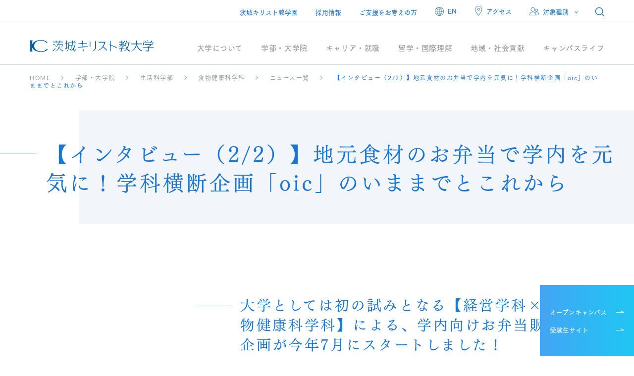

--- FILE ---
content_type: text/html
request_url: https://www.icc.ac.jp/academics/life/fod/news/detail/2021-10-12.html
body_size: 46576
content:
<!doctype html>
<html lang="ja">
<head prefix="og: http://ogp.me/ns# article: http://ogp.me/ns/article#">
	<meta http-equiv="X-UA-Compatible" content="IE=edge">
<meta charset="UTF-8">
<meta name="description" content="">
<meta name="keywords" content="">
<meta name="viewport" content="width=device-width,initial-scale=1.0,minimum-scale=1.0,maximum-scale=1.0,user-scalable=no">
<meta property="og:title" content="">

		<meta property="og:type" content="article">
	
<meta property="og:description" content="">
<meta property="og:url" content="https://www.icc.ac.jp/academics/life/fod/news/detail/2021-10-12.html">
<meta property="og:site_name" content="茨城キリスト教大学">

		<meta property="og:image" content="https://www.icc.ac.jp/tncui5000000006q-img/ogp_2021_spring.jpg">
	
	<link rel="shortcut icon" href="/tncui5000000006q-att/favicon.ico">
	<link rel="icon" href="/tncui5000000006q-att/favicon.ico" type="image/vnd.microsoft.icon" />
	<link rel="shortcut icon" href="/tncui5000000006q-att/favicon.ico">

	<link rel="apple-touch-icon-precomposed" href="https://www.icc.ac.jp/tncui5000000006q-img/apple-touch-icon-180x180.png">

<title>【インタビュー（2/2）】地元食材のお弁当で学内を元気に！学科横断企画「oic」のいままでとこれから | 茨城キリスト教大学</title>
	<link rel="stylesheet" href="/common/css/frame.css">
<link rel="stylesheet" href="/common/css/news.css">
<link rel="stylesheet" href="/common/css/und.css">
<link rel="stylesheet" href="/common/css/und_anm.css">
<link rel="stylesheet" href="/common/css/move.css">
<link rel="stylesheet" href="/common/css/responsive.css">
<link rel="stylesheet" href="/common/css/und_responsive.css">
<link rel="stylesheet" href="/common/css/odometer-theme-default.css">
<link rel="stylesheet" href="/common/css/right_sidenavi.css">

	<script type="text/javascript" src="/common/js/jquery-3.2.1.min.js"></script>
<script type="text/javascript" src="/common/js/jquery.easing.1.3.js"></script>
<script type="text/javascript" src="/common/js/jquery.ba-throttle-debounce.min.js"></script>
<script type="text/javascript" src="/common/js/background-blur.min.js"></script>
<script type="text/javascript" src="/common/js/odometer.min.js"></script>
<script type="text/javascript" src="/common/js/common.js"></script>
<script type="text/javascript" src="/common/js/right_sidenavi.js"></script>
<script type="text/javascript" src="/common/js/scrollaction2.js"></script>
<script type="text/javascript" src="//webfont.fontplus.jp/accessor/script/fontplus.js?4lc~gvIyyNk%3D&aa=1&ab=2" charset="utf-8"></script>
<link href="https://fonts.googleapis.com/css?family=Roboto+Condensed:300" rel="stylesheet">

	<!-- Google tag (gtag.js) -->
<script async src="https://www.googletagmanager.com/gtag/js?id=G-L0VG0984JL"></script>
<script>
  window.dataLayer = window.dataLayer || [];
  function gtag(){dataLayer.push(arguments);}
  gtag('js', new Date());

  gtag('config', 'G-L0VG0984JL');
</script>

</head>
<body id="top">
<div class="icc-ato-ov icc-ato-fadein-start">
	<div class="icc-ato-inner">
		
<div class="gnav-mega-wrapp-overlay"></div>
<div id="header-wrapper" class="min-nav">
	<div class="overlay"></div>
	<nav class="h-nav min-nav">
		<ul>
			
					<li class="link"><a href="https://www.icc.ac.jp/edu/" target="_blank">茨城キリスト教学園</a></li>
				
					<li class="link"><a href="/recruit/index.html">採用情報</a></li>
				
					<li class="link"><a href="https://www.icc.ac.jp/donation/" target="_blank">ご支援をお考えの方</a></li>
				
			<li class="lang">
<a href="/tncui5000000006q-att/ICU_English2025_web.pdf" target="_blank">EN</a></li>
			
				<li class="access"><a href="/access/index.html">アクセス</a></li>
			
				<li class="target">
					<div class="ic-pulldown-box">
						<div class="ic-pulldown-btn"><a class="icc-ui-btn" href="javascript:void(0)">対象種別</a></div>
						<div class="target-inr">
							<ul>
								
									<li><a href="/admissions/index.html">受験生の方へ</a></li>
								
									<li><a href="/students/index.html">在学生の方へ</a></li>
								
									<li><a href="/parents/index.html">保護者の方へ</a></li>
								
									<li><a href="/almuni/index.html">卒業生の方へ</a></li>
								
									<li><a href="/visitors/index.html">一般・地域の方へ</a></li>
								
							</ul>
						</div>
					</div>
				</li>
			
			<li class="search">
				<div id="search-box">
	<form id="cse-search-box" action="/result.html">
		<div class="field-wrapper">
			<div class="searchinner-btn">
				<button class="l-search__btn"></button>
			</div>
			<div class="search-field">
				<input type="text" name="q" class="l-search__text" placeholder="検索ワードを入力してください" />
				<script type="text/javascript" src="//www.google.com/cse/brand?form=cse-search-box&lang=ja"></script>
			</div>
		</div>
	</form>
</div>
<div id="search-btn">
	<a class="icc-ui-btn" href="javascript:void(0)"><img src="/common/img/i_search.png" alt="検索"></a>
</div>
			</li>
		</ul>
	</nav>
	
		<nav class="right-sidenavi">
			<ul>
				
					<li><a href="https://www.icc.ac.jp/entrance/opencampus/index.html">オープンキャンパス</a></li>
				
					<li><a href="https://www.icc.ac.jp/entrance/index.html">受験生サイト</a></li>
				
			</ul>
			
		</nav>
	
	<a id="nav-btn" class="icc-ui-btn" href="javascript:void(0)">
		<div class="nav-arrow-cont"><span class="menu">メニュー</span><span class="bdr"></span></div>
	</a>
	<header class="top-header">
		<h1 class="h-logo"><a href="/index.html"><img src="/common/img/logo_header.png" alt="茨城キリスト教大学"></a></h1>
	</header>
	
		<div id="nav-pc" class="nav-wrapper min-nav">
			<nav class="gnav">
				<ul>
					
						<li class="mega-hover" data-megacategory="0"><a href="/about/index.html">大学について</a></li>
						
						<li class="mega-hover" data-megacategory="1"><a href="/academics/index.html">学部・大学院</a></li>
						
						<li class="mega-hover" data-megacategory="2"><a href="/career/index.html">キャリア・就職</a></li>
						
						<li class="mega-hover" data-megacategory="3"><a href="/inter/index.html">留学・国際理解</a></li>
						
						<li class="mega-hover" data-megacategory="4"><a href="/local/index.html">地域・社会貢献</a></li>
						
						<li class="mega-hover" data-megacategory="5"><a href="/campus/index.html">キャンパスライフ</a></li>
						
				</ul>
				
					<div class="gnav-mega-wrapp mega-hover" data-megacategory="0">
						<div class="gnav-mega">
							<div class="inner">
									
									<ul class="gnav-department">
										
											<li><a href="/about/history/index.html">茨城キリスト教大学の歩み</a></li>
										
											<li><a href="/about/policy/index.html">各種方針</a></li>
										
											<li><a href="/about/disclosure/index.html">情報公開</a></li>
										
									</ul>
								
									<ul class="gnav-faculty">
										
												<li>
<a href="/about/facility/index.html"><span class="gnav-img"><img src="/tncui5000000006q-img/1-a.jpg" alt="キャンパス紹介" /></span>キャンパス紹介</a></li>
											
												<li>
<a href="/about/chapel/index.html"><span class="gnav-img"><img src="/tncui5000000006q-img/1-b.jpg" alt="チャペル" /></span>チャペル</a></li>
											
												<li>
<a href="/about/facility/library/index.html"><span class="gnav-img"><img src="/tncui5000000006q-img/1-c.jpg" alt="図書館" /></span>図書館</a></li>
											
												<li>
<a href="/about/research/index.html"><span class="gnav-img"><img src="/tncui5000000006q-img/1-d.jpg" alt="学術研究センター" /></span>学術研究センター</a></li>
											
									</ul>
								
							</div>
						</div>
					</div>
				
					<div class="gnav-mega-wrapp mega-hover" data-megacategory="1">
						<div class="gnav-mega">
							<div class="inner">
									
									<ul class="gnav-department">
										
											<li><a href="/academics/literature/eng/index.html">現代英語学科</a></li>
										
											<li><a href="/academics/literature/pul1/index.html">児童教育学科児童教育コース</a></li>
										
											<li><a href="/academics/literature/pul2/index.html">児童教育学科幼児保育コース</a></li>
										
											<li><a href="/academics/literature/cul/index.html">文化交流学科</a></li>
										
											<li><a href="/academics/life/wel/index.html">心理福祉学科</a></li>
										
											<li><a href="/academics/life/fod/index.html">食物健康科学科</a></li>
										
											<li><a href="/academics/nur/nur/index.html">看護学科</a></li>
										
											<li><a href="/academics/man/man/index.html">経営学科</a></li>
										
											<li><a href="/academics/sfla/index.html">未来教養学環</a></li>
										
											<li><a href="/academics/index_gs.html">大学院</a></li>
										
									</ul>
								
									<ul class="gnav-faculty">
										
												<li>
<a href="/academics/literature/index.html"><span class="gnav-img"><img src="/tncui5000000006q-img/2-a.jpg" alt="文学部" /></span>文学部</a></li>
											
												<li>
<a href="/academics/life/index.html"><span class="gnav-img"><img src="/tncui5000000006q-img/2-b.jpg" alt="生活科学部" /></span>生活科学部</a></li>
											
												<li>
<a href="/academics/nur/index.html"><span class="gnav-img"><img src="/tncui5000000006q-img/2-c.jpg" alt="看護学部" /></span>看護学部</a></li>
											
												<li>
<a href="/academics/man/index.html"><span class="gnav-img"><img src="/tncui5000000006q-img/2-d.jpg" alt="経営学部" /></span>経営学部</a></li>
											
									</ul>
								
							</div>
						</div>
					</div>
				
					<div class="gnav-mega-wrapp mega-hover" data-megacategory="2">
						<div class="gnav-mega">
							<div class="inner">
									
									<ul class="gnav-department">
										
											<li><a href="/career/employment/index.html">採用ご担当者さまへ</a></li>
										
											<li><a href="/career/alumni/index.html">卒業生・保護者の方へ</a></li>
										
											<li><a href="/career/staff/index.html">スタッフの声</a></li>
										
									</ul>
								
									<ul class="gnav-faculty">
										
												<li>
<a href="/career/results/index.html"><span class="gnav-img"><img src="/tncui5000000006q-img/3-a.jpg" alt="就職データ" /></span>就職データ</a></li>
											
												<li>
<a href="/career/teacher/index.html"><span class="gnav-img"><img src="/tncui5000000006q-img/3-b.jpg" alt="教職支援センター" /></span>教職支援センター</a></li>
											
												<li>
<a href="/career/public/index.html"><span class="gnav-img"><img src="/tncui5000000006q-img/3-c.jpg" alt="公務員試験対策" /></span>公務員試験対策</a></li>
											
												<li>
<a href="/career/voice/index.html"><span class="gnav-img"><img src="/tncui5000000006q-img/3-d.jpg" alt="内定者メッセージ" /></span>内定者メッセージ</a></li>
											
									</ul>
								
							</div>
						</div>
					</div>
				
					<div class="gnav-mega-wrapp mega-hover" data-megacategory="3">
						<div class="gnav-mega">
							<div class="inner">
									
									<ul class="gnav-department">
										
											<li><a href="/inter/dual/index.html">デュアル・ディグリープログラム</a></li>
										
											<li><a href="/inter/support/index.html">経済支援</a></li>
										
											<li><a href="/inter/safety/index.html">安全と危機管理</a></li>
										
											<li><a href="/inter/pdf/index.html">各種PDFダウンロード</a></li>
										
									</ul>
								
									<ul class="gnav-faculty">
										
												<li>
<a href="/inter/long/index.html"><span class="gnav-img"><img src="/tncui5000000006q-img/4-a.jpg" alt="交換留学" /></span>交換留学</a></li>
											
												<li>
<a href="/inter/semester/01.html"><span class="gnav-img"><img src="/tncui5000000006q-img/4-b.jpg" alt="セメスター留学" /></span>セメスター留学</a></li>
											
												<li>
<a href="/inter/short/index.html"><span class="gnav-img"><img src="/tncui5000000006q-img/4-c.jpg" alt="海外語学研修" /></span>海外語学研修</a></li>
											
												<li>
<a href="/inter/report/index.html"><span class="gnav-img"><img src="/tncui5000000006q-img/4-d.jpg" alt="留学報告" /></span>留学報告</a></li>
											
									</ul>
								
							</div>
						</div>
					</div>
				
					<div class="gnav-mega-wrapp mega-hover" data-megacategory="4">
						<div class="gnav-mega">
							<div class="inner">
									
									<ul class="gnav-department">
										
											<li><a href="/local/onsortium/index.html">コンソーシアム</a></li>
										
											<li><a href="/local/lecture/index.html">公開講座について</a></li>
										
											<li><a href="/local/auditor/index.html">聴講生制度について</a></li>
										
											<li><a href="/local/nondegree/index.html">科目等履修生について</a></li>
										
									</ul>
								
									<ul class="gnav-faculty">
										
												<li>
<a href="/local/volunteer/index.html"><span class="gnav-img"><img src="/tncui5000000006q-img/5-a.jpg" alt="ボランティア紹介" /></span>ボランティア紹介</a></li>
											
												<li>
<a href="/local/collaboration/index.html"><span class="gnav-img"><img src="/tncui5000000006q-img/5-b.jpg" alt="地域との連携協定" /></span>地域との連携協定</a></li>
											
												<li>
<a href="/local/LLL/index.html"><span class="gnav-img"><img src="/tncui5000000006q-img/5-c.jpg" alt="生涯学習" /></span>生涯学習</a></li>
											
												<li>
<a href="/local/ccc/index.html"><span class="gnav-img"><img src="/tncui5000000006q-img/5-d.jpg" alt="カウンセリング子育て支援センター" /></span>カウンセリング子育て支援センター</a></li>
											
									</ul>
								
							</div>
						</div>
					</div>
				
					<div class="gnav-mega-wrapp mega-hover" data-megacategory="5">
						<div class="gnav-mega">
							<div class="inner">
									
									<ul class="gnav-department">
										
											<li><a href="/campus/life/co-op/coop.html">学園生協</a></li>
										
											<li><a href="/campus/life/co-op/cafeteria.html">学生食堂</a></li>
										
											<li><a href="https://www.icc.ac.jp/edu/educate/schoolbus/index.html" target="_blank">スクールバス🗗</a></li>
										
											<li><a href="/campus/festa/index.html">シオン祭</a></li>
										
											<li><a href="/campus/certificate/index.html">証明書・願出・届出</a></li>
										
											<li><a href="/campus/ict/index.html">情報システム</a></li>
										
									</ul>
								
									<ul class="gnav-faculty">
										
												<li>
<a href="/campus/capacity/index.html"><span class="gnav-img"><img src="/tncui5000000006q-img/6-a.jpg" alt="資格・免許" /></span>資格・免許</a></li>
											
												<li>
<a href="/campus/fee/scholarship/index.html"><span class="gnav-img"><img src="/tncui5000000006q-img/6-b.jpg" alt="奨学金" /></span>奨学金</a></li>
											
												<li>
<a href="/campus/life/living/index.html"><span class="gnav-img"><img src="/tncui5000000006q-img/6-c.jpg" alt="学生寮" /></span>学生寮</a></li>
											
												<li>
<a href="/campus/club/index.html"><span class="gnav-img"><img src="/tncui5000000006q-img/6-d.jpg" alt="クラブ&amp;サークル一覧" /></span>クラブ&amp;サークル一覧</a></li>
											
									</ul>
								
							</div>
						</div>
					</div>
				
			</nav>
		</div>
	
	<div class="nav-sp-overlay"></div>
	<div id="nav-sp" class="nav-wrapper spnav">
		<div class="nav-sp-inner">
			
				<nav class="gnav">
					<ul>
						
							<li>
								<a href="/about/index.html" class="ic-spdirect-link">大学について</a><a class="icc-ui-btn ic-sptgl-link" href="javascript:void(0)"></a>
								<div class="gnav-inr">
									
										<ul class="gnav-s1">
											
												<li>
													
<a href="/about/facility/index.html">
														<span class="gnav-txt">キャンパス紹介</span>
														<span class="gnav-img"><img src="/tncui5000000006q-img/1-a.jpg" alt="キャンパス紹介"></span></a>
												</li>
											
												<li>
													
<a href="/about/chapel/index.html">
														<span class="gnav-txt">チャペル</span>
														<span class="gnav-img"><img src="/tncui5000000006q-img/1-b.jpg" alt="チャペル"></span></a>
												</li>
											
												<li>
													
<a href="/about/facility/library/index.html">
														<span class="gnav-txt">図書館</span>
														<span class="gnav-img"><img src="/tncui5000000006q-img/1-c.jpg" alt="図書館"></span></a>
												</li>
											
												<li>
													
<a href="/about/research/index.html">
														<span class="gnav-txt">学術研究センター</span>
														<span class="gnav-img"><img src="/tncui5000000006q-img/1-d.jpg" alt="学術研究センター"></span></a>
												</li>
											
										</ul>
									
										<ul class="gnav-s2">
											
												<li><a href="/about/history/index.html">茨城キリスト教大学の歩み</a></li>
											
												<li><a href="/about/policy/index.html">各種方針</a></li>
											
												<li><a href="/about/disclosure/index.html">情報公開</a></li>
											
										</ul>
									
								</div>
							</li>
							
							<li>
								<a href="/academics/index.html" class="ic-spdirect-link">学部・大学院</a><a class="icc-ui-btn ic-sptgl-link" href="javascript:void(0)"></a>
								<div class="gnav-inr">
									
										<ul class="gnav-s1">
											
												<li>
													
<a href="/academics/literature/index.html">
														<span class="gnav-txt">文学部</span>
														<span class="gnav-img"><img src="/tncui5000000006q-img/2-a.jpg" alt="文学部"></span></a>
												</li>
											
												<li>
													
<a href="/academics/life/index.html">
														<span class="gnav-txt">生活科学部</span>
														<span class="gnav-img"><img src="/tncui5000000006q-img/2-b.jpg" alt="生活科学部"></span></a>
												</li>
											
												<li>
													
<a href="/academics/nur/index.html">
														<span class="gnav-txt">看護学部</span>
														<span class="gnav-img"><img src="/tncui5000000006q-img/2-c.jpg" alt="看護学部"></span></a>
												</li>
											
												<li>
													
<a href="/academics/man/index.html">
														<span class="gnav-txt">経営学部</span>
														<span class="gnav-img"><img src="/tncui5000000006q-img/2-d.jpg" alt="経営学部"></span></a>
												</li>
											
										</ul>
									
										<ul class="gnav-s2">
											
												<li><a href="/academics/literature/eng/index.html">現代英語学科</a></li>
											
												<li><a href="/academics/literature/pul1/index.html">児童教育学科児童教育コース</a></li>
											
												<li><a href="/academics/literature/pul2/index.html">児童教育学科幼児保育コース</a></li>
											
												<li><a href="/academics/literature/cul/index.html">文化交流学科</a></li>
											
												<li><a href="/academics/life/wel/index.html">心理福祉学科</a></li>
											
												<li><a href="/academics/life/fod/index.html">食物健康科学科</a></li>
											
												<li><a href="/academics/nur/nur/index.html">看護学科</a></li>
											
												<li><a href="/academics/man/man/index.html">経営学科</a></li>
											
												<li><a href="/academics/sfla/index.html">未来教養学環</a></li>
											
												<li><a href="/academics/index_gs.html">大学院</a></li>
											
										</ul>
									
								</div>
							</li>
							
							<li>
								<a href="/career/index.html" class="ic-spdirect-link">キャリア・就職</a><a class="icc-ui-btn ic-sptgl-link" href="javascript:void(0)"></a>
								<div class="gnav-inr">
									
										<ul class="gnav-s1">
											
												<li>
													
<a href="/career/results/index.html">
														<span class="gnav-txt">就職データ</span>
														<span class="gnav-img"><img src="/tncui5000000006q-img/3-a.jpg" alt="就職データ"></span></a>
												</li>
											
												<li>
													
<a href="/career/teacher/index.html">
														<span class="gnav-txt">教職支援センター</span>
														<span class="gnav-img"><img src="/tncui5000000006q-img/3-b.jpg" alt="教職支援センター"></span></a>
												</li>
											
												<li>
													
<a href="/career/public/index.html">
														<span class="gnav-txt">公務員試験対策</span>
														<span class="gnav-img"><img src="/tncui5000000006q-img/3-c.jpg" alt="公務員試験対策"></span></a>
												</li>
											
												<li>
													
<a href="/career/voice/index.html">
														<span class="gnav-txt">内定者メッセージ</span>
														<span class="gnav-img"><img src="/tncui5000000006q-img/3-d.jpg" alt="内定者メッセージ"></span></a>
												</li>
											
										</ul>
									
										<ul class="gnav-s2">
											
												<li><a href="/career/employment/index.html">採用ご担当者さまへ</a></li>
											
												<li><a href="/career/alumni/index.html">卒業生・保護者の方へ</a></li>
											
												<li><a href="/career/staff/index.html">スタッフの声</a></li>
											
										</ul>
									
								</div>
							</li>
							
							<li>
								<a href="/inter/index.html" class="ic-spdirect-link">留学・国際理解</a><a class="icc-ui-btn ic-sptgl-link" href="javascript:void(0)"></a>
								<div class="gnav-inr">
									
										<ul class="gnav-s1">
											
												<li>
													
<a href="/inter/long/index.html">
														<span class="gnav-txt">交換留学</span>
														<span class="gnav-img"><img src="/tncui5000000006q-img/4-a.jpg" alt="交換留学"></span></a>
												</li>
											
												<li>
													
<a href="/inter/semester/01.html">
														<span class="gnav-txt">セメスター留学</span>
														<span class="gnav-img"><img src="/tncui5000000006q-img/4-b.jpg" alt="セメスター留学"></span></a>
												</li>
											
												<li>
													
<a href="/inter/short/index.html">
														<span class="gnav-txt">海外語学研修</span>
														<span class="gnav-img"><img src="/tncui5000000006q-img/4-c.jpg" alt="海外語学研修"></span></a>
												</li>
											
												<li>
													
<a href="/inter/report/index.html">
														<span class="gnav-txt">留学報告</span>
														<span class="gnav-img"><img src="/tncui5000000006q-img/4-d.jpg" alt="留学報告"></span></a>
												</li>
											
										</ul>
									
										<ul class="gnav-s2">
											
												<li><a href="/inter/dual/index.html">デュアル・ディグリープログラム</a></li>
											
												<li><a href="/inter/support/index.html">経済支援</a></li>
											
												<li><a href="/inter/safety/index.html">安全と危機管理</a></li>
											
												<li><a href="/inter/pdf/index.html">各種PDFダウンロード</a></li>
											
										</ul>
									
								</div>
							</li>
							
							<li>
								<a href="/local/index.html" class="ic-spdirect-link">地域・社会貢献</a><a class="icc-ui-btn ic-sptgl-link" href="javascript:void(0)"></a>
								<div class="gnav-inr">
									
										<ul class="gnav-s1">
											
												<li>
													
<a href="/local/volunteer/index.html">
														<span class="gnav-txt">ボランティア紹介</span>
														<span class="gnav-img"><img src="/tncui5000000006q-img/5-a.jpg" alt="ボランティア紹介"></span></a>
												</li>
											
												<li>
													
<a href="/local/collaboration/index.html">
														<span class="gnav-txt">地域との連携協定</span>
														<span class="gnav-img"><img src="/tncui5000000006q-img/5-b.jpg" alt="地域との連携協定"></span></a>
												</li>
											
												<li>
													
<a href="/local/LLL/index.html">
														<span class="gnav-txt">生涯学習</span>
														<span class="gnav-img"><img src="/tncui5000000006q-img/5-c.jpg" alt="生涯学習"></span></a>
												</li>
											
												<li>
													
<a href="/local/ccc/index.html">
														<span class="gnav-txt">カウンセリング子育て支援センター</span>
														<span class="gnav-img"><img src="/tncui5000000006q-img/5-d.jpg" alt="カウンセリング子育て支援センター"></span></a>
												</li>
											
										</ul>
									
										<ul class="gnav-s2">
											
												<li><a href="/local/onsortium/index.html">コンソーシアム</a></li>
											
												<li><a href="/local/lecture/index.html">公開講座について</a></li>
											
												<li><a href="/local/auditor/index.html">聴講生制度について</a></li>
											
												<li><a href="/local/nondegree/index.html">科目等履修生について</a></li>
											
										</ul>
									
								</div>
							</li>
							
							<li>
								<a href="/campus/index.html" class="ic-spdirect-link">キャンパスライフ</a><a class="icc-ui-btn ic-sptgl-link" href="javascript:void(0)"></a>
								<div class="gnav-inr">
									
										<ul class="gnav-s1">
											
												<li>
													
<a href="/campus/capacity/index.html">
														<span class="gnav-txt">資格・免許</span>
														<span class="gnav-img"><img src="/tncui5000000006q-img/6-a.jpg" alt="資格・免許"></span></a>
												</li>
											
												<li>
													
<a href="/campus/fee/scholarship/index.html">
														<span class="gnav-txt">奨学金</span>
														<span class="gnav-img"><img src="/tncui5000000006q-img/6-b.jpg" alt="奨学金"></span></a>
												</li>
											
												<li>
													
<a href="/campus/life/living/index.html">
														<span class="gnav-txt">学生寮</span>
														<span class="gnav-img"><img src="/tncui5000000006q-img/6-c.jpg" alt="学生寮"></span></a>
												</li>
											
												<li>
													
<a href="/campus/club/index.html">
														<span class="gnav-txt">クラブ&amp;サークル一覧</span>
														<span class="gnav-img"><img src="/tncui5000000006q-img/6-d.jpg" alt="クラブ&amp;サークル一覧"></span></a>
												</li>
											
										</ul>
									
										<ul class="gnav-s2">
											
												<li><a href="/campus/life/co-op/coop.html">学園生協</a></li>
											
												<li><a href="/campus/life/co-op/cafeteria.html">学生食堂</a></li>
											
												<li><a href="https://www.icc.ac.jp/edu/educate/schoolbus/index.html" target="_blank">スクールバス🗗</a></li>
											
												<li><a href="/campus/festa/index.html">シオン祭</a></li>
											
												<li><a href="/campus/certificate/index.html">証明書・願出・届出</a></li>
											
												<li><a href="/campus/ict/index.html">情報システム</a></li>
											
										</ul>
									
								</div>
							</li>
							
					</ul>
					<div class="hnav-small">
							<ul>
								
									<li class="access"><a href="/access/index.html">アクセス</a></li>
								
								<li class="lang">
<a href="/tncui5000000006q-att/ICU_English2025_web.pdf" target="_blank">ENGLISH</a></li>
							</ul>
						
							<ul>
								
									<li><a href="/admissions/index.html">受験生の方へ</a></li>
								
									<li><a href="/students/index.html">在学生の方へ</a></li>
								
									<li><a href="/parents/index.html">保護者の方へ</a></li>
								
									<li><a href="/almuni/index.html">卒業生の方へ</a></li>
								
									<li><a href="/visitors/index.html">一般・地域の方へ</a></li>
								
							</ul>
						
					</div>
				</nav>
			
		</div></div>
</div>

		<div class="page-move">
			<div class="und">
				
<div class="header-breadcrumb breadcrumb">
	<ol itemscope itemtype="http://schema.org/BreadcrumbList">
		<li itemprop="itemListElement" itemscope itemtype="http://schema.org/ListItem"><a href="/index.html" itemprop="item"><span itemprop="name">HOME</span></a><meta itemprop="position" content="1"></li>
		
					<li itemprop="itemListElement" itemscope itemtype="http://schema.org/ListItem"><a href="/academics/index.html" itemprop="item"><span itemprop="name">学部・大学院</span></a><meta itemprop="position" content="3"></li>
				
					<li itemprop="itemListElement" itemscope itemtype="http://schema.org/ListItem"><a href="/academics/life/index.html" itemprop="item"><span itemprop="name">生活科学部</span></a><meta itemprop="position" content="4"></li>
				
					<li itemprop="itemListElement" itemscope itemtype="http://schema.org/ListItem"><a href="/academics/life/fod/index.html" itemprop="item"><span itemprop="name">食物健康科学科</span></a><meta itemprop="position" content="5"></li>
				
					<li itemprop="itemListElement" itemscope itemtype="http://schema.org/ListItem"><a href="/academics/life/fod/news/index.html" itemprop="item"><span itemprop="name">ニュース一覧</span></a><meta itemprop="position" content="6"></li>
				
		<li itemprop="itemListElement" itemscope itemtype="http://schema.org/ListItem"><span itemprop="name">【インタビュー（2/2）】地元食材のお弁当で学内を元気に！学科横断企画「oic」のいままでとこれから</span><meta itemprop="position" content="6"></li>
	</ol>
</div>

				
				<div class="main small-nophoto">
					<span class="sm-inner"></span>
					<div class="mainttlblock">
						<div class="ttl type1">
							<h2>【インタビュー（2/2）】地元食材のお弁当で学内を元気に！学科横断企画「oic」のいままでとこれから</h2>
						</div>
					</div>
				</div>
				
	<div class="pagefeed">
		<div class="link"></div>
		<div class="link"></div>
	</div>


				<div class="contents">
					
						<section class="overview">
							
								<h2 class="ttl">大学としては初の試みとなる【経営学科×食物健康科学科】による、学内向けお弁当販売企画が今年7月にスタートしました！<br/>
<br/>
今回は、 第2弾開催記念特集 ということで、企画が生まれた背景や、学生の成長の様子を 2回に分けてリポートさせていただきます。</h2>
							
						</section>
					
	<script>
		$(function(){
			$(".wrapper-toggle .tgl-ttl").on("click", function() {
				$(this).next().slideToggle();
				$(this).toggleClass("active");
			});
		});
	</script>
	
	<section class="wrapper-right set-cmn3 ww-inherit">
		<div class="inner hv-img">
			
				<div class="block ww">
					
						<div class="ww-rich-wrapper">
							<h4 class="sub-ttl"><br />
<a href="https://www.icc.ac.jp/edu/news/detail/211005.html" target="_self"><b>前回</b></a>に引き続き、インタビューに応じてくれたのは、次回の開催を10月14日（木）に控えた、3名のプロジェクトメンバー。</h4>
						</div>
					
				</div>
			
				<div class="block ww">
					
						<div class="image"><img src="/academics/life/fod/news/detail/f1ha0u000000gf1s-img/211012.jpg" alt="" /></div>
					
						<div class="ww-rich-wrapper">
							左から<br />
<br />
食物健康科学科 3年 中島 拓海（なかじま たくみ）さん<br />
食物健康科学科 3年 佐藤 龍成（さとう りゅうせい）さん<br />
経営学科 　　　3年 太樂 美里（たいらく みさと）さん<br />
<br />
※撮影時のみマスクを外し、安全に取材させていただいております。<br />
<br />
今回は、第２回に向けての企画真っ只中のところにお邪魔させていただきました。
						</div>
					
				</div>
			
		</div>
	</section>

	
	<section class="large-links single-bordertop">
		<div class="inner">
			
				<h3 class="tl-ttl">続きと1/2はこちらから</h3>
			
			<div class="tl-dtl">
				<ul>
					
						<li class="blank"><a href="https://www.icc.ac.jp/edu/news/detail/211012.html" target="_blank"><span class="hv-right">【インタビュー（2/2）】 地元食材のお弁当で学内を元気に！学科横断企画「oic」のいままでとこれから</span></a></li>
						
						<li class="blank"><a href="https://www.icc.ac.jp/edu/news/detail/211005.html" target="_blank"><span class="hv-right">【インタビュー（1/2）】 地元食材のお弁当で学内を元気に！学科横断企画「oic」のいままでとこれから</span></a></li>
						
				</ul>
			</div>
		</div>
	</section>

	
			<section class="wrapper-half bk-lightblue">
				
					<div class="inner">
						
							<div class="block" style="background-image:url(/academics/life/fod/news/detail/f1ha0u000000gf1s-img/oic-2nd.jpg)"><img src="/academics/life/fod/news/detail/f1ha0u000000gf1s-img/oic-2nd.jpg" alt="" /></div>
						
						<div class="block">
							
								<h4 class="sub-ttl">Instagramでは企画の最新情報が随時アップされています！こちらもぜひチェックしてみてください。</h4>
							
									<div class="link-single-bl"><a href="https://www.instagram.com/oiciiiiiiii/" target="_blank">Instagram：𝕠𝕚𝕔【公式】ページ</a></div>
								
									<div class="link-single-bl">食物健康科学科と経営学科のページはこちらから。</div>
								
									<div class="link-single-bl"><a href="/academics/life/fod/index.html">生活科学部 食物健康科学科のページ</a></div>
								
									<div class="link-single-bl"><a href="/academics/man/man/index.html">経営学部 経営学科のページ</a></div>
								
						</div>
					</div>
				
			</section>
		
	

				</div>
				
	<div class="pagefeed">
		<div class="link"></div>
		<div class="link"></div>
	</div>

			</div>
			<div class="footer-contents1 und">
				
<div class="footer-bread breadcrumb">
	<ol itemscope itemtype="http://schema.org/BreadcrumbList">
		<li itemprop="itemListElement" itemscope itemtype="http://schema.org/ListItem"><a href="/index.html" itemprop="item"><span itemprop="name">HOME</span></a><meta itemprop="position" content="1"></li>
		
					<li itemprop="itemListElement" itemscope itemtype="http://schema.org/ListItem"><a href="/academics/index.html" itemprop="item"><span itemprop="name">学部・大学院</span></a><meta itemprop="position" content="3"></li>
				
					<li itemprop="itemListElement" itemscope itemtype="http://schema.org/ListItem"><a href="/academics/life/index.html" itemprop="item"><span itemprop="name">生活科学部</span></a><meta itemprop="position" content="4"></li>
				
					<li itemprop="itemListElement" itemscope itemtype="http://schema.org/ListItem"><a href="/academics/life/fod/index.html" itemprop="item"><span itemprop="name">食物健康科学科</span></a><meta itemprop="position" content="5"></li>
				
					<li itemprop="itemListElement" itemscope itemtype="http://schema.org/ListItem"><a href="/academics/life/fod/news/index.html" itemprop="item"><span itemprop="name">ニュース一覧</span></a><meta itemprop="position" content="6"></li>
				
		<li itemprop="itemListElement" itemscope itemtype="http://schema.org/ListItem"><span itemprop="name">【インタビュー（2/2）】地元食材のお弁当で学内を元気に！学科横断企画「oic」のいままでとこれから</span><meta itemprop="position" content="6"></li>
	</ol>
</div>

				<div class="totop-wrapp"><a href="#top" class="totop"></a></div>
			</div>
			<div class="footer-contents2">
	<div class="inner">
		<h6 class="logo"><img src="/common/img/logo_footer.png" alt="茨城キリスト教大学"></h6>
		<div class="links">
			
				<ul id="ft-nav">
					
						<li><a href="/about/index.html">大学について</a></li>
					
						<li><a href="/academics/index.html">学部・大学院</a></li>
					
						<li><a href="/career/index.html">キャリア・就職支援</a></li>
					
						<li><a href="/inter/index.html">留学・国際理解</a></li>
					
						<li><a href="/local/index.html">地域・社会貢献</a></li>
					
						<li><a href="/campus/index.html">キャンパスライフ</a></li>
					
				</ul>
				<ul id="ft-nav-sp">
					
						<li><a href="/about/index.html" class="ic-spdirect-link">大学について</a><a class="icc-ui-btn ic-sptgl-link" href="javascript:void(0)"></a>
							
								<div class="gnav-inr">
									<ul>
										
											<li><a href="/about/facility/index.html">キャンパス・施設紹介</a></li>
										
											<li><a href="/about/chapel/index.html">チャペル</a></li>
										
											<li><a href="/about/facility/library/index.html">図書館</a></li>
										
											<li><a href="/about/research/index.html">学術研究センター</a></li>
										
											<li><a href="/about/policy/index.html">各種方針</a></li>
										
											<li><a href="/about/history/index.html">茨城キリスト教大学の歩み</a></li>
										
											<li>情報公開</li>
										
									</ul>
								</div>
							
						</li>
					
						<li><a href="/academics/index.html" class="ic-spdirect-link">学部・大学院</a><a class="icc-ui-btn ic-sptgl-link" href="javascript:void(0)"></a>
							
								<div class="gnav-inr">
									<ul>
										
											<li><a href="/academics/literature/index.html">文学部</a></li>
										
											<li><a href="/academics/life/index.html">生活科学部</a></li>
										
											<li><a href="/academics/nur/index.html">看護学部</a></li>
										
											<li><a href="/academics/man/index.html">経営学部</a></li>
										
											<li><a href="/academics/literature/cul/index.html">文化交流学科</a></li>
										
											<li><a href="/academics/literature/eng/index.html">現代英語学科</a></li>
										
											<li><a href="/academics/literature/pul1/index.html">児童教育学科 児童教育コース</a></li>
										
											<li><a href="/academics/literature/pul2/index.html">児童教育学科 幼児保育コース</a></li>
										
											<li><a href="/academics/life/wel/index.html">心理福祉学科</a></li>
										
											<li><a href="/academics/life/fod/index.html">食物健康科学科</a></li>
										
											<li><a href="/academics/nur/nur/index.html">看護学科</a></li>
										
											<li><a href="/academics/man/man/index.html">経営学科</a></li>
										
									</ul>
								</div>
							
						</li>
					
						<li><a href="/career/index.html" class="ic-spdirect-link">キャリア・就職支援</a><a class="icc-ui-btn ic-sptgl-link" href="javascript:void(0)"></a>
							
								<div class="gnav-inr">
									<ul>
										
											<li><a href="/career/teacher/index.html">教職支援センター</a></li>
										
											<li><a href="/career/public/index.html">公務員対策室</a></li>
										
											<li><a href="/career/results/index.html">就職データ</a></li>
										
											<li><a href="/career/voice/index.html">内定者からのメッセージ</a></li>
										
											<li><a href="/career/employment/index.html">採用ご担当者さまへ</a></li>
										
											<li><a href="/career/alumni/index.html">卒業生・保護者の方へ</a></li>
										
											<li><a href="/career/staff/index.html">スタッフの声</a></li>
										
									</ul>
								</div>
							
						</li>
					
						<li><a href="/inter/index.html" class="ic-spdirect-link">留学・国際理解</a><a class="icc-ui-btn ic-sptgl-link" href="javascript:void(0)"></a>
							
								<div class="gnav-inr">
									<ul>
										
											<li><a href="/inter/report/index.html">留学報告書</a></li>
										
											<li><a href="/inter/long/index.html">交換留学</a></li>
										
											<li><a href="/inter/short/index.html">海外語学研修</a></li>
										
											<li><a href="/inter/semester/01.html">セメスター留学</a></li>
										
											<li><a href="/inter/dual/index.html">デュアル・ディグリープログラム</a></li>
										
											<li><a href="/inter/support/index.html">経済支援</a></li>
										
											<li><a href="/inter/safety/index.html">安全と危機管理</a></li>
										
									</ul>
								</div>
							
						</li>
					
						<li><a href="/local/index.html" class="ic-spdirect-link">地域・社会貢献</a><a class="icc-ui-btn ic-sptgl-link" href="javascript:void(0)"></a>
							
								<div class="gnav-inr">
									<ul>
										
											<li><a href="/local/volunteer/index.html">ボランティア紹介</a></li>
										
											<li><a href="/local/counseling/index.html">カウンセリング研究</a></li>
										
											<li><a href="/local/collaboration/index.html">地域との連携協定</a></li>
										
											<li><a href="/local/onsortium/index.html">コンソーシアム</a></li>
										
											<li><a href="/local/lecture/index.html">公開講座について</a></li>
										
											<li><a href="/local/auditor/index.html">聴講生制度について</a></li>
										
											<li><a href="/local/ccc/index.html">カウンセリング子育て支援センター</a></li>
										
											<li><a href="/local/nondegree/index.html">科目等履修生について</a></li>
										
											<li>カウンセリング子育て支援センター</li>
										
									</ul>
								</div>
							
						</li>
					
						<li><a href="/campus/index.html" class="ic-spdirect-link">キャンパスライフ</a><a class="icc-ui-btn ic-sptgl-link" href="javascript:void(0)"></a>
							
								<div class="gnav-inr">
									<ul>
										
											<li><a href="/campus/capacity/index.html">資格・免許について</a></li>
										
											<li><a href="/campus/life/living/index.html">アパート・寮</a></li>
										
											<li><a href="/campus/fee/scholarship/index.html">奨学金</a></li>
										
											<li><a href="/campus/club/index.html">クラブ&amp;サークル一覧</a></li>
										
											<li><a href="/campus/life/co-op/coop.html">学園生協</a></li>
										
											<li><a href="/campus/life/co-op/cafeteria.html">学生食堂</a></li>
										
											<li><a href="/campus/club/index.html">クラブ・サークル活動</a></li>
										
											<li><a href="/campus/faculty/index.html">施設・備品利用</a></li>
										
											<li><a href="/campus/festa/index.html">シオン祭</a></li>
										
											<li><a href="/campus/certificate/index.html">証明書・願出・届出</a></li>
										
											<li><a href="/campus/ict/index.html">情報システム</a></li>
										
									</ul>
								</div>
							
						</li>
					
				</ul>
			
				<ul>
					
						<li><a href="/admissions/index.html">受験生の方へ</a></li>
					
						<li><a href="/students/index.html">在学生の方へ</a></li>
					
						<li><a href="/parents/index.html">保護者の方へ</a></li>
					
						<li><a href="/almuni/index.html">卒業生の方へ</a></li>
					
						<li><a href="/visitors/index.html">地域・一般の方へ</a></li>
					
				</ul>
			
				<ul>
					
						<li><a href="/policy/privacy/index.html">プライバシーポリシー</a></li>
					
						<li><a href="/policy/site/index.html">サイトポリシー</a></li>
					
						<li><a href="/sitemap/index.html">サイトマップ</a></li>
					
				</ul>
			
				<ul>
					
						<li><a href="/faculty/index.html">教職員用</a></li>
					
						<li><a href="/recruit/index.html">採用情報</a></li>
					
						<li><a href="https://www.icc.ac.jp/edu/">学校法人茨城キリスト教学園</a></li>
					
						<li><a href="https://www.icc.ac.jp/ich/">茨城キリスト教学園中学校・高等学校</a></li>
					
						<li><a href="https://www.icc.ac.jp/cs/index.html">茨城キリスト教大学附属認定こども園みらい園・せいじ園</a></li>
					
						<li><a href="/contact.html">お問い合わせ</a></li>
					
				</ul>
			
		</div>
	</div>
</div>
<footer>Copyright© Ibaraki Christian University All Rights Reserved.</footer>

		</div>
	</div>
</div>
<script type="text/javascript" src="/common/js/article_sliderbox.js"></script>
</body>
</html>

--- FILE ---
content_type: text/css
request_url: https://www.icc.ac.jp/common/css/frame.css
body_size: 43711
content:
@charset "utf-8";
/* CSS Document */
html, body, div, span, applet, object, iframe, h1, h2, h3, h4, h5, h6, p, blockquote, pre, a, abbr, acronym, address, big, cite, code, del, dfn, em, img, ins, kbd, q, s, samp, small, strike, strong, sub, sup, tt, var, b, u, i, center, dl, dt, dd, ol, ul, li, fieldset, form, label, legend, table, caption, tbody, tfoot, thead, tr, th, td, article, aside, canvas, details, embed, figure, figcaption, footer, header, hgroup, menu, nav, output, ruby, section, summary, time, mark, audio, video { margin: 0; padding: 0; border: 0; font-size: 100%; font: inherit; }
article, aside, details, figcaption, figure, footer, header, hgroup, menu, main, nav, section { display: block; }
html { font-size: 16px; }
body { font-family: "FOT-筑紫ゴシック Pr5 M"; color: #2b2b2b; background-color: #fff; font-size: 1rem; line-height: 1.87; min-width: 320px;
     -webkit-font-smoothing: antialiased;
     -moz-osx-font-smoothing: auto | grayscale;
}
body.fixed { position: fixed; width: 100%; height: 100%; }
ol, ul, ol li, ul li { list-style: none; }
blockquote, q { quotes: none; }
blockquote:before, blockquote:after, q:before, q:after { content: ""; content: none; }
table { border-collapse: collapse; border-spacing: 0; }
html { overflow-y: scroll; -ms-text-size-adjust: 100%; -webkit-text-size-adjust: 100%; }
p, h1, .h1, h2, .h2, h3, .h3, h4, .h4, h5, .h5, h6, .h6, ul, ol, li, dl { clear: none; }
img.size-full, img.size-large, img.size-medium, .attachment img { max-width: 100%; height: auto; }
img { overflow: hidden; vertical-align: bottom; margin: 0; padding: 0; border: none; max-width: 100%; height: auto; -ms-interpolation-mode: bicubic; line-height: 1em; -webkit-backface-visibility: hidden; backface-visibility: hidden; }
a { color: #005faa; text-decoration: none; -webkit-transition: color .2s ease-out; transition: color .2s ease-out; }
a:hover { color: #1976d2; text-decoration: none; }
a:focus { outline: none; }

b{ font-family: "FOT-筑紫ゴシック Pro B";}

/* inline-block */
.txt-ib { display: inline-block; }

/* blocklink */
.cmn-blocklink { cursor: pointer; }

/**/
.overlay { position: fixed; top: 0; bottom: 0; width: 100%; background-color: rgba(0,0,0,.4); z-index: 1000; display: none; cursor: pointer; }
.overlay-news { position: fixed; top: 0; bottom: 0; left: 0; right: 0; background-color: rgba(0,0,0,.4); z-index: 1000; display: none; cursor: pointer; }
/* Header */
#header-wrapper { position: fixed; top: 0; left: 0; width: 100%; z-index: 999; background-color: #fff; -webkit-transition: top 1s cubic-bezier(.4,.1,.01,.99); transition: top 1s cubic-bezier(.4,.1,.01,.99);}
#header-wrapper .h-nav { height: 50px; border-bottom: 1px solid #eef3f5; text-align: right; position: relative; z-index: 2000; -webkit-transform: translate3d(0, 0, 0); transform: translate3d(0, 0, 0); }
#header-wrapper .h-nav > ul { width: 1160px; margin: 0 auto; padding-top: 10px; }
#header-wrapper .h-nav > ul li { display: inline-block; margin-right: 31px; font-size: .81rem; vertical-align: middle; line-height: 1; font-family: "FOT-筑紫ゴシック Pr5 D"; }
#header-wrapper .h-nav > ul li:last-child{ margin-right: 0;}
#header-wrapper .h-nav > ul li a { display: block; -webkit-transition: color .3s cubic-bezier(0.19, 1, 0.22, 1); transition: color .3s cubic-bezier(0.19, 1, 0.22, 1); color: #1976d2; }
#header-wrapper .h-nav > ul li a:hover { color: #005faa; }
#header-wrapper .h-nav > ul li.deactive a { color: #939393; }
/* navcommon */
#header-wrapper .h-nav > ul li a:before { margin-right: 8px; -webkit-transition: all .3s cubic-bezier(0.19, 1, 0.22, 1); transition: all .3s cubic-bezier(0.19, 1, 0.22, 1); }
/* nav-lang */
#header-wrapper .h-nav > ul li.lang a:before { content: ""; display: inline-block; width: 18px; height: 19px; background-image: url(../img/i_lang_hv.png); background-repeat: no-repeat; background-position: left top; background-size: 18px auto; vertical-align: middle; margin-top: -4px; opacity: .8; }
#header-wrapper .h-nav > ul li.lang a:hover:before { opacity: 1; }
#header-wrapper .h-nav > ul li.lang.deactive a:before { background-image: url(../img/i_lang_gr.png); }
/* nav-access */
#header-wrapper .h-nav > ul li.access a:before { content: ""; display: inline-block; width: 16px; height: 20px; background-image: url(../img/i_access_hv.png); background-repeat: no-repeat; background-position: left top; background-size: 16px auto; vertical-align: middle; margin-top: -4px; opacity: .8; }
#header-wrapper .h-nav > ul li.access a:hover:before { opacity: 1; }
#header-wrapper .h-nav > ul li.access.deactive a:before { background-image: url(../img/i_access_gr.png); }
/* nav-target */
#header-wrapper .h-nav > ul li.target a:before { content: ""; display: inline-block; width: 19px; height: 16px; background-image: url(../img/i_target_hv.png); background-repeat: no-repeat; background-position: left top; background-size: 19px auto; vertical-align: middle; margin-top: -4px; opacity: .8; }
#header-wrapper .h-nav > ul li.target a:hover:before { opacity: 1; }
#header-wrapper .h-nav > ul li.target.deactive a:before { background-image: url(../img/i_target_gr.png); }
#header-wrapper .h-nav > ul li.target a:after { content: ""; display: inline-block; width: 4px; height: 4px; margin-left: 13px; border: 1px solid #1976d2; border-top: none; border-left: none; -webkit-transform: rotate(45deg); transform: rotate(45deg); vertical-align: 3px; }
#header-wrapper .h-nav ul li.target.active a:after { -webkit-transform: rotate(-135deg); transform: rotate(-135deg); }
#header-wrapper .h-nav > ul li.target.deactive a:after { border-color: #939393; }


#header-wrapper .h-nav ul li.target .ic-pulldown-box { position: static; }
#header-wrapper .h-nav ul li.target .target-inr { width: 100%; position: absolute; top: 50px; left: 0; text-align: left; height: 130px; background-color: #f2f5f9; -webkit-box-sizing: border-box; box-sizing: border-box; z-index: -1; -webkit-transition: all .2s cubic-bezier(0.19, 1, 0.22, 1) 0s; transition: all .2s cubic-bezier(0.19, 1, 0.22, 1) 0s; -webkit-transform: translateY(-130px); transform: translateY(-130px); }
#header-wrapper .h-nav ul li.target.active .target-inr { -webkit-transform: translateY(0); transform: translateY(0); -webkit-transition: all .75s cubic-bezier(0.19, 1, 0.22, 1) 0s; transition: all .75s cubic-bezier(0.19, 1, 0.22, 1) 0s; }
#header-wrapper .h-nav ul li.target ul { position: static; height: 130px; max-width: 1040px; margin: 0 auto; display: -webkit-flex; display: flex; -webkit-align-items: center; align-items: center; }
#header-wrapper .h-nav ul li.target ul li { display: inline-block; background-color: transparent; margin-right: 50px; font-size: .93rem; -webkit-transform: translateY(10px); transform: translateY(10px); opacity: 0; -webkit-transition: all .2s cubic-bezier(0.19, 1, 0.22, 1) 0s; transition: all .2s cubic-bezier(0.19, 1, 0.22, 1) 0s; }
#header-wrapper .h-nav ul li.target.active ul li { -webkit-transform: translateY(0px); transform: translateY(0px); opacity: 1; -webkit-transition: all .75s cubic-bezier(0.19, 1, 0.22, 1) .5s; transition: all .75s cubic-bezier(0.19, 1, 0.22, 1) .5s; }
#header-wrapper .h-nav ul li.target ul li a { }
#header-wrapper .h-nav ul li.target ul li a:before, #header-wrapper .h-nav ul li.target ul li a:after { display: none; }
#header-wrapper .h-nav ul li.target:after { content: ""; position: fixed; top: 0; bottom: 0; left: 0; width: 100%; background-color: rgba(0,0,0,.4); z-index: -2; -webkit-transition: opacity .4s cubic-bezier(0.19, 1, 0.22, 1) 0s; transition: opacity .4s cubic-bezier(0.19, 1, 0.22, 1) 0s; display: none; }
/* nav-search */
#header-wrapper .h-nav > ul li.search a img { width: 18px; }
#header-wrapper .h-nav > ul li.search.deactive a img { display: none; }
#header-wrapper .h-nav > ul li.search a { width: 18px; height: 18px; background-image: url(../img/i_search_gr.png); background-repeat: no-repeat; background-position: left top; background-size: 18px auto; }
#header-wrapper .h-nav > ul li.search.active a { background-image: none; }
#header-wrapper .h-nav > ul li.search.active #search-box { -webkit-transform: translateY(0); transform: translateY(0); -webkit-transition: all .75s cubic-bezier(0.19, 1, 0.22, 1) 0s; transition: all .75s cubic-bezier(0.19, 1, 0.22, 1) 0s;}
#header-wrapper .h-nav > ul li.search:after { content: ""; position: absolute; display: block; top: 0; left: 0; width: 100%; height: 50px; background-color: #fff; z-index: -1; }

#header-wrapper .h-nav > ul li.search:before { content: ""; position: fixed; top: 0; bottom: 0; left: 0; width: 100%; background-color: rgba(0,0,0,.4); z-index: -2; -webkit-transition: opacity .4s cubic-bezier(0.19, 1, 0.22, 1) 0s; transition: opacity .4s cubic-bezier(0.19, 1, 0.22, 1) 0s; opacity: 0; display: none; }
#search-box .field-wrapper { height: 130px; max-width: 1040px; margin: 0 auto; display: table; width: 100%; table-layout: fixed; -webkit-transform: translateY(10px); transform: translateY(10px); opacity: 0; -webkit-transition: all .4s cubic-bezier(0.19, 1, 0.22, 1) 0s; transition: all .4s cubic-bezier(0.19, 1, 0.22, 1) 0s; }
#header-wrapper .h-nav > ul li.search.active #search-box .field-wrapper { -webkit-transform: translateY(0px); transform: translateY(0px); opacity: 1; -webkit-transition: all .75s cubic-bezier(0.19, 1, 0.22, 1) .5s; transition: all .75s cubic-bezier(0.19, 1, 0.22, 1) .5s;}

#search-box { position: absolute; top: 50px; left: 0; width: 100%; height: 130px; background-color: #f2f5f9; -webkit-box-sizing: border-box; box-sizing: border-box; z-index: -1; -webkit-transition: all .2s cubic-bezier(0.19, 1, 0.22, 1) 0s; transition: all .2s cubic-bezier(0.19, 1, 0.22, 1) 0s; -webkit-transform: translateY(-130px); transform: translateY(-130px); }
#search-box .searchinner-btn { display: table-cell; width: 46px; vertical-align: middle; }
#search-box .searchinner-btn button { display: block; width: 30px; height: 30px; padding: 0; margin-right: 16px; background-image: url(../img/i_search_gr.png); background-repeat: no-repeat; background-position: left top; background-size: 30px auto; border: none; background-color: transparent; cursor: pointer; }
#search-box .search-field { display: table-cell; vertical-align: middle; }
#search-box .search-field .txt-field{ display: inline-block; position: relative;}
#search-box .search-field .txt-field:after{ content:"検索ワードを入力してください"; position: absolute; top: 0; left: 0;}
#search-box input[type=text] { height: 34px !important; padding: 5px !important; line-height: 34px !important; width: 100% !important; border: none !important; background-color: #f2f5f9 !important; -webkit-box-sizing: border-box; box-sizing: border-box; -webkit-appearance: none !important; appearance: none !important; font-size: 1.12rem !important; letter-spacing: .06em !important; color: #1976d2 !important; border-radius: 0; font-family:Meiryo, "メイリオ", "Hiragino Kaku Gothic Pro", "ヒラギノ角ゴ Pro W3", sans-serif !important; }

#search-box input[type=text]:focus{ outline: none; font-family:Meiryo, "メイリオ", "Hiragino Kaku Gothic Pro", "ヒラギノ角ゴ Pro W3", sans-serif;}

#search-box input::-webkit-input-placeholder { color: #1976d2; font-family:Meiryo, "メイリオ", "Hiragino Kaku Gothic Pro", "ヒラギノ角ゴ Pro W3", sans-serif; }
#search-box input::-moz-placeholder { color: #1976d2; font-family:Meiryo, "メイリオ", "Hiragino Kaku Gothic Pro", "ヒラギノ角ゴ Pro W3", sans-serif; }
#search-box input:-moz-placeholder { color: #1976d2; font-family:Meiryo, "メイリオ", "Hiragino Kaku Gothic Pro", "ヒラギノ角ゴ Pro W3", sans-serif; }
#search-box input:-ms-input-placeholder { color: #1976d2; font-family:Meiryo, "メイリオ", "Hiragino Kaku Gothic Pro", "ヒラギノ角ゴ Pro W3", sans-serif; }
/*
#search-box input:focus::-webkit-input-placeholder { color: transparent; }
#search-box input:focus::-moz-placeholder { color: transparent; }
#search-box input:focus:-moz-placeholder { color: transparent; }
#search-box input:focus:-ms-input-placeholder { color: transparent; }*/

#header-wrapper .h-nav > ul li.search.active #search-box + #search-btn { width: 18px; height: 18px; cursor: pointer; position: relative; }
#header-wrapper .h-nav > ul li.search.active #search-box + #search-btn img { display: none !important; }
#header-wrapper .h-nav > ul li.search.active #search-box + #search-btn:before { content: ""; display: block; position: absolute; top: 7px; left: 0; width: 14px; height: 1px; -webkit-transform: rotate(45deg); transform: rotate(45deg); background-color: #1976d2; }
#header-wrapper .h-nav > ul li.search.active #search-box + #search-btn:after { content: ""; display: block; position: absolute; top: 7px; left: 0; width: 14px; height: 1px; -webkit-transform: rotate(-45deg); transform: rotate(-45deg); background-color: #1976d2; }

/* logo */
#header-wrapper .top-header { width: 1160px; margin: 0 auto; position: relative; z-index: 1000; }
#header-wrapper .top-header .h-logo { width: 290px; position: absolute; top: 59px; left: 0; }
#header-wrapper .und-header { height: 86px; }

/* gnav */
.nav-wrapper { position: relative; z-index: 999; }
.nav-wrapper .gnav { width: 1160px; margin: 0 auto; text-align: right; }

.nav-wrapper .gnav .gnav-inr, .hnav-small { display: none; }

.nav-wrapper .gnav > ul { margin-top: 70px; height: 49px; }
.nav-wrapper .gnav > ul li { display: inline-block; vertical-align: top; font-size: .93rem; margin-left: 32px; letter-spacing: 0.04em; line-height: 1; font-family: "FOT-筑紫ゴシック Pr5 D"; }
.nav-wrapper .gnav > ul li a { display: block; padding-bottom: 32px; position: relative; height: 17px; }
.nav-wrapper .gnav > ul li a:hover { color: #005faa; }
.nav-wrapper .gnav > ul li a:after { content: ""; display: block; width: 100%; height: 1px; position: absolute; left: 0; bottom: 0; background: #005faa; background: -moz-linear-gradient(left,  #005faa 0%, #1fc7f3 100%); background: -webkit-linear-gradient(left,  #005faa 0%,#1fc7f3 100%); background: linear-gradient(to right,  #005faa 0%,#1fc7f3 100%); filter: progid:DXImageTransform.Microsoft.gradient( startColorstr='#005faa', endColorstr='#1fc7f3',GradientType=1 ); -webkit-transition: transform .3s cubic-bezier(.165, .84, .44, 1) 0s; transition: transform .3s cubic-bezier(.165, .84, .44, 1) 0s; -webkit-transform: scaleX(0); transform: scaleX(0); -ms-transform-origin: right top; -webkit-transform-origin: right top; transform-origin: right top 0; }
.nav-wrapper .gnav ul > li.current a:after , .nav-wrapper .gnav ul > li.active a:after { content: ""; display: block; width: 100%; height: 1px; position: absolute; left: 0; bottom: 0; background: #005faa; background: -moz-linear-gradient(left,  #005faa 0%, #1fc7f3 100%); background: -webkit-linear-gradient(left,  #005faa 0%,#1fc7f3 100%); background: linear-gradient(to right,  #005faa 0%,#1fc7f3 100%); filter: progid:DXImageTransform.Microsoft.gradient( startColorstr='#005faa', endColorstr='#1fc7f3',GradientType=1 ); -webkit-transform: scaleX(1); transform: scaleX(1); -ms-transform-origin: left top; -webkit-transform-origin: left top; transform-origin: left top 0; }
.nav-wrapper .gnav > ul li.deactive a { color: #939393; }
.nav-sp-overlay { display: none; opacity: 0; position: fixed; background-color: rgba(0,0,0,.4); top: 0; left: 0; bottom: 0; right: 0; }
/* navmega */
.gnav-mega-wrapp-overlay { position: fixed; top: 0; bottom: 0; left: 0; right: 0; background-color: rgba(0,0,0,.4); z-index: 500; display: none; cursor: pointer; }
.nav-wrapper .gnav .gnav-mega-wrapp { position: absolute; top: 49px; bottom: 0; left: 0; width: 100%; height: 0; z-index: 1000; -webkit-transition: height .6s cubic-bezier(0.19, 1, 0.22, 1); transition: height .6s cubic-bezier(0.19, 1, 0.22, 1); overflow: hidden; }
.nav-wrapper .gnav .gnav-mega-wrapp.active { -webkit-transition: height .75s cubic-bezier(0.19, 1, 0.22, 1); transition: height .75s cubic-bezier(0.19, 1, 0.22, 1); overflow: hidden; }
.nav-wrapper .gnav .gnav-mega { display: table; width: 100%; background-color: #f2f5f9; table-layout: fixed; border-top: 1px solid #cfd8dc; }
.nav-wrapper .gnav .gnav-mega .inner { max-width: 1160px; margin: 0 auto; }
.nav-wrapper .gnav .gnav-mega ul.gnav-department, .nav-wrapper .gnav .gnav-mega ul.gnav-faculty { display: table-cell; -webkit-box-sizing: border-box; box-sizing: border-box; }

.nav-wrapper .gnav .gnav-mega ul li { display: block; margin-left: 0; font-family: "FOT-筑紫ゴシック Pr5 M"; }
.nav-wrapper .gnav .gnav-mega ul li a { padding-bottom: 0; display: block; }
.nav-wrapper .gnav ul li.active ul li a:after { display: none; }

.nav-wrapper .gnav .gnav-mega ul.gnav-department { width: 21.5%; vertical-align: middle; padding: 88px 39px 88px 0; border-right: 1px solid #cfd8dc; -webkit-box-sizing: border-box; box-sizing: border-box; }
.nav-wrapper .gnav .gnav-mega ul.gnav-department li { font-size: .87rem; margin-bottom: 14px; line-height: 1.2; letter-spacing: .13em; }
.nav-wrapper .gnav .gnav-mega ul.gnav-department li a { display: inline; }
.nav-wrapper .gnav .gnav-mega ul.gnav-department li a:hover { }
.nav-wrapper .gnav .gnav-mega ul.gnav-department li:last-child { margin-bottom: 0; }

.nav-wrapper .gnav .gnav-mega ul.gnav-faculty { width: 78.5%; vertical-align: middle; padding: 88px 60px 88px 41px; -webkit-box-sizing: border-box; box-sizing: border-box; overflow: hidden; }
.nav-wrapper .gnav .gnav-mega ul.gnav-faculty li { width: 25%; float: left; padding-right: 1px; text-align: left; font-size: 1.25rem; letter-spacing: .16em; -webkit-box-sizing: border-box; box-sizing: border-box; line-height: 1.2; }
.nav-wrapper .gnav .gnav-mega ul.gnav-faculty .gnav-img { display: block; margin-bottom: 31px; position: relative; }
.nav-wrapper .gnav .gnav-mega ul.gnav-faculty .gnav-body { display: block; padding-right:20px; }
.nav-wrapper .gnav .gnav-mega ul.gnav-faculty li .gnav-img:after { content: ""; position: absolute; display: block; top: 0; bottom: 0; left: 0; width: 100%; background-color: rgba(255,255,255,.3); -webkit-transition: transform .6s cubic-bezier(.165, .84, .44, 1) 0s; transition: transform .6s cubic-bezier(.165, .84, .44, 1) 0s; -webkit-transform: scaleX(0); transform: scaleX(0); -ms-transform-origin: right top; -webkit-transform-origin: right top; transform-origin: right top 0;}
.nav-wrapper .gnav .gnav-mega ul.gnav-faculty li:hover .gnav-img:after { -webkit-transform: scaleX(1); transform: scaleX(1); -webkit-transition: transform .75s cubic-bezier(.165, .84, .44, 1) 0s; transition: transform .75s cubic-bezier(.165, .84, .44, 1) 0s; -ms-transform-origin: left top; -webkit-transform-origin: left top; transform-origin: left top 0;}
/**/
.nav-wrapper .gnav .gnav-mega-wrapp .gnav-mega ul.gnav-department, .nav-wrapper .gnav .gnav-mega-wrapp .gnav-mega ul.gnav-faculty { -webkit-transition: all .2s cubic-bezier(0.19, 1, 0.22, 1) 0s; transition: all .2s cubic-bezier(0.19, 1, 0.22, 1) 0s; opacity: 0; transform: translateY(40px); }
.nav-wrapper .gnav .gnav-mega-wrapp.active .gnav-mega ul.gnav-department, .nav-wrapper .gnav .gnav-mega-wrapp.active .gnav-mega ul.gnav-faculty { -webkit-transition: transform 1s cubic-bezier(0.19, 1, 0.22, 1) .3s, opacity 2s cubic-bezier(0.19, 1, 0.22, 1) .3s; transition: transform 1s cubic-bezier(0.19, 1, 0.22, 1) .3s, opacity 2s cubic-bezier(0.19, 1, 0.22, 1) .3s; }
/* navBtn */
#nav-btn { display: none; }
/* top */
.topmain { margin: 178px 3.9% 0 3.9%; text-align: right; height: 500px; background-size: cover; background-repeat: no-repeat; background-position: center bottom; }
/* icc-mainvisual */
.icc-mainvisual { display: block; position: relative; }
.icc-mainvisual:after { content: ""; width: 0; position: absolute; left: 0; bottom: 0; height: 6px; background-color: #1976d2; -webkit-transition: width .6s cubic-bezier(.17,.42,.25,.98) .8s; transition: width .6s cubic-bezier(.17,.42,.25,.98) .8s; }
.icc-mainvisual.active:after { width: 100%; }

/* TOP-important-and-emergency */
.top-info { display: table; width: 92.2%; margin: 0 3.9% 0 3.9%; background-color: #f2f5f9; padding: 22px 42px; font-size: .87rem; -webkit-box-sizing: border-box; box-sizing: border-box; table-layout: fixed; color: #1976d2; letter-spacing: .13em; }
.top-info .ttlblock { display: table-cell; width: 247px; vertical-align: top; padding-top: 1px; }
.top-info .ttl { vertical-align: middle; line-height: 1; }

.top-info .important .ttl:before { content: ""; display: inline-block; margin-right: 17px; vertical-align: -7px; width: 24px; height: 24px; background-image: url(../img/i_important.svg); background-repeat: no-repeat; background-position: left top; background-size: 24px auto; line-height: 1; }

.top-info .emergency .ttl:before { content: ""; display: inline-block; margin-right: 17px; vertical-align: -7px; width: 24px; height: 24px; background-image: url(../img/i_emergency.svg); background-repeat: no-repeat; background-position: left top; background-size: 24px auto; line-height: 1; }

.top-info .dtlblock { display: table-cell; vertical-align: top; }
.top-info dl { display: table; width: 100%; margin-bottom: 10px; table-layout: fixed; }
.top-info dl dt { display: table-cell; width: 100px; padding-top: 5px; font-size: .75rem; line-height: 1; letter-spacing: .03em; vertical-align: top; color: #939393; }
.top-info dl dd { display: table-cell; vertical-align: top; line-height: 1.6; letter-spacing: .13em; }
.top-info dl dd a { }
.top-info dl dd a:after { content: ""; display: inline-block; margin-left: 16px; width: 26px; height: 4px; vertical-align: 5px; background-image: url(../img/i_arrow1.png); background-repeat: no-repeat; background-position: center top; background-size: 26px auto; -webkit-transition: all .3s cubic-bezier(.165,.84,.44,1); transition: all .3s cubic-bezier(.165,.84,.44,1); -webkit-transform: translateX(0); transform: translateX(0); }
.top-info dl dd a:hover:after { -webkit-transform: translateX(10px); transform: translateX(10px); -webkit-transition: all .5s cubic-bezier(.165,.84,.44,1); transition: all .5s cubic-bezier(.165,.84,.44,1); }
.top-info dl dd a:hover { color: #005faa; }

/* TOP-intro */
.top-intro { width: 888px; margin: 69px auto 98px auto; padding-left: 3%; }
.top-intro .mainttl { font-size: 1.93rem; margin-bottom: 69px; text-align: center; color: #1976d2; line-height: 1.54em; letter-spacing: .16em; font-family: "FOT-UD明朝 Pr6 M"; }
.top-intro .inner { display: -webkit-flex; display: flex; -webkit-flex-wrap: wrap; flex-wrap: wrap; }
.top-intro .inner .faculty-block { width: 46.6%; border-top: 1px solid #1976d2; padding-top: 35px; margin-bottom: 25px; margin-right: 6.8%; vertical-align: bottom; }
.top-intro .inner .faculty-block:nth-of-type(-n+2) { border-top: none; padding-top: 0; }
.top-intro .inner .faculty-block:nth-of-type(2n) { -webkit-transform: translateY(43px); transform: translateY(43px); margin-right: 0; }
.top-intro .inner .faculty-block .ttl { font-size: 1.87rem; margin-bottom: 25px; letter-spacing: .14em; font-family: "FOT-筑紫ゴシック Pr5 R"; }
.top-intro .inner .faculty-block a { display: block; }
.top-intro .inner .faculty-block ul { font-size: .93rem; }
.top-intro .inner .faculty-block ul .fnt-s { font-size: .81rem; }
.top-intro .inner .faculty-block ul li { display: inline-block; margin-right: 44px; letter-spacing: .16em; position: relative; }
.top-intro .inner .faculty-block ul li:nth-of-type(2n) { margin-right: 0; }
.top-intro .inner .faculty-block ul li a { display: block; color: #1976d2; padding-right: 16px; }
.top-intro .inner .faculty-block ul li a .inr { display: block; -webkit-transition: opacity .2s ease-out; transition: opacity .2s ease-out; opacity: 1; }

.top-intro .inner .faculty-block ul li a:hover .inr { opacity: .8; }
.top-intro .inner .faculty-block .image { margin-bottom: 25px; }

/* TOP-topics */
.top-topics { width: 1041px; margin: 86px auto 70px auto; font-size: 1.12rem; }

/* TOP-facility */
.top-facility { padding: 58px 0 57px 0; }
.top-facility .inner { width: 772px; margin: 0 auto; }

/* 2cm-border-textlinks */
.thumb-bdr-links { width: 888px; margin: 0 auto; padding: 80px 0; font-size: 0; }
.thumb-bdr-links .centerblock { width: 47.1%; display: inline-block; margin-right: 5.8%; padding: 32px 0; font-size: .81rem; vertical-align: top; border-top: 1px solid #dee4ed; }
.thumb-bdr-links .centerblock:nth-of-type(2n), .thumb-bdr-links .centerblock:last-child { margin-right: 0; }

.thumb-bdr-links .centerblock .st-block { display: table; width: 100%; table-layout: fixed; }
.thumb-bdr-links .centerblock .st-block .photo { width: 114px; display: table-cell; vertical-align: top; }
.thumb-bdr-links .centerblock .st-block .dtl { display: table-cell; vertical-align: top; padding-left: 8.3%; position: relative; }
.thumb-bdr-links .centerblock .st-block .dtl .st-ttl { font-size: 1.37rem; padding-bottom: 20px; line-height: 1.2; text-align: left; color: #005faa; letter-spacing: .13em; }
.thumb-bdr-links .centerblock .st-block .dtl p { color: #4f4f4f; text-align: left; line-height: 1.6; letter-spacing: .13em; margin-bottom: 7px; }
.thumb-bdr-links .centerblock .st-block .dtl ul { text-align: right; }

/* asidelink */
.as-links { background-color: #f2f5f9; padding: 70px 0; }
.as-links .inner { width: 889px; margin: 0 auto; display: table; table-layout: fixed; }
.as-links .inner .tl-ttl { width: 34.8%; display: table-cell; vertical-align: top; font-size: 1.5rem; color: #1976d2; font-family: "FOT-UD明朝 Pr6 M"; line-height: 1; letter-spacing: .16em; }
.as-links .inner .tl-dtl { display: table-cell; vertical-align: top; }
.as-links .inner .tl-dtl ul { display: -webkit-flex; display: flex; -webkit-flex-wrap: wrap; flex-wrap: wrap; }
.as-links .inner .tl-dtl ul li { width: 46.6%; margin-right: 6.7%; margin-bottom: 30px; font-size: .93rem; line-height: 1.2; background-color: #fff; border-bottom: 1px solid #005faa; }
.as-links .inner .tl-dtl ul li:nth-of-type(2n) { margin-right: 0; }
.as-links .inner .tl-dtl ul li .linkblock { display: block; padding: 17px 27px; letter-spacing: .13em; }
.as-links .inner .tl-dtl ul li a { display: block; }
.as-links .inner .tl-dtl ul li a:hover { color: #005faa; }

/* ttl-center */
.ttl-center { font-size: 1.81rem; margin-bottom: 46px; letter-spacing: .12em; color: #1976d2; text-align: center; font-family: "FOT-UD明朝 Pr6 M"; line-height: 1.1; }

/* blur-contents */
.blr-cont { position: relative; height: 540px; }
.blr-cont .blur { position: absolute; top: 0; left: 0; width: 100%; height: 540px; overflow: hidden; }
.blr-cont .blur svg, .blr-cont .blur img {-webkit-transform: scale(1.03); transform: scale(1.03); }

.blr-cont .wrapp { position: absolute; top: 0; left: 0; width: 100%; padding: 108px 0 115px 0; }
.blr-cont .wrapp .inner { width: 888px; margin: 0 auto; }
.blr-cont .wrapp .inner .lets-ttl { font-size: 1.87rem; margin-bottom: 42px; line-height: 1.4; position: relative; color: #fff; font-family: "FOT-UD明朝 Pr6 DB"; letter-spacing: .16em; }
.blr-cont .wrapp .inner .lets-ttl:before { content: ""; display: block; width: 74px; height: 1px; position: absolute; top: .6em; left: -95px; background-color: #fff; }

.blr-cont .wrapp .inner { width: 888px; margin: 0 auto; }
.blr-cont .wrapp .inner ul { font-size: 0; }
.blr-cont .wrapp .inner ul li { display: inline-block; width: 30.4%; margin-right: 4.3%; font-size: 1.25rem; line-height: 1.2; vertical-align: top; letter-spacing: .13em; }
.blr-cont .wrapp .inner ul li:nth-of-type(3n), .blr-cont .wrapp .inner ul li:last-child { margin-right: 0; }
.blr-cont .wrapp .inner ul li .image { margin-bottom: 26px; }
.blr-cont .wrapp .inner ul li a { display: block; color: #fff; }

/* photo3cm-border */
.photo3cm-border { border-bottom: 1px solid #dee4ed; padding: 90px 0 54px 0; }
.photo3cm-border .inner { width: 960px; margin: 0 auto; text-align: center; font-size: 0; }
.photo3cm-border .inner .centerblock { width: 29.2%; display: inline-block; margin-right: 6.2%; font-size: .81rem; vertical-align: top; border-top: 1px solid #005faa; }
.photo3cm-border .inner .centerblock:nth-of-type(3n), .photo3cm-border .inner .centerblock:last-child { margin-right: 0; }
.photo3cm-border .inner .centerblock .center-ttl { font-size: 1.37rem; padding: 40px 0 34px 0; line-height: 1.4; text-align: left; letter-spacing: .13em; }
.photo3cm-border .inner .centerblock a p { margin: 30px 0; color: #4f4f4f; text-align: left; line-height: 1.6em; letter-spacing: .13em; -webkit-transition: color .3s ease-out; transition: color .3s ease-out; }
.photo3cm-border .inner .centerblock a { display: block; }
.photo3cm-border .inner .centerblock a:hover p { color: #939393; }

/* photo3cm-large */
.photo3cm-large { }
.photo3cm-large ul { width: 100%; display: -webkit-flex; display: flex; -webkit-flex-wrap: wrap; flex-wrap: wrap; margin-left: -1px; -webkit-justify-content: center; justify-content: center; }
.photo3cm-large ul li { width: 33.3%; padding-right: 1px; margin: 0 0 20px 0; line-height: 1.4; -webkit-box-sizing: border-box; box-sizing: border-box; letter-spacing: .09em; }
.photo3cm-large ul li .dtl { display: block; margin: 0 24px 0 0; }
.photo3cm-large ul li .image { display: block; margin-bottom: 33px; }
.photo3cm-large ul li a { display: block; }

/* photo2cm-middle */
.photo2cm-middle { text-align: center; font-size: 0; }
.photo2cm-middle .centerblock { width: 46.6%; display: inline-block; margin-right: 6.7%; font-size: .81rem; vertical-align: top; }
.photo2cm-middle .centerblock:nth-of-type(2n), .photo2cm-middle .centerblock:last-child,  .photo2cm-middle .centerblock:only-of-type{ margin-right: 0; }
.photo2cm-middle .centerblock .center-ttl { font-size: 1.25rem; line-height: 1.4; padding: 28px 0 20px 0; text-align: left; letter-spacing: .13em; }
.photo2cm-middle .centerblock a p { color: #4f4f4f; text-align: left; line-height: 1.6em; -webkit-transition: color .3s ease-out; transition: color .3s ease-out; }

.photo2cm-middle .centerblock a { display: block; }
.photo2cm-middle .centerblock a:hover p { color: #939393; }

/* common-arrow-listlinktext */
.cmn-link { }
.cmn-link li { margin-bottom: 10px; line-height: 1.2; font-size: .87rem; letter-spacing: .04em; font-family: "FOT-筑紫ゴシック Pr5 M"; }
.cmn-link li a { color: #1976d2; }
.cmn-link li a:after { content: ""; display: inline-block; margin-left: 16px; width: 26px; height: 4px; vertical-align: 5px; background-image: url(../img/i_arrow1_b.png); background-repeat: no-repeat; background-position: center top; background-size: 26px auto; -webkit-transition: all .3s cubic-bezier(.165,.84,.44,1); transition: all .3s cubic-bezier(.165,.84,.44,1); -webkit-transform: translateX(0); transform: translateX(0);  }
.cmn-link li a:hover:after { -webkit-transform: translateX(10px); transform: translateX(10px);-webkit-transition: all .5s cubic-bezier(.165,.84,.44,1); transition: all .5s cubic-bezier(.165,.84,.44,1); }
.cmn-link li a:hover { color: #1976d2; }

/* breadcrumb */
.breadcrumb { font-size: .75rem; line-height: 1.4; color: #1976d2; letter-spacing: .13em; }
.breadcrumb li { display: inline; margin-right: 19px; }
.breadcrumb li:after { content: ""; display: inline-block; width: 5px; height: 5px; margin-left: 19px; vertical-align: 2px; border: 1px solid #939393; border-bottom: none; border-left: none; -webkit-transform: rotate(45deg); transform: rotate(45deg); }
.breadcrumb a { color: #939393; -webkit-transition: color .3s cubic-bezier(0.19, 1, 0.22, 1); transition: color .3s cubic-bezier(0.19, 1, 0.22, 1); }
.breadcrumb li:last-child:after { display: none; }
.breadcrumb a:hover { color: #005faa; }

/* footer-contents1 */
.footer-contents1 { display: -webkit-flex; display: flex; -webkit-flex-wrap: wrap; flex-wrap: wrap; margin-top: 80px; }
.footer-bread { -webkit-flex: 1; flex: 1; vertical-align: middle; background-color: #f2f5f9; padding: 24px 60px; }

.totop-wrapp { width: 200px; position: relative; vertical-align: middle; background: rgb(25,118,210); background: -moz-linear-gradient(left,  rgba(25,118,210,1) 0%, rgba(66,165,245,1) 100%); background: -webkit-linear-gradient(left,  rgba(25,118,210,1) 0%,rgba(66,165,245,1) 100%); background: linear-gradient(to right,  rgba(25,118,210,1) 0%,rgba(66,165,245,1) 100%);
    filter: progid:DXImageTransform.Microsoft.gradient( startColorstr='#1976d2', endColorstr='#42a5f5',GradientType=1 ); }
.totop-wrapp:after { content: ""; display: block; width: 8px; height: 8px; position: absolute; left: 50%; top: 50%; margin: -4px 0 0 -4px; border: 1px solid #fff; border-bottom: none; border-left: none; -webkit-transform: rotate(-45deg) translateY(4px); transform: rotate(-45deg) translateY(4px); }

a.totop { position: absolute; top: 0; bottom: 0; left: 0; width: 100%; background: #42a5f5; background: -moz-linear-gradient(left,  #42a5f5 0%, #1fc7f3 100%); background: -webkit-linear-gradient(left,  #42a5f5 0%,#1fc7f3 100%); background: linear-gradient(to right,  #42a5f5 0%,#1fc7f3 100%);filter: progid:DXImageTransform.Microsoft.gradient( startColorstr='#42a5f5', endColorstr='#1fc7f3',GradientType=1 ); -webkit-transition: all .2s cubic-bezier(0.19, 1, 0.22, 1); transition: all .2s cubic-bezier(0.19, 1, 0.22, 1); }

a.totop:hover { opacity: 0; }

/* footer-contents2 */
.footer-contents2 { background-color: #005faa; padding: 64px 0 0 0; }
.footer-contents2 a { display: inline-block; color: #fff; position: relative; vertical-align: bottom; }
.footer-contents2 a:after { content: ""; display: block; position: absolute; left: 0; bottom: -5px; width: 100%; height: 1px; -webkit-transform: scaleX(0); transform: scaleX(0); -ms-transform-origin: left top; -webkit-transform-origin: left top; transform-origin: left top 0; -webkit-transition: all .2s cubic-bezier(0.19, 1, 0.22, 1); transition: all .2s cubic-bezier(0.19, 1, 0.22, 1); background-color: #fff; }
.footer-contents2 a:hover:after { -webkit-transform: scaleX(1); transform: scaleX(1); -webkit-transition: all .4s cubic-bezier(0.19, 1, 0.22, 1); transition: all .4s cubic-bezier(0.19, 1, 0.22, 1); }
.footer-contents2 .inner { width: 1040px; margin: 0 auto; display: table; table-layout: fixed; }
.footer-contents2 .inner .logo { display: table-cell; vertical-align: top; width: 110px; }
.footer-contents2 .inner .links { display: table-cell; vertical-align: top; padding-left: 20%; overflow: hidden; }
.footer-contents2 .inner .links ul { float: left; font-size: .87rem; line-height: 1.2; }
.footer-contents2 .inner .links ul#ft-nav-sp { display: none; }
.footer-contents2 .inner .links ul:nth-of-type(1) { width: 39.4%; }
.footer-contents2 .inner .links ul:nth-of-type(3) { width: 33.8%; }
.footer-contents2 .inner .links ul:nth-of-type(4) { width: 26.8%; }
.footer-contents2 .inner .links ul:nth-of-type(5) { clear: both; padding: 74px 0 20px 0; font-size: .81rem; }
.footer-contents2 .inner .links ul li { margin-bottom: 13px; letter-spacing: .04em; }

.footer-contents2 .inner .links ul:nth-of-type(5) li { display: inline-block; margin-right: 25px; margin-bottom: 10px; }
.footer-contents2 .inner .links ul:nth-of-type(5) li:last-child { margin-right: 0; }

/* footer */
footer { background-color: #005faa; text-align: center; color: #42a5f5; font-size: .62rem; padding: 16px 0; border-top: 1px solid #42a5f5; line-height: 1; font-family: "FOT-UD明朝 Pr6 DB"; letter-spacing: .04em; }

/* hoveranimation1 */
.hv1 a { position: relative; vertical-align: bottom; }
.hv1 a:after { content: ""; display: block; position: absolute; left: 0; bottom: -2px; width: 100%; height: 1px; -webkit-transform: scaleX(0); transform: scaleX(0); -ms-transform-origin: left top; -webkit-transform-origin: left top; transform-origin: left top 0; -webkit-transition: all .2s cubic-bezier(0.19, 1, 0.22, 1); transition: all .2s cubic-bezier(0.19, 1, 0.22, 1); background-color: #1976d2; }
.hv1 a:hover:after { -webkit-transform: scaleX(1); transform: scaleX(1); -webkit-transition: all .4s cubic-bezier(0.19, 1, 0.22, 1); transition: all .4s cubic-bezier(0.19, 1, 0.22, 1); }

.hv2 a { position: relative; vertical-align: bottom; }
.hv2 a:after { content: ""; display: block; position: absolute; left: 0; bottom: -2px; width: 100%; height: 1px; -webkit-transform: scaleX(0); transform: scaleX(0); -ms-transform-origin: left top; -webkit-transform-origin: left top; transform-origin: left top 0; -webkit-transition: all .2s cubic-bezier(0.19, 1, 0.22, 1); transition: all .2s cubic-bezier(0.19, 1, 0.22, 1); background-color: #fff; }
.hv2 a:hover:after { -webkit-transform: scaleX(1); transform: scaleX(1); -webkit-transition: all .4s cubic-bezier(0.19, 1, 0.22, 1); transition: all .4s cubic-bezier(0.19, 1, 0.22, 1); }

.hv-img a .image { overflow: hidden; position: relative;}
.hv-img a .image:after { content: ""; position: absolute; display: block; top: 0; bottom: 0; left: 0; width: 100%; background-color: rgba(255,255,255,.3); -webkit-transition: transform .6s cubic-bezier(.165, .84, .44, 1) 0s; transition: transform .6s cubic-bezier(.165, .84, .44, 1) 0s; -webkit-transform: scaleX(0); transform: scaleX(0); -ms-transform-origin: right top; -webkit-transform-origin: right top; transform-origin: right top 0;}
.hv-img a:hover .image:after { -webkit-transform: scaleX(1); transform: scaleX(1); -webkit-transition: transform .75s cubic-bezier(.165, .84, .44, 1) 0s; transition: transform .75s cubic-bezier(.165, .84, .44, 1) 0s; -ms-transform-origin: left top; -webkit-transform-origin: left top; transform-origin: left top 0;}

/* voice */
.ic-voice-wrapp { -webkit-transition: opacity .2s cubic-bezier(0.19, 1, 0.22, 1); transition: opacity .2s cubic-bezier(0.19, 1, 0.22, 1); opacity: 0; width: 100%; color: #fff; position: relative; }
.ic-voice-wrapp.loaded { opacity: 1; }
.ic-voice-wrapp .ic-voice-inner { width: 100%; overflow: hidden; }
.ic-voice-wrapp .ic-voice-inner .ic-voice-visual:before { z-index: 1; content: ""; display: block; width: 100%; height: 1024px; position: absolute; top: 0; bottom: 0; left: 0; background-color: rgba(0, 0, 0, .6); }
.ic-voice-wrapp .ic-voice-slideinner { display: table; position: relative;}
.ic-voice-wrapp .ic-voice-inner .ic-voice-visual { vertical-align: middle; position: relative; z-index: 10; display: table-cell; background-repeat: no-repeat; background-position: center; background-size: cover; cursor: pointer; -webkit-transition: all .75s cubic-bezier(.4,.1,.01,.99); transition: all .75s cubic-bezier(.4,.1,.01,.99); height: 450px;}
.ic-voice-wrapp .ic-voice-inner .ic-voice-visual .ic-voice-visual-inner { width: 100%; }
.ic-voice-wrapp .ic-voice-inner .ic-voice-visual .ttl { position: relative; z-index: 11; width: 60.9%; font-size: 1.93rem; margin-left: 9.4%; letter-spacing: .11em; font-family: "FOT-UD明朝 Pr6 M"; font-style: italic; -webkit-transform: scale(1, 1); transform: scale(1, 1); line-height: 1.5; }
.ic-voice-wrapp .ic-voice-inner .ic-voice-visual .ttl:before { content: ""; display: block; width: 32px; height: 32px; margin-bottom: 10px; background-image:url(../img/i_bq1.svg); background-repeat: no-repeat; background-position: left top; background-size: 32px auto; }

.ic-voice-wrapp:hover .ic-voice-inner .ic-voice-visual { -webkit-transform: scale(1.02, 1.02); transform: scale(1.02, 1.02); }
.ic-voice-wrapp.loaded.active:hover .ic-voice-inner .ic-voice-visual { -webkit-transform: scale(1, 1); transform: scale(1, 1); }

.ic-voice-wrapp .profile { z-index: 20; width: 20%; position: absolute; bottom: -20px; right: 0; margin: 32px 64px 0 0; cursor: pointer; }
.ic-voice-wrapp .profile p { margin-bottom: 20px; font-size: .75rem; line-height: 1.6; letter-spacing: .13em; }
.ic-voice-wrapp .profile p .name { display: block; font-size: 1.37rem; margin: 0 0 20px 0; font-family: "FOT-筑紫ゴシック Pr5 M"; }
.ic-voice-wrapp .profile p .name:before { content: ""; display: block; width: 100%; height: 1px; background-color: #fff; -webkit-transform-origin: left top; transform-origin: left top; -webkit-transform: scaleX(1); transform: scaleX(1); -webkit-transition: all .2s cubic-bezier(0.19, 1, 0.22, 1); transition: all .2s cubic-bezier(0.19, 1, 0.22, 1); margin-bottom: 22px; }
.ic-voice-wrapp .profile p .name-ttl { font-size: .62rem; }
.ic-voice-wrapp .profile .photo { width: 62.6%; }
.ic-voice-wrapp .profile .photo img { border-radius: 50%; }
.ic-voice-wrapp:hover .profile p .name:before { -webkit-transform: scaleX(1.1); transform: scaleX(1.1); }
.ic-voice-wrapp.loaded.active:hover .profile p .name:before { -webkit-transform: scaleX(1); transform: scaleX(1); }
.ic-voice-wrapp .ic-voice-inner .ic-voice-body { position: relative; display: table-cell; background-color: #1976d3; padding: 66px 161px 30px 62px; color: #fff; }
.ic-voice-wrapp .ic-voice-inner .ic-voice-body .small-photo { display: none; }
.ic-voice-wrapp .ic-voice-inner .ic-voice-body .small-photo img { width: 100%; }

.ic-voice-wrapp .ic-voice-inner .close { position: absolute; right: 40px; top: 36px; width: 40px; height: 40px; cursor: pointer; }
.ic-voice-wrapp .ic-voice-inner .close a { display: block; width: 40px; height: 40px; position: relative; }
.ic-voice-wrapp .ic-voice-inner .close a:before { content: ""; width: 54px; height: 1px; display: block; position: absolute; top: 0; left: 0; background-color: #fff; -ms-transform-origin: left center; -webkit-transform-origin: left center; transform-origin: left center; -webkit-transform: rotate(45deg); transform: rotate(45deg); }
.ic-voice-wrapp .ic-voice-inner .close a:after { content: ""; width: 54px; height: 1px; display: block; position: absolute; top: 0; left: -15px; background-color: #fff; -ms-transform-origin: right center; -webkit-transform-origin: right center; transform-origin: right center; -webkit-transform: rotate(-45deg); transform: rotate(-45deg); }

.ic-voice-wrapp .ic-voice-inner .ic-voice-body p { padding-bottom: 50px; margin-bottom: 18px; line-height: 1.7; letter-spacing: .13em; border-bottom: 1px solid #42a5f6; }

.ic-voice-wrapp .ic-voice-inner .ic-voice-body .link-block { display: table; width: 100%; font-size: .93rem; }
.ic-voice-wrapp .ic-voice-inner .ic-voice-body .link-block .list-ttl { display: table-cell; width: 95px; padding-left: 6px; letter-spacing: .13em; font-family: "FOT-筑紫ゴシック Pr5 D"; }
.ic-voice-wrapp .ic-voice-inner .ic-voice-body .link-block .list { display: table-cell; text-align: right; padding-right: 6px; }
.ic-voice-wrapp .ic-voice-inner .ic-voice-body .link-block .list li { margin-bottom: 10px; line-height: 1.2; font-size: .87rem; letter-spacing: .04em; }
.ic-voice-wrapp .ic-voice-inner .ic-voice-body .link-block .list li a { display: inline-block; color: #fff; position: relative; padding-right: 42px; }
.ic-voice-wrapp .ic-voice-inner .ic-voice-body .link-block .list li a:after { content: ""; display: block; position: absolute; right: 0; top: 50%; margin-top: -4px; margin-left: 16px; width: 26px; height: 4px; background-image: url(../img/i_arrow1_w.png); background-repeat: no-repeat; background-position: center top; background-size: 26px auto; -webkit-transition: all .3s cubic-bezier(.165,.84,.44,1); transition: all .3s cubic-bezier(.165,.84,.44,1); -webkit-transform: translateX(0); transform: translateX(0); }
.ic-voice-wrapp .ic-voice-inner .ic-voice-body .link-block .list li a:hover:after { -webkit-transform: translateX(10px); transform: translateX(10px); -webkit-transition: all .5s cubic-bezier(.165,.84,.44,1); transition: all .5s cubic-bezier(.165,.84,.44,1); }

/**/
.thumb-bdr-links .centerblock .st-block .dtl ul.cmn-link li { font-family: "FOT-筑紫ゴシック Pr5 D"; }

.dis-trans{ -webkit-transition: none !important; transition: none !important; -webkit-transition-delay: 0s !important; transition-delay: 0s !important;}
.adj-br{ display: none;}

/**/
.gsc-result .gs-title{ height: auto !important;}

--- FILE ---
content_type: text/css
request_url: https://www.icc.ac.jp/common/css/news.css
body_size: 11761
content:
@charset "utf-8";
/* CSS Document */
.news{ background-color:#f2f5f9;}
.news .inner{ width: 1180px; margin: 0 auto; padding:68px 0; position:relative;}

.news .inner .photo-news{ position:relative; margin-bottom:31px;}
.news .inner .photo-news .back{}
.news .inner .photo-news .back,.news .inner .photo-news .next{ width:64px; position:absolute; height:100%; top:0; bottom:0; left:0;display: -webkit-flex; display: flex; -webkit-flex-wrap: wrap; flex-wrap: wrap;-webkit-align-items: center; align-items: center; -webkit-transition: transform 0.3s ease-out; transition: transform 0.3s ease-out; -webkit-transform:translateX(0); transform:translateX(0);}
.news .inner .photo-news .next{ -webkit-transform:rotate(180deg) translateX(0); transform:rotate(180deg) translateX(0); left: auto; right:0;}
.news .inner .photo-news .back img,.news .inner .photo-news .next img{ width:38px; height:38px;}

.news .inner .photo-news .back:hover{-webkit-transform:translateX(-10px); transform:translateX(-10px);}
.news .inner .photo-news .next:hover{-webkit-transform:rotate(180deg) translateX(-10px); transform:rotate(180deg) translateX(-10px);}

.news .inner .photo-news .photo-news-slider{overflow:hidden; margin:0 64px;}
.news .inner .photo-news .photo-news-slider ul{font-size:0;  height:360px; -webkit-transition: transform 0.3s ease-out; transition: transform 0.3s ease-out; }
.news .inner .photo-news .photo-news-slider ul li{ display: inline-block; vertical-align:top; margin:0 30px 0 0; background-color:#fff; height:360px; position:relative; line-height:1.5;}
.news .inner .photo-news .photo-news-slider ul li a{ display:block;}
.news .inner .photo-news .photo-news-slider ul li:after{ content:""; display:block; position:absolute; left:0; bottom:0; width:100%; height:1px; -webkit-transition: transform .3s cubic-bezier(.165, .84, .44, 1) 0s; transition: transform .3s cubic-bezier(.165, .84, .44, 1) 0s; -webkit-transform: scaleX(0); transform: scaleX(0); -ms-transform-origin: right top; -webkit-transform-origin: right top; transform-origin: right top 0; background-color:#1976d2;}
.news .inner .photo-news .photo-news-slider ul li:hover:after{ -ms-transform-origin: left top; -webkit-transform-origin: left top; transform-origin: left top 0; -webkit-transform:scaleX(1); transform:scaleX(1);}

.news .inner .photo-news .photo-news-slider ul li a .image{ overflow:hidden; display:block;}
.news .inner .photo-news .photo-news-slider ul li a .image:after { content: ""; position: absolute; display: block; top: 0; bottom: 0; left: 0; width: 100%; background-color: rgba(255,255,255,.3); -webkit-transition: transform .6s cubic-bezier(.165, .84, .44, 1) 0s; transition: transform .6s cubic-bezier(.165, .84, .44, 1) 0s; -webkit-transform: scaleX(0); transform: scaleX(0); -ms-transform-origin: right top; -webkit-transform-origin: right top; transform-origin: right top 0;}
.news .inner .photo-news .photo-news-slider ul li:hover a .image:after { -webkit-transform: scaleX(1); transform: scaleX(1); -webkit-transition: transform .75s cubic-bezier(.165, .84, .44, 1) 0s; transition: transform .75s cubic-bezier(.165, .84, .44, 1) 0s; -ms-transform-origin: left top; -webkit-transform-origin: left top; transform-origin: left top 0;}
.news .inner .photo-news .photo-news-slider ul li a .image img{ width:100%;}

.news .inner .photo-news .photo-news-slider ul li a .dtl{ display:block; padding:25px 25px 50px 25px; letter-spacing:.13em; font-size: 1.12rem;}

.news .inner .photo-news .photo-news-slider ul li a .day{ display:block; position:absolute; bottom:25px; left:0; height:1em; font-size:0.75rem; line-height:1; letter-spacing: .04em; color:#757575; padding:0 25px; -webkit-transition: color 0.3s ease-out; transition: color 0.3s ease-out;}
.news .inner .photo-news .photo-news-slider ul li a:hover .day{ color:#939393;}

.news .inner .text-news{display: -webkit-flex; display: flex; -webkit-flex-wrap: wrap; flex-wrap: wrap; margin:0 80px;}
.news .inner .text-news li{ width: 50%; border-top:1px solid #dee4ed; padding:21px 11px; font-size:0.93rem; -webkit-box-sizing: border-box;box-sizing: border-box; position:relative;}
.news .inner .text-news li:nth-of-type(-n+2){ border-top:none;}
.news .inner .text-news li a{ display:inline-block;}
.news .inner .text-news li a .dtl{ display:block; letter-spacing: .13em; -webkit-transition: opacity 0.2s ease-out; transition: opacity 0.2s ease-out; -webkit-transform:translateX(0); transform:translateX(0);}
.news .inner .text-news li a .day{ display:block; font-size:0.75rem !important; line-height: 1; letter-spacing: .04em; color:#757575 !important; margin-top:10px; -webkit-transition: opacity 0.2s ease-out; transition: opacity 0.2s ease-out; -webkit-transform:translateX(0); transform:translateX(0);}

.news .inner .text-news li a:hover .dtl{ opacity: .8;}
.news .inner .text-news li a:hover .day{ opacity: .8;}

.news .inner .toarchives{ width:360px; margin:55px auto 0 auto; letter-spacing:0.1em; text-align:center; font-size:0.93rem; line-height:1; position: relative;}
.news .inner .toarchives:before{ content:""; width:360px; height:1px; background-color:#005faa; position:absolute; top:0; left:0; -webkit-transition: all .3s cubic-bezier(.165,.84,.44,1); transition: all .3s cubic-bezier(.165,.84,.44,1); -ms-transform-origin:center top; -webkit-transform-origin:center top; transform-origin:center top; -webkit-transform:scaleX(1); transform:scaleX(1);}
.news .inner .toarchives .left:after{ content:""; display:inline-block; position:absolute; right:0; top:0.5em; margin-top:19px; margin-left:16px; width:26px; height:4px; background-image:url(../img/i_arrow1.png); background-repeat:no-repeat; background-position:center top; background-size:26px auto; -webkit-transition: all .3s cubic-bezier(.165,.84,.44,1); transition: all .3s cubic-bezier(.165,.84,.44,1); -webikit-transform:translateX(0); transform:translateX(0);}
.news .inner .toarchives a{ display:inline-block; position:relative; padding-right:43px; padding-top:23px;}

.news .inner .toarchives:hover:before{-webkit-transform:scaleX(1.22); transform:scaleX(1.22); -webkit-transition: all .5s cubic-bezier(.165,.84,.44,1); transition: all .5s cubic-bezier(.165,.84,.44,1);}
.news .inner .toarchives:hover .left:after{ -webikit-transform:translateX(20px); transform:translateX(20px); -webkit-transition: all .5s cubic-bezier(.165,.84,.44,1); transition: all .5s cubic-bezier(.165,.84,.44,1);}

.news .inner .toarchives:hover{ color:#005faa;}

.news .sort-wrapp{ position:absolute; top:57px; right:64px; width:314px; -webkit-box-sizing: border-box;box-sizing: border-box; font-size:0.93rem; line-height:1;}
.news .sort{ width:236px; border-bottom:1px solid #005faa; position:relative; margin-left:78px;}
.news .sort a{ display:block; height:45px; line-height:45px; position:relative;}
.news .sort a:after{ content:""; display: block; position:absolute; top:50%; right:0; width: 4px; margin-top:-2px; height: 4px; border: 1px solid #1976d2; border-top: none; border-left: none; -webkit-transform: rotate(45deg); transform: rotate(45deg); vertical-align: 3px;}
.news .sort-wrapp .sinr{ width:356px; margin-top:-76px; overflow:hidden;}
.news .sort-wrapp ul{ width:314px; margin:0 0 0 42px; padding:30px 92px 30px 42px; -webkit-box-sizing: border-box;box-sizing: border-box; -webkit-transition:all 0.2s ease-out 0s; transition:all 0.2s ease-out 0s; -webkit-transform:translateY(-100%); transform:translateY(-100%); position:relative; z-index:1002; background-color:#f2f5f9;}
.news .sort-wrapp.active ul{ -webkit-transform:translateY(0px); transform:translateY(0px); opacity:1;}
.news .sort-wrapp li{ z-index:1003; position:relative; -webkit-transform:translateY(10px); transform:translateY(10px); opacity:0; -webkit-transition:all 0.4s  ease-out 0.3s; transition:all 0.4s ease-out 0.3s;}
.news .sort-wrapp li:after{content:""; display: block; position:absolute; bottom:0; left:0; width:100%; height:1px; background-color:#dee4ed;}

.news .sort-wrapp.active li{ -webkit-transform:translateY(0px); transform:translateY(0px); opacity:1;}
.news .sort-wrapp li a{ display:block; padding:15px 0; color:#1976d2; position:relative; overflow:hidden; -webkit-transition: color 0.2s ease-out; transition:color 0.2s ease-out;}
.news .sort-wrapp li a:hover{ color:#005faa;}
.news .sort-wrapp li a:before{content:""; display: block; position:absolute; bottom:0; left:0; width:100%; height:1px; background-color:#1976d2; -webkit-transition:transform 0.3s cubic-bezier(0.165, 0.84, 0.44, 1) 0s; transition:transform 0.3s cubic-bezier(0.165, 0.84, 0.44, 1) 0s; -webkit-transform:scaleX(0); transform: scaleX(0); -ms-transform-origin: right top; -webkit-transform-origin: right top; transform-origin: right top 0; z-index:1004;}
.news .sort-wrapp li a:hover:before{ -webkit-transform: scaleX(1); transform: scaleX(1); -ms-transform-origin: left top; -webkit-transform-origin: left top; transform-origin: left top 0;}

.news .sort-wrapp .close{ display:none;}
.news .sort-wrapp.active .close{ display:block; position:absolute; width:12px; height:12px; top:10px; right:0; z-index:1004; cursor:pointer;}
.news .sort-wrapp.active .close:before{ content:""; display:block; position:absolute; top:7px; left:0; width:14px; height:1px; -webkit-transform: rotate(45deg); transform: rotate(45deg); background-color:#005faa;}
.news .sort-wrapp.active .close:after{ content:""; display:block; position:absolute; top:7px; left:0; width:14px; height:1px; -webkit-transform: rotate(-45deg); transform: rotate(-45deg); background-color:#005faa;}



@media screen and (max-width:1200px){
.news .inner{ width: auto; margin: 0 40px;}
.news .inner .text-news{margin:0;}

.news .inner .photo-news .photo-news-slider ul{ height:390px;}
.news .inner .photo-news .photo-news-slider ul li{ height:390px;}
}
@media screen and (max-width:980px){
.news .ttl-center{ text-align:left;}
.news .inner .photo-news .photo-news-slider ul{ height:300px;}
.news .inner .photo-news .photo-news-slider ul li{ height:300px;}
.news .inner .photo-news .photo-news-slider ul li a .dtl{ padding: 17px 12px 40px 12px; font-size:0.81rem;}

}
@media screen and (max-width:800px){
.news .ttl-center{ text-align:center;}
.news .inner{ margin: 0 4.3%; padding:50px 0;}
.news .inner .photo-news .back,.news .inner .photo-news .next{ display:none;}

.news .inner .photo-news{ padding-top:0; margin-bottom: 0; top: 68px;}
.news .inner .photo-news .photo-news-slider{ margin:0; overflow:visible;}
.news .inner .photo-news .photo-news-slider ul{ width:auto !important; display: -webkit-flex; display: flex; -webkit-flex-wrap: wrap; flex-wrap: wrap; height:auto;}
.news .inner .photo-news .photo-news-slider ul li{ display: block; width:48% !important; margin:0 1% 22px 1%; height:auto;}
.news .inner .photo-news .photo-news-slider ul li a .dtl{ padding:17px 12px 40px 12px;font-size:0.81rem;}
.news .inner .photo-news .photo-news-slider ul li a .day{ bottom:14px; font-size:0.68rem; padding:0 12px;}

.news .inner .text-news{ display: block; margin:0; margin-top: 68px;}
.news .inner .text-news li{ width:auto; padding:20px; font-size:0.87rem;}
.news .inner .text-news li:nth-of-type(-n+2){ border-top:1px solid #dee4ed;}
.news .inner .text-news li:nth-of-type(-n+1){ border-top:none;}
.news .inner .text-news li a .day{font-size:0.68rem !important; margin-top:5px;}

.news .inner .toarchives{ width: 270px; margin:20px auto 0 auto; font-size:0.87rem;}
.news .inner .toarchives:before{ width: 270px;}

.news .sort-wrapp{ position:absolute; top:100px; right:auto; left:50%; margin-left:-155px; width:310px; font-size:0.93rem;}
.news .sort{ margin:0 auto;}
.news .sort-wrapp .sinr{ margin:-66px auto 0 auto;}
.news .sort-wrapp ul{margin:0;}

.news .sort-wrapp.active .close{ width:12px; height:12px; top:10px; right:42px;}

}

--- FILE ---
content_type: text/css
request_url: https://www.icc.ac.jp/common/css/und.css
body_size: 81754
content:
.und{padding-top:129px}#header-wrapper.min-nav .top-header .h-logo{top:32px;width:250px}#header-wrapper.min-nav .h-nav{height:43px}#header-wrapper.min-nav .h-nav>ul{padding-top:6px}#header-wrapper.min-nav .h-nav ul li.target .target-inr{top:44px}#header-wrapper.min-nav .h-nav>ul li.search:after{height:43px}#header-wrapper.min-nav #search-box{top:43px}.nav-wrapper.min-nav .gnav>ul{height:41px;margin-top:45px}.nav-wrapper.min-nav .gnav>ul li a{padding-bottom:24px}.nav-wrapper .gnav>ul li a{color:#939393}.nav-wrapper .gnav>ul li.active a,.nav-wrapper .gnav>ul li.current a{color:#1976d2}.nav-wrapper.min-nav .gnav .gnav-mega-wrapp{border-top:1px solid #cfd8dc;top:41px}.nav-wrapper .gnav .gnav-mega{border-top:none}.und .header-breadcrumb{margin:20px auto 42px;width:1160px}.und .pagefeed{background-color:#fff;display:-webkit-box;display:-ms-flexbox;display:flex;-ms-flex-wrap:wrap;flex-wrap:wrap;font-size:.75rem;letter-spacing:.13em;line-height:1.2;margin:33px auto;width:1160px}.und .pagefeed .link{width:50%}.und .pagefeed .link a{color:#939393;display:inline-block;position:relative;-webkit-transition:all .2s cubic-bezier(.165,.84,.44,1);transition:all .2s cubic-bezier(.165,.84,.44,1)}.und .pagefeed .link a:hover{color:#1976d2}.und .pagefeed .link:first-of-type a{padding-left:14px;padding-right:23px}.und .pagefeed .link:first-of-type a:before{border:1px solid #939393;border-bottom:none;border-right:none;content:"";display:block;height:5px;left:0;position:absolute;top:50%;-webkit-transform:translateY(-2px) rotate(-45deg);transform:translateY(-2px) rotate(-45deg);-webkit-transition:all .2s cubic-bezier(.165,.84,.44,1);transition:all .2s cubic-bezier(.165,.84,.44,1);vertical-align:0;width:5px}.und .pagefeed .link:first-of-type a:hover:before{border-color:#1976d2;-webkit-transform:translate(-3px,-2px) rotate(-45deg);transform:translate(-3px,-2px) rotate(-45deg)}.und .pagefeed .link:nth-of-type(2){float:right;text-align:right}.und .pagefeed .link:nth-of-type(2) a{padding-left:23px;padding-right:14px}.und .pagefeed .link:nth-of-type(2) a:after{border:1px solid #939393;border-left:none;border-top:none;content:"";display:block;height:5px;position:absolute;right:0;top:50%;-webkit-transform:translateY(-2px) rotate(-45deg);transform:translateY(-2px) rotate(-45deg);-webkit-transition:all .2s ease-out;transition:all .2s ease-out;vertical-align:0;width:5px}.und .pagefeed .link:nth-of-type(2) a:hover:after{border-color:#1976d2;-webkit-transform:translate(3px,-2px) rotate(-45deg);transform:translate(3px,-2px) rotate(-45deg)}.und .main{color:#1976d2;padding:0 0 0 12.5%;position:relative;text-align:right}.und .main.middle{padding:0 0 0 29.6%}.und .main.small .sm-inner,.und .main.small-nophoto .sm-inner{background-color:#f2f5f9;display:block;min-height:230px}.und .main img{width:100%}.und .main.small img{border-bottom:none;-webkit-box-sizing:border-box;box-sizing:border-box;padding-left:29.3%}.und .main .icc-eyecatch{display:block;position:relative}.und .main .icc-eyecatch:after{background-color:#1976d2;bottom:0;content:"";height:6px;left:0;position:absolute;-webkit-transition:width .6s cubic-bezier(.17,.42,.25,.98) .6s;transition:width .6s cubic-bezier(.17,.42,.25,.98) .6s;width:0}.und .main.active .icc-eyecatch:after{width:100%}.und .main .mainttlblock{-webkit-box-align:center;-ms-flex-align:center;align-items:center;bottom:0;display:-webkit-box;display:-ms-flexbox;display:flex;-ms-flex-wrap:wrap;flex-wrap:wrap;left:0;position:absolute;text-align:left;top:0;width:100%}.und .main .mainttlblock .ttl{font-family:FOT-UD明朝 Pr6 M;letter-spacing:.12em;line-height:1.4;opacity:0;padding-left:7.3%;position:relative;-webkit-transform:translateY(40px);transform:translateY(40px);-webkit-transition:all .6s cubic-bezier(.17,.42,.25,.98) .5s;transition:all .6s cubic-bezier(.17,.42,.25,.98) .5s;width:92.7%}.und .main.active .mainttlblock .ttl{opacity:1;-webkit-transform:translateY(0);transform:translateY(0)}.und .main .mainttlblock .ttl:before{top:.7em}.und .main .mainttlblock .ttl.sub-ttl-visible:before,.und .main .mainttlblock .ttl:before{background-color:#1976d2;content:"";display:block;height:1px;left:0;line-height:1.4;margin-right:19px;position:absolute;width:5.7%;z-index:-1}.und .main .mainttlblock .ttl.sub-ttl-visible:before{top:.45em}.und .main .mainttlblock .ttl .sub-ttl{display:block;font-size:1.5rem}.und .main .mainttlblock .ttl.type1{font-size:2.62rem}.und .main .mainttlblock .ttl.type2{font-size:2.37rem}.und .main .mainttlblock .ttl.type3{font-size:2.12rem}.und .main .mainttlblock p{font-family:FOT-筑紫ゴシック Pr5 R;font-size:.81rem;letter-spacing:.13em;line-height:1.8;margin-top:40px}.und .main .mainttlblock p .name{display:inline-block;font-family:FOT-筑紫ゴシック Pr5 M;font-size:1.5rem;margin:2px 0}.und .contents{padding-top:77px}.und .archive-step{display:-webkit-box;display:-ms-flexbox;display:flex;-ms-flex-wrap:wrap;flex-wrap:wrap;margin:0 auto 120px;width:960px}.und .archive-step .block{border-bottom:1px solid #1976d2;font-size:.87rem;margin-bottom:64px;margin-right:6.8%;padding-bottom:30px;width:46.6%}.und .archive-step .block:nth-of-type(2n){margin-right:0;-webkit-transform:translateY(60px);transform:translateY(60px)}.und .archive-step .block .ttl-first{font-size:1.87rem;letter-spacing:.13em;line-height:1.3;margin-bottom:64px}.und .archive-step .block .ttl-second{font-size:1.25rem;letter-spacing:.11em;line-height:1.4;margin-bottom:16px}.und .archive-step .block p{color:#4f4f4f;letter-spacing:.13em;line-height:1.6}.und .archive-step .block .ttl-comp{font-size:.73em}.und .archive-step .block a{display:block}.und .archive-step .block a .ttl-comp,.und .archive-step .block a .ttl-first,.und .archive-step .block a .ttl-second,.und .archive-step .block a p{-webkit-transition:all .2s ease-out;transition:all .2s ease-out}.und .archive-step .block a:hover p{color:#939393}.und .archive-step .block .image{margin-bottom:30px}.und .archive-step-vertical{display:-webkit-box;display:-ms-flexbox;display:flex;-ms-flex-wrap:wrap;flex-wrap:wrap;margin:0 auto 120px;width:960px}.und .archive-step-vertical .block{font-size:.87rem;margin-bottom:64px;margin-right:6.8%;padding-bottom:30px;width:46.6%}.und .archive-step-vertical .block:nth-of-type(2n){margin-right:0;-webkit-transform:translateY(60px);transform:translateY(60px)}.und .archive-step-vertical .block .inner-adj{display:table;table-layout:fixed;width:100%}.und .archive-step-vertical .block .inner-adj .image{display:table-cell;margin-bottom:30px;vertical-align:top;width:160px}.und .archive-step-vertical .block .inner-adj .image span{display:block}.und .archive-step-vertical .block .inner-adj .dtl{display:table-cell;padding-left:42px;vertical-align:top}.und .archive-step-vertical .block .ttl{border-top:1px solid #1976d2;font-family:FOT-UD明朝 Pr6 DB;font-size:1.5rem;letter-spacing:.05em;line-height:1.5;margin:35px 0 20px;padding-top:60px}.und .archive-step-vertical .block .ttl:before{background-image:url(../img/i_bq2.svg);background-position:0 0;background-repeat:no-repeat;background-size:20px auto;content:"";display:block;height:20px;margin-bottom:15px;width:20px}.und .archive-step-vertical .block p{color:#2b2b2b;font-family:FOT-筑紫ゴシック Pr5 R;font-size:.75rem;letter-spacing:.13em;line-height:1.6}.und .archive-step-vertical .block .name{display:inline-block;font-family:FOT-筑紫ゴシック Pr5 M;font-size:1.37em;margin:5px 0}.und .archive-step-vertical .block a{display:block}.und .archive-step-vertical .block a p{-webkit-transition:all .3s ease-out;transition:all .3s ease-out}.und .archive-step-vertical .block a:hover p{color:#939393}.und .overview{letter-spacing:.13em;margin:0 auto 74px;width:1040px}.und .overview .ttl{color:#1976d2;font-family:FOT-UD明朝 Pr6 M;font-size:1.81rem;letter-spacing:.12em;line-height:1.4;margin:0 0 35px 35.1%;position:relative}.und .overview p{margin-bottom:40px;margin-left:35.1%}.und .overview .ttl:before{background-color:#1976d2;content:"";display:block;height:1px;left:-93px;margin-right:19px;position:absolute;top:.7em;width:74px}.und .overview ul{border-top:1px solid #1976d2;font-size:0;margin-left:35.1%;margin-top:100px;padding-top:30px}.und .overview ul li{-webkit-box-sizing:border-box;box-sizing:border-box;color:#1976d2;display:inline-block;font-size:.93rem;line-height:1.4em;margin-bottom:25px;padding-left:30px;padding-right:10px;position:relative;vertical-align:top;width:50%}.und .overview ul li:before{color:#939393;content:"・";font-family:FOT-筑紫ゴシック Pr5 D;left:0;position:absolute;top:0}.und .overview a{color:#1976d2}.und .feature{background-position:top;background-repeat:no-repeat;background-size:cover;color:#fff;margin-bottom:99px;position:relative}.und .feature:before{background-color:rgba(0,0,0,.6);bottom:0;content:"";display:block;left:0;position:absolute;top:0;width:100%}.und .feature .ttl{-ms-flex-item-align:end;-webkit-align-self:flex-end;align-self:flex-end;font-family:FOT-UD明朝 Pr6 DB;font-size:1.81rem;letter-spacing:.33em;line-height:1.4;margin-bottom:40px;text-align:center;width:100%}.und .feature .inner{display:-webkit-box;display:-ms-flexbox;display:flex;-ms-flex-wrap:wrap;flex-wrap:wrap;margin:0 auto;padding:96px 0 56px;position:relative;width:1040px}.und .feature .block{border-top:1px solid #fff;letter-spacing:.13em;margin-right:5.3%;padding-bottom:40px;padding-top:32px;width:29.8%}.und .feature .block:last-child,.und .feature .block:nth-of-type(3n){margin-right:0}.und .feature .block .f-ttl{font-size:1.42rem;line-height:1.47;margin-bottom:15px}.und .feature .block p{font-size:.87rem}.und .feature.half .block{margin-right:4.8%;width:47.6%}.und .feature.four .block{margin-right:3.8%;width:22.1%}.und .feature.four .block .f-ttl{font-size:1.12rem}.und .feature.four .block:nth-of-type(4n),.und .feature.half .block:last-child,.und .feature.half .block:nth-of-type(2n){margin-right:0}.und .feature a{color:#1976d2;-webkit-transition:opacity .2s ease-out;transition:opacity .2s ease-out}.und .feature a:hover{opacity:.8}.und .feature .link-single,.und .feature .link-single-bl{display:block!important;margin-top:0!important;text-align:right}.und .feature .link-single a,.und .feature .link-single-bl a{text-decoration:none}.und .feature .link-single a{color:#fff}.und .feature .link-single-bl:first-of-type,.und .feature .link-single:first-of-type{margin-top:30px!important}.und .feature.nobk{border-top:1px solid #dee4ed;color:#2b2b2b;margin-bottom:0}.und .feature.nobk:before{display:none}.und .feature.nobk .ttl{color:#1976d2}.und .feature.nobk .block .f-ttl{color:#005faa}.und .feature.nobk .block{border-top:1px solid #1976d2}.und .feature.nobk a{color:#1976d2}.und .icc-sliderbox{margin-bottom:80px}.und .icc-sliderbox .ttl{color:#1976d2;font-family:FOT-UD明朝 Pr6 M;font-size:1.81rem;letter-spacing:.12em;line-height:1.4;margin-bottom:40px;text-align:center}.und .icc-sliderbox .container{height:1.4em;padding-top:39.06%;position:relative}.und .icc-sliderbox .container figure{left:0;opacity:0;position:absolute;top:0;width:100%}.und .icc-sliderbox .container figure figcaption{color:#4f4f4f;font-size:.81rem;letter-spacing:.13em;line-height:1.4;margin-top:30px;min-height:1.4em;padding:0 24px;text-align:center}.und .icc-sliderbox .container figure img{width:100%}.und .icc-sliderbox .container .pc-slideback{bottom:1.4em;left:0;position:absolute;right:80%;top:0}.und .icc-sliderbox .container .pc-slidenext{bottom:1.4em;left:80%;position:absolute;right:0;top:0}.und .icc-sliderbox .container .pc-slideback,.und .icc-sliderbox .container .pc-slidenext{cursor:pointer;opacity:0;-webkit-transform:translateX(0);transform:translateX(0);-webkit-transition:transform .3s ease-out;-webkit-transition:-webkit-transform .3s ease-out;transition:-webkit-transform .3s ease-out;transition:transform .3s ease-out;transition:transform .3s ease-out,-webkit-transform .3s ease-out}.und .icc-sliderbox .container .pc-slideback a,.und .icc-sliderbox .container .pc-slidenext a{bottom:0;display:block;left:0;position:absolute;right:0;top:0}.und .icc-sliderbox .container .pc-slideback a img,.und .icc-sliderbox .container .pc-slidenext a img{margin:-30px 0 0 60px;position:absolute;top:50%;width:61px}.und .icc-sliderbox .container .pc-slidenext{-webkit-transform:rotate(180deg) translateX(0);transform:rotate(180deg) translateX(0)}.und .icc-sliderbox .container .pc-slideback:hover{-webkit-transform:translateX(-10px);transform:translateX(-10px)}.und .icc-sliderbox .container .pc-slidenext:hover{-webkit-transform:rotate(180deg) translateX(-10px);transform:rotate(180deg) translateX(-10px)}.und .icc-sliderbox .thumb{margin-top:1.4em;padding-top:40px}.und .icc-sliderbox .thumb ul{-webkit-box-pack:center;-ms-flex-pack:center;display:-webkit-box;display:-ms-flexbox;display:flex;justify-content:center;margin:0 40px}.und .icc-sliderbox .thumb ul li{margin-right:1.9%;width:100px}.und .icc-sliderbox .thumb ul li:last-child{margin-right:0}.und .icc-sliderbox .thumb ul li a{cursor:pointer;display:block}.und .icc-sliderbox .thumb ul li a img{opacity:.3;-webkit-transition:all .2s ease-out;transition:all .2s ease-out}.und .icc-sliderbox .thumb ul li a.active img,.und .icc-sliderbox .thumb ul li a:hover img{opacity:1}.und .icc-sliderbox .thumb ul li a.active:after,.und .icc-sliderbox .thumb ul li a:hover:after{background:#005faa;background:-webkit-gradient(linear,left top,right top,from(#005faa),to(#1fc7f3));background:linear-gradient(90deg,#005faa 0,#1fc7f3);content:"";display:block;filter:progid:DXImageTransform.Microsoft.gradient(startColorstr="#005faa",endColorstr="#1fc7f3",GradientType=1);height:1px;margin-top:20px;width:100%}.und .icc-sliderbox .ctrl-block{display:none}.und .icc-sliderbox .thumb ul li a:after{background:#005faa;background:-webkit-gradient(linear,left top,right top,from(#005faa),to(#1fc7f3));background:linear-gradient(90deg,#005faa 0,#1fc7f3);content:"";display:block;filter:progid:DXImageTransform.Microsoft.gradient(startColorstr="#005faa",endColorstr="#1fc7f3",GradientType=1);height:1px;margin-top:20px;-webkit-transform:scaleX(0);transform:scaleX(0);-webkit-transform-origin:left top;transform-origin:left top;-webkit-transition:all .2s ease-out;transition:all .2s ease-out;width:100%}.und .icc-sliderbox .thumb ul li a.active:after,.und .icc-sliderbox .thumb ul li a:hover:after{-webkit-transform:scaleX(1);transform:scaleX(1)}.splide__container{-webkit-box-sizing:border-box;box-sizing:border-box;position:relative}.splide__list{-webkit-backface-visibility:hidden;backface-visibility:hidden;display:-ms-flexbox;display:-webkit-box;display:flex;height:100%;margin:0!important;padding:0!important}.splide.is-initialized:not(.is-active) .splide__list{display:block}.splide__pagination{-ms-flex-align:center;-webkit-box-align:center;-ms-flex-pack:center;-webkit-box-pack:center;align-items:center;display:-ms-flexbox;display:-webkit-box;display:flex;-ms-flex-wrap:wrap;flex-wrap:wrap;justify-content:center;margin:0;pointer-events:none}.splide__pagination li{display:inline-block;line-height:1;list-style-type:none;margin:0;pointer-events:auto}.splide:not(.is-overflow) .splide__pagination{display:none}.splide__progress__bar{width:0}.splide{position:relative;visibility:hidden}.splide.is-initialized,.splide.is-rendered{visibility:visible}.splide__slide{-ms-flex-negative:0;-webkit-backface-visibility:hidden;backface-visibility:hidden;-webkit-box-sizing:border-box;box-sizing:border-box;flex-shrink:0;list-style-type:none!important;margin:0;position:relative}.splide__slide img{vertical-align:bottom}.splide__spinner{-webkit-animation:splide-loading 1s linear infinite;animation:splide-loading 1s linear infinite;border:2px solid #999;border-left-color:transparent;border-radius:50%;bottom:0;contain:strict;display:inline-block;height:20px;left:0;margin:auto;position:absolute;right:0;top:0;width:20px}.splide__sr{clip:rect(0 0 0 0);border:0;height:1px;margin:-1px;overflow:hidden;padding:0;position:absolute;width:1px}.splide__toggle.is-active .splide__toggle__play,.splide__toggle__pause{display:none}.splide__toggle.is-active .splide__toggle__pause{display:inline}.splide__track{overflow:hidden;position:relative;z-index:0}@-webkit-keyframes splide-loading{0%{-webkit-transform:rotate(0);transform:rotate(0)}to{-webkit-transform:rotate(1turn);transform:rotate(1turn)}}@keyframes splide-loading{0%{-webkit-transform:rotate(0);transform:rotate(0)}to{-webkit-transform:rotate(1turn);transform:rotate(1turn)}}.splide__track--draggable{-webkit-touch-callout:none;-webkit-user-select:none;-ms-user-select:none;-moz-user-select:none;user-select:none}.splide__track--fade>.splide__list>.splide__slide{margin:0!important;opacity:0;z-index:0}.splide__track--fade>.splide__list>.splide__slide.is-active{opacity:1;z-index:1}.splide--rtl{direction:rtl}.splide__track--ttb>.splide__list{display:block}.splide__arrow{-ms-flex-align:center;-webkit-box-align:center;-ms-flex-pack:center;-webkit-box-pack:center;align-items:center;background:#ccc;border:0;border-radius:50%;cursor:pointer;display:-ms-flexbox;display:-webkit-box;display:flex;height:2em;justify-content:center;opacity:.7;padding:0;position:absolute;top:50%;-webkit-transform:translateY(-50%);transform:translateY(-50%);width:2em;z-index:1}.splide__arrow svg{fill:#000;height:1.2em;width:1.2em}.splide__arrow:hover:not(:disabled){opacity:.9}.splide__arrow:disabled{opacity:.3}.splide__arrow:focus-visible{outline:3px solid #0bf;outline-offset:3px}.splide__arrow--prev{left:1em}.splide__arrow--prev svg{-webkit-transform:scaleX(-1);transform:scaleX(-1)}.splide__arrow--next{right:1em}.splide.is-focus-in .splide__arrow:focus{outline:3px solid #0bf;outline-offset:3px}.splide__pagination{bottom:.5em;left:0;padding:0 1em;position:absolute;right:0;z-index:1}.splide__pagination__page{background:#ccc;border:0;border-radius:50%;display:inline-block;height:8px;margin:3px;opacity:.7;padding:0;position:relative;-webkit-transition:-webkit-transform .2s linear;transition:-webkit-transform .2s linear;transition:transform .2s linear;transition:transform .2s linear,-webkit-transform .2s linear;width:8px}.splide__pagination__page.is-active{background:#fff;-webkit-transform:scale(1.4);transform:scale(1.4);z-index:1}.splide__pagination__page:hover{cursor:pointer;opacity:.9}.splide__pagination__page:focus-visible{outline:3px solid #0bf;outline-offset:3px}.splide.is-focus-in .splide__pagination__page:focus{outline:3px solid #0bf;outline-offset:3px}.splide__progress__bar{background:#ccc;height:3px}.splide__slide{-webkit-tap-highlight-color:rgba(0,0,0,0)}.splide__slide:focus{outline:0}@supports(outline-offset:-3px){.splide__slide:focus-visible{outline:3px solid #0bf;outline-offset:-3px}}@supports(outline-offset:-3px){.splide.is-focus-in .splide__slide:focus{outline:3px solid #0bf;outline-offset:-3px}}.splide__toggle{cursor:pointer}.splide__toggle:focus-visible{outline:3px solid #0bf;outline-offset:3px}.splide.is-focus-in .splide__toggle:focus{outline:3px solid #0bf;outline-offset:3px}.splide__track--nav>.splide__list>.splide__slide{border:3px solid transparent;cursor:pointer}.splide__track--nav>.splide__list>.splide__slide.is-active{border:3px solid #000}.splide__arrows--rtl .splide__arrow--prev{left:auto;right:1em}.splide__arrows--rtl .splide__arrow--prev svg{-webkit-transform:scaleX(1);transform:scaleX(1)}.splide__arrows--rtl .splide__arrow--next{left:1em;right:auto}.splide__arrows--rtl .splide__arrow--next svg{-webkit-transform:scaleX(-1);transform:scaleX(-1)}.splide__arrows--ttb .splide__arrow{left:50%;-webkit-transform:translate(-50%);transform:translate(-50%)}.splide__arrows--ttb .splide__arrow--prev{top:1em}.splide__arrows--ttb .splide__arrow--prev svg{-webkit-transform:rotate(-90deg);transform:rotate(-90deg)}.splide__arrows--ttb .splide__arrow--next{bottom:1em;top:auto}.splide__arrows--ttb .splide__arrow--next svg{-webkit-transform:rotate(90deg);transform:rotate(90deg)}.splide__pagination--ttb{-webkit-box-orient:vertical;-webkit-box-direction:normal;bottom:0;display:-ms-flexbox;display:-webkit-box;display:flex;-ms-flex-direction:column;flex-direction:column;left:auto;padding:1em 0;right:.5em;top:0}.und .icc-sliderbox-v2{-ms-grid-columns:minmax(0,1fr) 5% 34.6%;display:-ms-grid;display:grid;gap:5%;grid-template-areas:"gallery texts";grid-template-columns:minmax(0,1fr) 34.6%;margin:0 auto 80px;max-width:1040px}.und .icc-sliderbox-v2 .texts{grid-area:texts;-ms-grid-column:3;-ms-grid-row:1}.und .icc-sliderbox-v2 .gallery{grid-area:gallery;-ms-grid-column:1;-ms-grid-row:1}.und .icc-sliderbox-v2 .ttl{color:#1976d2;font-family:FOT-UD明朝 Pr6 M;font-size:1.81rem;letter-spacing:.12em;line-height:1.4;margin-bottom:40px}.und .icc-sliderbox-v2 .icc-sliderbox-inner{position:relative}.und .icc-sliderbox-v2 .icc-sliderbox-inner .splide__arrows .splide__arrow{background:url(../img/i_arrow3_emp.png) center left 10px no-repeat;background-size:40% auto;border-radius:0;height:var(--image-height,100%);opacity:0;top:0;-webkit-transform:none;transform:none;-webkit-transition:all .4s ease;transition:all .4s ease;width:40%}.und .icc-sliderbox-v2 .icc-sliderbox-inner .splide__arrows .splide__arrow:hover{background-image:url(../img/i_arrow3.png)}.und .icc-sliderbox-v2 .icc-sliderbox-inner .splide__arrows .splide__arrow svg{display:none}.und .icc-sliderbox-v2 .icc-sliderbox-inner .splide__arrows .splide__arrow--prev{left:0}.und .icc-sliderbox-v2 .icc-sliderbox-inner .splide__arrows .splide__arrow--next{right:0;-webkit-transform:rotate(180deg);transform:rotate(180deg)}.und .icc-sliderbox-v2 .icc-sliderbox-inner figure figcaption{color:#4f4f4f;font-size:.875rem;letter-spacing:.13em;line-height:1.4;margin-top:10px;min-height:1.4em;padding:0}.und .icc-sliderbox-v2 .icc-sliderbox-inner figure img{width:100%}.und .icc-sliderbox-v2 .container{position:relative}.und .icc-sliderbox-v2 .thumb{padding-top:20px}.und .icc-sliderbox-v2 .thumb .splide__list{-ms-grid-columns:1fr 12px 1fr 12px 1fr 12px 1fr;display:-ms-grid;display:grid;gap:12px;grid-template-columns:repeat(4,1fr);margin:0}.und .icc-sliderbox-v2 .thumb .splide__list .splide__slide{opacity:.7;-webkit-transition:all .2s ease-out;transition:all .2s ease-out}.und .icc-sliderbox-v2 .thumb .splide__list .splide__slide.is-active,.und .icc-sliderbox-v2 .thumb .splide__list .splide__slide:hover{opacity:1}.und .infodetail{margin:98px auto 74px;width:1040px}.und .infodetail .inner{display:-webkit-box;display:-ms-flexbox;display:flex;-ms-flex-wrap:wrap;flex-wrap:wrap;margin-left:35.1%}.und .infodetail.first{margin-top:0}.und .infodetail .ttl{border-top:1px solid #1976d2;color:#005faa;font-family:FOT-UD明朝 Pr6 M;font-size:1.81rem;letter-spacing:.12em;line-height:1.4;margin-bottom:70px;padding-top:48px;width:100%}.und .infodetail .block{margin-bottom:53px;padding-right:8.2%;width:45.9%}.und .infodetail .block:nth-of-type(2n){padding-right:0}.und .infodetail .block .sub-ttl{color:#005faa;font-size:1.37rem;letter-spacing:.13em;line-height:1.4;margin-bottom:24px}.und .infodetail a{color:#1976d2}.und .infodetail.repeat{margin-bottom:46px}.und .infodetail.repeat .ttl{border-top:1px solid #dee4ed}.und .grd-message{margin:0 auto 80px;width:1040px}.und .grd-message .ttl{border-bottom:1px solid #dee4ed;color:#1976d2;font-family:FOT-UD明朝 Pr6 M;font-size:1.81rem;letter-spacing:.12em;line-height:1.4;margin-bottom:82px;padding-bottom:20px}.und .grd-message .catch{display:-webkit-box;display:-ms-flexbox;display:flex;-ms-flex-wrap:wrap;flex-wrap:wrap;letter-spacing:.11em;margin-bottom:35px}.und .grd-message .catch .ct-ttl{-webkit-box-flex:1;-webkit-box-sizing:border-box;box-sizing:border-box;color:#757575;-ms-flex:1;flex:1;font-family:FOT-UD明朝 Pr6 M;font-size:1.62rem;letter-spacing:.13em;line-height:1.4;margin-top:-40px;padding-right:10px}.und .grd-message .catch .ct-ttl:before{background-image:url(../img/i_bq3.svg);background-position:0 0;background-repeat:no-repeat;background-size:22px auto;content:"";display:block;height:22px;margin-bottom:18px;width:22px}.und .grd-message .catch .ct-dtl{-webkit-box-flex:1;-ms-flex:1;flex:1;font-size:.93rem}.und .grd-message .images{display:-webkit-box;display:-ms-flexbox;display:flex;-ms-flex-wrap:wrap;flex-wrap:wrap;font-size:.81rem;letter-spacing:.13em;margin:0 3.8%}.und .grd-message .images figure{-webkit-box-flex:1;-ms-flex:1;flex:1;margin-right:1px}.und .grd-message .images figure:nyh-of-type(2n){margin-right:0}.und .grd-message .images figure figcaption{color:#757575;line-height:1.7;margin:20px 16px 0;text-align:center}.und .campuslife{background-color:#f2f5f9;margin-bottom:68px;padding:67px 0}.und .campuslife .ttl{color:#1976d2;font-family:FOT-UD明朝 Pr6 M;font-size:1.81rem;letter-spacing:.12em;margin-bottom:35px;text-align:center}.und .campuslife .inner{margin:0 auto;width:1047px}.und .campuslife .inner ul{-webkit-box-pack:center;-ms-flex-pack:center;display:-webkit-box;display:-ms-flexbox;display:flex;-ms-flex-wrap:wrap;flex-wrap:wrap;justify-content:center;letter-spacing:.13em}.und .campuslife .inner ul li{font-size:.81rem;line-height:1.69;margin-right:5%;width:16%}.und .campuslife .inner ul li:last-child{margin-right:0}.und .campuslife .inner ul li .circle{border-radius:50%;color:#fff;display:block;font-size:1.12rem;line-height:1.2;margin:0 30px 23px;max-width:100px;position:relative;text-align:center}.und .campuslife .inner ul li .circle:before{content:"";display:block;padding-top:100%}.und .campuslife .inner ul li .circle .grade{display:block;left:0;margin-top:-.5em;position:absolute;top:50%;width:100%}.und .campuslife .inner ul li:first-of-type .circle{background-color:#4fc3f7}.und .campuslife .inner ul li:nth-of-type(2) .circle{background-color:#42a5f5}.und .campuslife .inner ul li:nth-of-type(3) .circle{background-color:#1976d2}.und .campuslife .inner ul li:nth-of-type(4) .circle{background-color:#005faa}.und .campuslife .inner ul li:nth-of-type(5) .circle{background-color:#005996}.und .campuslife .inner ul li .circle:after{border:2px solid #939393;border-bottom:none;border-left:none;content:"";display:block;height:9px;margin-top:-4px;position:absolute;right:-64%;top:50%;-webkit-transform:rotate(45deg);transform:rotate(45deg);width:9px}.und .campuslife .inner ul li:last-child .circle:after{display:none}.und .othervoice{margin:0 auto;max-width:1280px}.und .othervoice .ttl{color:#1976d2;font-family:FOT-UD明朝 Pr6 M;font-size:1.81rem;letter-spacing:.12em;margin-bottom:26px;text-align:center}.und .othervoice ul{-webkit-box-pack:center;-ms-flex-pack:center;color:#fff;display:-webkit-box;display:-ms-flexbox;display:flex;-ms-flex-wrap:wrap;flex-wrap:wrap;justify-content:center;letter-spacing:.13em}.und .othervoice ul li{font-size:.87rem;line-height:1.3;overflow:hidden;width:50%}.und .othervoice ul li .dtl{bottom:30px;display:block;left:60px;letter-spacing:.13em;position:absolute;z-index:1}.und .othervoice ul li .dtl .name{display:inline-block;font-family:FOT-筑紫ゴシック Pr5 D;font-size:1.62em;margin:6px 0}.und .othervoice ul li .image{display:block}.und .othervoice ul li a{color:#fff;display:block;position:relative}.und .othervoice ul li a:before{background:-webkit-gradient(linear,left top,left bottom,from(transparent),color-stop(43%,transparent),to(#000));background:linear-gradient(180deg,transparent 0,transparent 43%,#000);bottom:0;content:"";display:block;filter:progid:DXImageTransform.Microsoft.gradient(startColorstr="#00000000",endColorstr="#000000",GradientType=0);left:0;position:absolute;top:0;width:100%;z-index:1}.ttl-center2{color:#1976d2;font-family:FOT-UD明朝 Pr6 M;font-size:1.81rem;letter-spacing:.12em;line-height:1.65;margin-bottom:88px;text-align:center}.ttl-middle-right{margin-bottom:24px;margin-left:35.1%}.ttl-middle-left,.ttl-middle-right{color:#1976d2;font-size:1.12rem;letter-spacing:.13em;line-height:1.22}.ttl-middle-left{margin:0 31.2% 24px 3.8%}.und .left-image{margin:0 29.6% 83px 0}.und .left-image figcaption{-webkit-box-sizing:border-box;box-sizing:border-box;color:#4f4f4f;font-size:.81rem;letter-spacing:.13em;line-height:1.6;padding:23px 0 0 5.8%}.und .right-image{margin:0 0 83px 29.6%;text-align:right}.und .right-image figure{display:inline-block}.und .right-image figcaption{-webkit-box-sizing:border-box;box-sizing:border-box;color:#4f4f4f;display:inline-block;font-size:.81rem;letter-spacing:.13em;line-height:1.6;padding:23px 0 0;text-align:left}.und .center-image{display:table;margin:0 auto 83px;width:auto}.und .center-image figcaption{-webkit-box-sizing:border-box;box-sizing:border-box;color:#4f4f4f;font-size:.81rem;letter-spacing:.13em;line-height:1.6;padding-top:23px}.und .full-image{border-bottom:5px solid #1976d2;margin-bottom:85px}.und .full-image img{width:100%}.und .full-image.nobdr{border-bottom:none;display:block}.ww p{font-size:.93rem}.ww ol,.ww p,.ww ul{letter-spacing:.13em;margin-bottom:20px}.ww ol,.ww ul{font-size:0;text-align:left}.ww ol li,.ww ul li{-webkit-box-sizing:border-box;box-sizing:border-box;font-size:.93rem;letter-spacing:.13em;line-height:1.4;margin-bottom:20px;padding:0 10px 0 30px;position:relative;vertical-align:top}.ww ol{counter-reset:olnum}.ww ol li{padding:0 10px 0 30px;position:relative}.ww ol li:before{content:counter(olnum) ".";counter-increment:olnum;left:-.1em;position:absolute;top:0}.ww ul li:before{color:#005faa;content:"・";font-family:FOT-筑紫ゴシック Pr5 D;left:0;position:absolute;top:0}.ww p a,.ww ul li a{color:#1976d2;-webkit-transition:opacity .2s ease-out;transition:opacity .2s ease-out}.ww p a:hover,.ww ul li a:hover{opacity:.8}.ww .blanklink{display:block;font-size:1rem;margin:15px 0;text-align:right}.ww .blanklink a{position:relative}.ww .blanklink a:after{background-image:url(../img/ico_blank.svg);background-position:100% 0;background-repeat:no-repeat;background-size:15px auto;content:"";display:inline-block;height:16px;width:25px}.small{font-size:.75rem;line-height:2}.ww .link-single{display:inline-block}.ww .link-single-bl{display:block;margin-top:15px;text-align:right}.ww .link-single-bl a{display:inline-block!important}.list50 ul li{-webkit-box-sizing:border-box;box-sizing:border-box;display:inline-block;padding-right:10px;vertical-align:top;width:50%}.listic-gray ul li:before{color:#939393}.listic-blue ul li:before{color:#005faa}.adj-list-mgn ul li{margin-bottom:10px}.ww-listtype p,.ww-listtype ul{font-size:.93rem;margin-bottom:20px}.ww-listtype ul{display:-webkit-box;display:-ms-flexbox;display:flex;-ms-flex-wrap:wrap;flex-wrap:wrap;width:100%}.ww-listtype ul li{-webkit-box-sizing:border-box;box-sizing:border-box;font-size:.93rem;line-height:1.4;margin-bottom:12px;padding:0 10px 0 30px;position:relative;width:50%}.ww-listtype ul li:before{color:#1976d2;content:"・";font-family:FOT-筑紫ゴシック Pr5 D;left:0;position:absolute;top:0}.footer-contents1.und{margin-top:0;padding-top:0}.photo2cm-noborder,.photo3cm-noborder{padding:80px 0 0}.photo2cm-noborder .inner,.photo3cm-noborder .inner{font-size:0;margin:0 auto;text-align:center;width:1040px}.photo3cm-noborder .inner .block{display:inline-block;font-size:.81rem;margin-bottom:60px;margin-right:5.3%;vertical-align:top;width:29.8%}.photo3cm-noborder .inner .block:last-child,.photo3cm-noborder .inner .block:nth-of-type(3n){margin-right:0}.photo2cm-noborder .inner .block .ttl,.photo3cm-noborder .inner .block .ttl{color:#005faa;font-size:1.37rem;letter-spacing:.13em;line-height:1.4;padding:31px 0;text-align:left}.photo2cm-noborder .inner .block p,.photo3cm-noborder .inner .block p{letter-spacing:.13em;line-height:1.69;text-align:left}.photo2cm-noborder .inner .block a p,.photo3cm-noborder .inner .block a p{color:#4f4f4f;letter-spacing:.13em;line-height:1.69;text-align:left;-webkit-transition:color .3s ease-out;transition:color .3s ease-out}.photo2cm-noborder .inner .block a,.photo3cm-noborder .inner .block a{display:block}.photo2cm-noborder .inner .block p a,.photo3cm-noborder .inner .block p a{display:inline}.photo2cm-noborder .inner .block a:hover p,.photo3cm-noborder .inner .block a:hover p{color:#939393}.photo2cm-noborder.adj-topheight,.photo3cm-noborder.adj-topheight{padding-top:100px}.photo2cm-noborder .inner .block{display:inline-block;font-size:.81rem;margin-bottom:60px;margin-right:5%;vertical-align:top;width:34.6%}.photo2cm-noborder .inner .block:last-child,.photo2cm-noborder .inner .block:nth-of-type(2n){margin-right:0}.photo3cm-border-t2{font-size:.81rem;letter-spacing:.13em;line-height:1.6;padding-top:48px}.photo3cm-border-t2 .inner{-webkit-box-pack:center;-ms-flex-pack:center;display:-webkit-box;display:-ms-flexbox;display:flex;-ms-flex-wrap:wrap;flex-wrap:wrap;justify-content:center}.photo3cm-border-t2 .inner .block{border-top:1px solid #1976d2;margin-bottom:50px;margin-right:5.3%;vertical-align:top;width:29.8%}.photo3cm-border-t2 .inner .block:last-child,.photo3cm-border-t2 .inner .block:nth-of-type(3n){margin-right:0}.photo3cm-border-t2.col4 .inner .block{margin-right:3%;width:22.7%}.photo3cm-border-t2.col4 .inner .block:nth-of-type(3n){margin-right:3%}.photo3cm-border-t2.col4 .inner .block:nth-of-type(4n){margin-right:0}.photo3cm-border-t2 .inner .block .ttl{color:#005faa;font-size:1.37rem;letter-spacing:.13em;line-height:1.4;padding:27px 0 35px;text-align:left}.photo3cm-border-t2 .inner .block p{line-height:1.69}.photo3cm-border-t2 .inner .block a p{color:#4f4f4f;text-align:left;-webkit-transition:color .3s ease-out;transition:color .3s ease-out}.photo3cm-border-t2 .inner .block a{display:block}.photo3cm-border-t2 .inner .block a:hover p{color:#939393}.photo3cm-border-t2 .inner .block a .ttl{color:#1976d2;-webkit-transition:opacity .2s ease-out;transition:opacity .2s ease-out}.photo3cm-border-t2 .inner .block a:hover .ttl{opacity:.8}.photo3cm-border-t2 .inner .block .link-single-bl a{display:inline-block}.photo3cm-border-t2 .inner .block .link-single-bl{margin-top:0}.photo3cm-border-t2 .inner .block .link-single-bl:first-of-type{margin-top:30px}.photo3cm-border-t2.block-left .inner{-webkit-box-pack:start;-ms-flex-pack:start;justify-content:flex-start}.photo3cm-border-t2.cm2{padding-top:0}.photo3cm-border-t2.cm2 .inner{margin-left:35.1%;padding-bottom:30px;padding-top:0}.photo3cm-border-t2.cm2 .inner.noleft{margin-left:0}.photo3cm-border-t2.cm2 .inner .block{margin-right:8.1%;width:45.9%}.photo3cm-border-t2.cm2 .inner.noleft .block{margin-right:4.8%;width:47.6%}.photo3cm-border-t2.cm2 .inner .block:last-child,.photo3cm-border-t2.cm2 .inner .block:nth-of-type(2n){margin-right:0}.photo3cm-border-t2.cm4{padding-top:100px}.photo3cm-border-t2.cm4 .inner .block .ttl{font-size:1.12rem}.photo3cm-border-t2.cm4 .inner .block,.photo3cm-border-t2.cm4 .inner .block:nth-of-type(2n){margin-right:3.8%;width:22.1%}.photo3cm-border-t2.cm4 .inner .block:last-child,.photo3cm-border-t2.cm4 .inner .block:nth-of-type(4n){margin-right:0}.photo3cm-border-t2.cm-ttl{overflow:hidden;padding-top:80px}.photo3cm-border-t2.cm-ttl .ttlblock{color:#1976d2;float:left;font-family:FOT-UD明朝 Pr6 M;font-size:1.81rem;line-height:1.65;margin-right:5.3%;width:29.8%}.photo3cm-border-t2.cm-ttl .innerblock{float:left;width:64.9%}.photo3cm-border-t2.cm-ttl .inner{margin-left:0;padding-bottom:30px;padding-top:0}.photo3cm-border-t2.cm-ttl .inner .block{margin-right:8.1%;width:45.9%}.photo3cm-border-t2.cm-ttl .inner .block:last-child,.photo3cm-border-t2.cm-ttl .inner .block:nth-of-type(2n){margin-right:0}.photo3cm-border-t2.cm2-middle{padding-top:26px}.photo3cm-border-t2.cm2-middle .inner{display:block;margin-left:7.6%;padding-bottom:30px;padding-top:0}.photo3cm-border-t2.cm2-middle .inner .block-wrapp{display:-webkit-box;display:-ms-flexbox;display:flex;-ms-flex-wrap:wrap;flex-wrap:wrap;margin-bottom:50px}.photo3cm-border-t2.cm2-middle .inner .block-wrapp .block{margin-bottom:0}.photo3cm-border-t2.cm2-middle .inner .block-wrapp .block:first-of-type{border-top:none;margin-right:7.8%;width:40.6%}.photo3cm-border-t2.cm2-middle .inner .block-wrapp .block:nth-of-type(2){-webkit-box-flex:1;-ms-flex:1;flex:1}.photo3cm-border-t2.cm2-middle .inner .block-wrapp .link-single-bl{font-size:1rem;text-align:right}.photo3cm-border-t2.cm2-middle .inner .block-wrapp .link-single-bl a{display:inline-block}.photo3cm-border-t2.cm2-middle .inner .block-wrapp .link-single-bl:first-of-type{margin-top:35px}.photo3cm-borderbtm{padding:80px 0 50px}.photo3cm-borderbtm .mainttl{color:#1976d2;font-family:FOT-UD明朝 Pr6 M;font-size:1.81rem;letter-spacing:.12em;line-height:1;margin-bottom:40px;text-align:center}.photo3cm-borderbtm .inner{-webkit-box-pack:center;-ms-flex-pack:center;display:-webkit-box;display:-ms-flexbox;display:flex;-ms-flex-wrap:wrap;flex-wrap:wrap;justify-content:center;margin:0 auto;width:1046px}.photo3cm-borderbtm .inner .block{background-color:#fff;border-bottom:1px solid #005faa;font-size:.81rem;margin-bottom:30px;margin-right:6.2%;width:29.2%}.photo3cm-borderbtm .inner .block:last-child,.photo3cm-borderbtm .inner .block:nth-of-type(3n){margin-right:0}.photo3cm-borderbtm .inner .block .linkblock{letter-spacing:.13em;padding:28px}.photo3cm-borderbtm .inner .block .linkblock .ttl{font-size:.93rem;letter-spacing:.13em;line-height:1.4;padding-bottom:21px;text-align:left}.photo3cm-borderbtm .inner .block a p{color:#4f4f4f;letter-spacing:.13em;line-height:1.53;text-align:left;-webkit-transition:color .3s ease-out;transition:color .3s ease-out}.photo3cm-borderbtm .inner .block a{display:block}.photo3cm-borderbtm .inner .block:hover p{color:#939393}.set-cmn1 .mainttl{color:#1976d2;font-family:FOT-UD明朝 Pr6 M;font-size:1.81rem;letter-spacing:.12em;line-height:1.65;margin-bottom:40px;text-align:center}.set-cmn1 .inner{-webkit-box-pack:center;-ms-flex-pack:center;display:-webkit-box;display:-ms-flexbox;display:flex;-ms-flex-wrap:wrap;flex-wrap:wrap;justify-content:center;margin:0 auto;width:1040px}.set-cmn1 .inner .block{border-bottom:1px solid #005faa;font-size:.81rem;letter-spacing:.13em;padding:0 0 50px}.set-cmn1 .inner .block img{width:100%}.set-cmn1 .inner .block .ttl{color:#005faa;font-size:1.06rem;letter-spacing:.13em;line-height:1.41;padding-top:30px;text-align:left}.set-cmn1 .inner .block .day{color:#757575;font-family:FOT-筑紫ゴシック Pr5 R;font-size:.75rem;line-height:1;margin-top:12px}.set-cmn1 .inner .block p{letter-spacing:.13em;line-height:1.69;margin-top:27px;text-align:left;-webkit-transition:color .3s ease-out;transition:color .3s ease-out}.set-cmn1 .inner .block ul{margin-top:13px}.set-cmn1 .inner .block ul li{line-height:1.4;margin-bottom:5px;padding-left:25px;position:relative}.set-cmn1 .inner .block ul li:before{color:#1976d2;content:"・";font-family:FOT-筑紫ゴシック Pr5 D;left:0;position:absolute;top:0}.set-cmn1 .inner .block a .day,.set-cmn1 .inner .block a p,.set-cmn1 .inner .block a ul{-webkit-transition:opacity .2s ease-out;transition:opacity .2s ease-out}.set-cmn1 .inner .block a:hover .day,.set-cmn1 .inner .block a:hover .ttl,.set-cmn1 .inner .block a:hover p,.set-cmn1 .inner .block a:hover ul{opacity:.8}.set-cmn1 .inner .block a .ttl,.set-cmn1 .inner .block p a,.set-cmn1 .inner .block ul a{color:#1976d2;-webkit-transition:opacity .2s ease-out;transition:opacity .2s ease-out}.set-cmn1 .inner .block p a:hover,.set-cmn1 .inner .block ul a:hover{opacity:.8}.set-cmn1.photo4cm-borderbtm .inner{-webkit-box-pack:start;-ms-flex-pack:start;justify-content:flex-start}.set-cmn1.photo4cm-borderbtm{padding:100px 0 30px}.set-cmn1.photo4cm-borderbtm .inner .block{margin-bottom:60px;margin-right:5%;padding:0 0 50px;width:21.2%}.set-cmn1.photo4cm-borderbtm .inner .block:last-child,.set-cmn1.photo4cm-borderbtm .inner .block:nth-of-type(4n){margin-right:0}.set-cmn1.nophoto2cm-border{padding:90px 0 140px}.set-cmn1.nophoto2cm-border .inner .block{border-bottom:1px solid #dee4ed;margin-right:4.8%;padding:45px 0;width:47.6%}.set-cmn1.nophoto2cm-border .inner .block:nth-of-type(-n+2){border-top:1px solid #dee4ed}.set-cmn1.nophoto2cm-border .inner .block:last-child,.set-cmn1.nophoto2cm-border .inner .block:nth-of-type(2n){margin-right:0}.set-cmn1.nophoto2cm-border .inner .block .ttl{padding-top:0}.set-cmn2{margin-top:80px}.set-cmn2 .inner{display:-webkit-box;display:-ms-flexbox;display:flex;-ms-flex-wrap:wrap;flex-wrap:wrap;margin:0 auto;width:1040px}.set-cmn2 .inner .block{border-top:1px solid #1976d2;margin-right:5.2%;padding:30px 0 70px}.set-cmn2 .inner .block:nth-of-type(2n){margin-right:0}.set-cmn2 .inner .block .sub-ttl{color:#005faa;font-size:1.37rem;letter-spacing:.13em;line-height:1.4;margin-bottom:40px}.set-cmn2 .inner .block p{font-family:FOT-筑紫ゴシック Pr5 R;font-size:.93rem;letter-spacing:.13em;line-height:2}.set-cmn2 .inner .block .link-single-bl{margin-top:0}.set-cmn2 .inner .block .link-single-bl:first-of-type{margin-top:30px}.set-cmn2.left-short .inner .block{width:29.8%}.set-cmn2.left-short .inner .block:nth-of-type(2n),.set-cmn2.right-short .inner .block{width:65%}.set-cmn2.right-short .inner .block:nth-of-type(2n){width:29.8%}.set-cmn3 .ttl{color:#1976d2;font-family:FOT-UD明朝 Pr6 M;font-size:1.81rem;letter-spacing:.12em;line-height:1.4;padding-bottom:45px;text-align:left}.set-cmn3 .image{margin-bottom:30px}.set-cmn3 .sub-ttl{color:#005faa;font-size:1.37rem;letter-spacing:.13em;line-height:1.4;margin-bottom:22px}.set-cmn3 p{font-size:.87rem;letter-spacing:.13em;line-height:1.57;text-align:left}.set-cmn3 a{color:#1976d2;display:block;-webkit-transition:opacity .3s ease-out;transition:opacity .3s ease-out}.set-cmn3 a:hover{opacity:.8}.set-cmn3 a p{-webkit-transition:color .3s ease-out;transition:color .3s ease-out}.set-cmn3 a:hover p{color:#939393}.set-cmn3 p a{display:inline}.set-left,.set-right{padding-top:80px}.set-left .overview .ttl{color:#1976d2;font-family:FOT-UD明朝 Pr6 M;font-size:1.81rem;letter-spacing:.12em;line-height:1.4;margin:0 31.2% 35px 3.8%;position:relative}.set-left .overview p{margin:0 31.2% 35px 3.8%}.set-length{margin:0 auto;max-width:1280px}.set-length .first-block{margin-bottom:80px;overflow:hidden}.set-length .first-block .photo{float:left;margin-right:5.4%;padding-top:80px;width:56.5%}.set-length .first-block .sentence{-webkit-box-sizing:border-box;box-sizing:border-box;float:left;font-size:.93rem;letter-spacing:.13em;line-height:1.86;padding-right:12.8%;width:38.1%}.set-length .first-block .photo .photo-small{margin-left:240px;margin-top:-57px;width:22%}.set-length .first-block .sentence .ttl{color:#1976d2;display:inline-block;font-family:FOT-UD明朝 Pr6 M;font-size:2.12rem;left:50%;line-height:1.58;position:relative;-webkit-writing-mode:vertical-rl;-ms-writing-mode:tb-rl;writing-mode:vertical-rl}.set-length .first-block .sentence p:before{background-color:#1976d2;content:"";display:block;height:1px;margin:35px auto 58px;width:50px}.set-length .second-block{margin-bottom:80px;overflow:hidden}.set-length .second-block .photo{float:right;margin-bottom:50px;margin-left:4.6%;position:relative;width:53.1%}.set-length .second-block .sentence{-webkit-box-sizing:border-box;box-sizing:border-box;font-size:.93rem;letter-spacing:.13em;line-height:1.86;padding-left:19.7%;padding-right:38.6%;padding-top:80px}.set-length .second-block .photo .photo-small{bottom:-34%;position:absolute;right:160px;width:23.5%}.set-length .second-block .sentence .ttl{color:#1976d2;font-family:FOT-UD明朝 Pr6 M;font-size:2.12rem;line-height:1.58}.set-length .second-block .sentence p:before{background-color:#1976d2;content:"";display:block;height:1px;margin:35px 0 58px;width:50px}.set-length.no-maxwidth{max-width:none}.set-length.no-maxwidth .third-block{margin-bottom:72px}.set-length.no-maxwidth .third-block .photo{position:relative}.set-length.no-maxwidth .third-block .photo img{width:100%}.set-length.no-maxwidth .third-block .sentence{-webkit-box-sizing:border-box;box-sizing:border-box;font-size:.93rem;letter-spacing:.13em;line-height:1.86;margin:-65px auto 0;max-width:1280px;overflow:hidden;padding:0 9.3% 0 160px;position:relative}.set-length.no-maxwidth .third-block .sentence .photo-small{float:left;margin-right:8.7%;width:39.6%}.set-length.no-maxwidth .third-block .sentence .stc-inner{float:left;width:51.7%}.set-length.no-maxwidth .third-block .sentence .ttl{color:#1976d2;display:inline-block;font-family:FOT-UD明朝 Pr6 M;font-size:2.12rem;left:50%;line-height:1.58;margin-top:164px;position:relative;top:0;-webkit-writing-mode:vertical-rl;-ms-writing-mode:tb-rl;writing-mode:vertical-rl}.set-length.no-maxwidth .third-block .sentence p:before{background-color:#1976d2;content:"";display:block;height:1px;margin:35px auto 58px;width:50px}.set-length .fourth-block{margin-bottom:80px;overflow:hidden}.set-length .fourth-block .photo{float:right;margin-bottom:50px;margin-left:6%;padding-top:98px;position:relative;width:56.5%}.set-length .fourth-block .sentence{-webkit-box-sizing:border-box;box-sizing:border-box;float:right;font-size:.93rem;letter-spacing:.13em;line-height:1.86;padding-left:12.5%;width:37.5%}.set-length .fourth-block .sentence .ttl{color:#1976d2;font-family:FOT-UD明朝 Pr6 M;font-size:2.12rem;line-height:1.58}.set-length .fourth-block .sentence p:before{background-color:#1976d2;content:"";display:block;height:1px;margin:35px 0 58px;width:50px}.set-length .fifth-block{margin-bottom:80px}.set-length .fifth-block .photo{float:left;margin-bottom:50px;margin-right:4.6%;padding-top:104px;position:relative;width:56.5%}.set-length .fifth-block .sentence{-webkit-box-sizing:border-box;box-sizing:border-box;font-size:.93rem;letter-spacing:.13em;line-height:1.86;padding:0 12.7% 0 51.4%;position:relative}.set-length .fifth-block .photo .photo-small{bottom:-31%;left:160px;position:absolute;width:100%}.set-length .fifth-block .photo .photo-small img{width:22%}.set-length .fifth-block .sentence .ttl{color:#1976d2;display:inline-block;font-family:FOT-UD明朝 Pr6 M;font-size:2.12rem;left:35%;line-height:1.58;position:relative;top:0;-webkit-writing-mode:vertical-rl;-ms-writing-mode:tb-rl;writing-mode:vertical-rl}.set-length .fifth-block .sentence p:before{background-color:#1976d2;content:"";display:block;height:1px;margin:35px auto 58px;-webkit-transform:translateX(120%);transform:translateX(120%);width:50px}.bk-blue{background-color:#f2f5f9;padding:100px 0}.eq-w-left{-webkit-box-align:center;-ms-flex-align:center;align-items:center;background-color:#fff;display:-webkit-box;display:-ms-flexbox;display:flex;-ms-flex-wrap:wrap;flex-wrap:wrap;margin:0 auto;width:1040px}.eq-w-left .photo{width:50%}.eq-w-left .photo img{width:100%}.eq-w-left .dtl{-webkit-box-flex:1;-webkit-box-sizing:border-box;box-sizing:border-box;-ms-flex:1;flex:1;padding:20px 86px}.eq-w-left .dtl .ttl{color:#1976d2;font-family:FOT-UD明朝 Pr6 M;font-size:1.87rem;letter-spacing:.12em;line-height:1.4em;margin-bottom:26px}.eq-w-left p{font-size:.93rem;letter-spacing:.13em;line-height:1.8;margin-bottom:28px}.eq-w-right{-webkit-box-align:center;-ms-flex-align:center;-webkit-box-orient:horizontal;-webkit-box-direction:reverse;align-items:center;background-color:#42a5f5;display:-webkit-box;display:-ms-flexbox;display:flex;-ms-flex-direction:row-reverse;flex-direction:row-reverse;-ms-flex-wrap:wrap;flex-wrap:wrap;margin:0 auto;width:1040px}.eq-w-right .photo{width:50%}.eq-w-right .photo img{width:100%}.eq-w-right .dtl{-webkit-box-flex:1;-webkit-box-sizing:border-box;box-sizing:border-box;color:#fff;-ms-flex:1;flex:1;padding:20px 86px}.eq-w-right .dtl .ttl{font-family:FOT-UD明朝 Pr6 M;font-size:1.87rem;letter-spacing:.12em;line-height:1.4em;margin-bottom:26px}.eq-w-right p{font-size:.87rem;letter-spacing:.13em;line-height:1.8;margin-bottom:28px}.full-w-photo{background-position:50%;background-repeat:no-repeat;background-size:cover;color:#fff;font-size:.87rem;line-height:1.7em;margin:0 auto;position:relative;width:1040px}.full-w-photo .inner{-webkit-box-align:center;-ms-flex-align:center;align-items:center;-webkit-box-sizing:border-box;box-sizing:border-box;display:-webkit-box;display:-ms-flexbox;display:flex;-ms-flex-wrap:wrap;flex-wrap:wrap;padding:120px 10.5% 74px 11.3%}.full-w-photo .inner:before{background-color:rgba(0,0,0,.4);bottom:0;content:"";display:block;left:0;position:absolute;top:0;width:100%;z-index:1}.full-w-photo .ttl{font-size:2.25rem;letter-spacing:.21em;position:relative;width:111px;z-index:1}.full-w-photo .ttl .toleft-vertical{display:inline-block;font-family:FOT-UD明朝 Pr6 M;left:0;position:relative;top:0;white-space:nowrap;-webkit-writing-mode:vertical-rl;-ms-writing-mode:tb-rl;writing-mode:vertical-rl}.full-w-photo .ttl:after{background-color:#fff;content:"";display:block;height:50px;margin-top:-25px;position:absolute;right:0;top:50%;width:1px}.full-w-photo .dtl{-webkit-box-flex:1;-webkit-box-sizing:border-box;box-sizing:border-box;-ms-flex:1;flex:1;letter-spacing:.13em;padding-left:90px;padding-top:80px;text-align:right;z-index:1}.full-w-photo .dtl p{line-height:1.71;text-align:left}.full-w-photo .dtl .link-single{border-top:1px solid #fff;display:inline-block;margin-top:48px;padding-right:64px;padding-top:20px}.full-w-photo .dtl .link-single a{text-align:left}.und .assessment{background-position:top;background-repeat:no-repeat;background-size:cover;color:#fff;margin-bottom:99px;position:relative}.und .assessment:before{background-color:rgba(0,0,0,.6);bottom:0;content:"";display:block;left:0;position:absolute;top:0;width:100%}.und .assessment .ttl{font-family:FOT-筑紫ゴシック Pr5 D;font-size:1.07rem;letter-spacing:.13em;line-height:1.4;margin-bottom:40px}.und .assessment .inner{display:-webkit-box;display:-ms-flexbox;display:flex;-ms-flex-wrap:wrap;flex-wrap:wrap;padding:96px 9.3%;position:relative;text-align:center}.und .assessment .block{letter-spacing:.13em;margin-right:5%;width:21.2%}.und .assessment .block:last-child,.und .assessment .block:nth-of-type(4n){margin-right:0}.und .assessment .block p{color:#ababab;font-size:.68rem;line-height:1.45em;margin-top:30px}.und .assessment .block .countup{font-family:Roboto Condensed,sans-serif;font-size:4.62rem;line-height:1;vertical-align:bottom}.und .assessment .block .countup .unit{font-family:FOT-筑紫ゴシック Pr5 R;font-size:1.87rem;line-height:1;vertical-align:-.05em}.und .assessment .block .countup .unit.rank{font-size:1.87rem;vertical-align:.1em}.vertical-intro{display:-webkit-box;display:-ms-flexbox;display:flex;-ms-flex-wrap:wrap;flex-wrap:wrap;letter-spacing:.13em;margin:0 auto;padding:80px 0;position:relative;width:1040px}.vertical-intro .ttl1{color:#1976d2;font-family:FOT-UD明朝 Pr6 M;font-size:1.93rem;letter-spacing:.12em;line-height:1.6em;position:relative;width:35.1%}.vertical-intro .ttl1 .vertical{display:inline-block;left:50%;margin-left:-21.6%;position:absolute;top:0;-webkit-transform:translateX(-50%);transform:translateX(-50%);-webkit-writing-mode:vertical-rl;-ms-writing-mode:tb-rl;writing-mode:vertical-rl}.vertical-intro .block{-webkit-box-flex:1;-ms-flex:1;flex:1}.vertical-intro .block .ttl2{color:#1976d2;font-family:FOT-UD明朝 Pr6 M;font-size:1.81rem;letter-spacing:.12em;line-height:1.4;margin-bottom:35px;margin-top:50px;position:relative}.vertical-intro .block .ttl2:before{background-color:#1976d2;content:"";display:block;height:1px;left:-12%;margin-right:19px;position:absolute;top:.7em;width:9.6%}.wrapper-large{margin:0 auto;padding-bottom:10px;width:1040px}.wrapper-large .lead{font-size:.93rem;letter-spacing:.13em;line-height:1.6;text-align:center}.wrapper-right{margin:0 auto;width:1040px}.wrapper-right .inner{margin-left:35.1%;padding:70px 0 76px}.wrapper-right .inner .block2{margin-bottom:76px}.wrapper-right .inner .block2:last-child{margin-bottom:0}.wrapper-center{margin:0 auto;width:1040px}.wrapper-center .inner{margin:0 17.5%;padding:70px 0 76px}.wrapper-center .inner .block2{margin-bottom:76px}.wrapper-center .inner .block2:last-child{margin-bottom:0}.wrapper-center.set-cmn3 .ttl{text-align:center}.wrapper-center-middle{padding:80px 0 57px}.wrapper-center-middle .inner{margin:0 auto;width:772px}.wrapper-center-middle .inner.photo2cm-middle .centerblock{margin-bottom:45px}.wrapper-center-middle .inner.photo2cm-middle .centerblock .center-ttl{padding:20px 0 0}.short2cm{display:-webkit-box;display:-ms-flexbox;display:flex;-ms-flex-wrap:wrap;flex-wrap:wrap;padding-bottom:0!important}.short2cm .block{margin-bottom:50px;padding-right:8.2%;width:45.9%}.short2cm .block:nth-of-type(2n){padding-right:0}.short2cm .ttl{width:100%}.wrapper-image{margin:80px auto 50px;width:1040px}.wrapper-image .inner{margin:0 17.5%;text-align:center}.wrapper-image figure{margin-bottom:30px}.wrapper-image figure figcaption{font-family:FOT-筑紫ゴシック Pr5 R;font-size:.81rem;letter-spacing:.13em;line-height:1.69;margin-top:23px;text-align:center}.wrapper-image.image-cm2 .inner{display:-webkit-box;display:-ms-flexbox;display:flex;-ms-flex-wrap:wrap;flex-wrap:wrap;margin:0}.wrapper-image.image-cm2 figure{width:50%}.wrapper-half{padding:70px 0 100px}.wrapper-half .inner{display:-webkit-box;display:-ms-flexbox;display:flex;-ms-flex-wrap:wrap;flex-wrap:wrap;margin:0 auto;width:960px}.wrapper-half .inner .block{background-color:#fff;-webkit-box-sizing:border-box;box-sizing:border-box;width:50%}.wrapper-half .inner .block.bk-lightblue{background-color:#f2f5f9}.wrapper-half .inner .block:first-of-type{background-position:top;background-repeat:no-repeat;background-size:cover}.wrapper-half .inner .block:first-of-type img{display:none}.wrapper-half .inner .block:nth-of-type(2){padding:55px 55px 45px}.wrapper-half .inner .sub-ttl{color:#1976d2;font-size:1.25rem;letter-spacing:.13em;line-height:1.6;margin-bottom:20px}.wrapper-half .inner p{font-family:FOT-筑紫ゴシック Pr5 R;font-size:.87rem;letter-spacing:.13em;line-height:1.57}.wrapper-half .inner .link-single-bl{font-size:1rem;text-align:right}.wrapper-half .inner .link-single-bl:first-of-type{margin-top:73px}.wrapper-half.adj-size .inner .block:nth-of-type(2){padding:55px 55px 30px}.wrapper-half.adj-size .inner .link-single-bl:first-of-type{margin-top:38px}.wrapper-half.adj-size .inner p{font-size:.81rem;line-height:1.53}.as-links-t2,.as-links-t3{background-color:#f2f5f9;padding:70px 0}.as-links-t2 .inner{-webkit-box-pack:center;-ms-flex-pack:center;justify-content:center;margin:0 auto;width:675px}.as-links-t2 .inner,.as-links-t2 .inner ul,.as-links-t3 .inner ul{display:-webkit-box;display:-ms-flexbox;display:flex;-ms-flex-wrap:wrap;flex-wrap:wrap}.as-links-t2 .inner ul,.as-links-t3 .inner ul{width:100%}.as-links-t2 .inner ul li{background-color:#fff;border-bottom:1px solid #1976d2;font-size:.93rem;line-height:1.2;margin-bottom:30px;margin-right:6.7%;width:46.6%}.as-links-t2 .inner ul li:nth-of-type(2n){margin-right:0}.as-links-t2 .inner ul li .linkblock,.as-links-t3 .inner ul li .linkblock{display:block;letter-spacing:.13em;padding:17px 27px}.as-links-t2 .inner ul li a,.as-links-t3 .inner ul li a{display:block}.as-links-t2 .inner ul li a:hover,.as-links-t3 .inner ul li a:hover{color:#005faa}.as-links-t2 .inner ul li .image,.as-links-t3 .inner ul li .image{overflow:hidden;position:relative}.as-links-t2 .inner ul li .image:after,.as-links-t3 .inner ul li .image:after{background-color:hsla(0,0%,100%,.3);bottom:0;content:"";display:block;left:0;position:absolute;top:0;-webkit-transform:scaleX(0);transform:scaleX(0);-webkit-transform-origin:right top;transform-origin:right top 0;-webkit-transition:transform .6s cubic-bezier(.165,.84,.44,1) 0s;-webkit-transition:-webkit-transform .6s cubic-bezier(.165,.84,.44,1) 0s;transition:-webkit-transform .6s cubic-bezier(.165,.84,.44,1) 0s;transition:transform .6s cubic-bezier(.165,.84,.44,1) 0s;transition:transform .6s cubic-bezier(.165,.84,.44,1) 0s,-webkit-transform .6s cubic-bezier(.165,.84,.44,1) 0s;width:100%}.as-links-t2 .inner ul li:hover .image:after,.as-links-t3 .inner ul li:hover .image:after{-webkit-transform:scaleX(1);transform:scaleX(1);-webkit-transform-origin:left top;transform-origin:left top 0;-webkit-transition:transform .75s cubic-bezier(.165,.84,.44,1) 0s;-webkit-transition:-webkit-transform .75s cubic-bezier(.165,.84,.44,1) 0s;transition:-webkit-transform .75s cubic-bezier(.165,.84,.44,1) 0s;transition:transform .75s cubic-bezier(.165,.84,.44,1) 0s;transition:transform .75s cubic-bezier(.165,.84,.44,1) 0s,-webkit-transform .75s cubic-bezier(.165,.84,.44,1) 0s}.as-links-t3 .inner{-webkit-box-pack:center;-ms-flex-pack:center;display:-webkit-box;display:-ms-flexbox;display:flex;-ms-flex-wrap:wrap;flex-wrap:wrap;justify-content:center;margin:0 auto;width:1040px}.as-links-t3 .inner ul li{background-color:#fff;border-bottom:1px solid #1976d2;font-size:.93rem;line-height:1.2;margin-bottom:30px;margin-right:5.2%;width:29.8%}.as-links-t3 .inner ul li:nth-of-type(3n){margin-right:0}.large-links{padding:100px 0 80px}.large-links .inner{display:table;margin:0 auto;table-layout:fixed;width:1038px}.large-links .inner .tl-ttl{-webkit-box-sizing:border-box;box-sizing:border-box;color:#1976d2;font-family:FOT-UD明朝 Pr6 M;font-size:1.93rem;letter-spacing:.12em;line-height:1.51;padding-right:20px;width:35.1%}.large-links .inner .tl-dtl,.large-links .inner .tl-ttl{display:table-cell;vertical-align:top}.large-links .inner .tl-dtl ul{border-top:1px solid #dee4ed}.large-links .inner .tl-dtl ul li{border-bottom:1px solid #dee4ed;font-size:1.12rem;letter-spacing:.13em;line-height:1.2;position:relative}.large-links .inner .tl-dtl ul li:after{background-color:#1976d2;bottom:-1px;content:"";display:block;height:1px;left:0;position:absolute;-webkit-transform:scaleX(0);transform:scaleX(0);-webkit-transform-origin:right top;transform-origin:right top 0;-webkit-transition:transform .3s cubic-bezier(.165,.84,.44,1) 0s;-webkit-transition:-webkit-transform .3s cubic-bezier(.165,.84,.44,1) 0s;transition:-webkit-transform .3s cubic-bezier(.165,.84,.44,1) 0s;transition:transform .3s cubic-bezier(.165,.84,.44,1) 0s;transition:transform .3s cubic-bezier(.165,.84,.44,1) 0s,-webkit-transform .3s cubic-bezier(.165,.84,.44,1) 0s;width:100%}.large-links .inner .tl-dtl ul li:before{background-image:url(../img/i_arrow1_b.png);background-position:100%;background-repeat:no-repeat;background-size:26px auto;content:"";display:block;height:26px;margin-top:-13px;position:absolute;right:11px;top:50%;-webkit-transform:translateX(0);transform:translateX(0);-webkit-transition:all .3s cubic-bezier(.165,.84,.44,1);transition:all .3s cubic-bezier(.165,.84,.44,1);width:26px}.large-links .inner .tl-dtl ul li.download:before{background-image:url(../img/ico_download.svg);background-position:100%;background-repeat:no-repeat;background-size:18px auto;height:26px;margin-top:-9px;right:16px;width:18px}.large-links .inner .tl-dtl ul li.blank:before{background-image:url(../img/ico_blank.svg);background-position:100%;background-repeat:no-repeat;background-size:20px auto;height:26px;margin-top:-10px;right:16px;width:20px}.large-links .inner .tl-dtl ul li .hv-right{display:block;-webkit-transform:translateX(0);transform:translateX(0);-webkit-transition:all .2s ease-out;transition:all .2s ease-out}.large-links .inner .tl-dtl ul li .hv-right.type-detail-txt{-webkit-box-align:center;-ms-flex-align:center;align-items:center;display:-webkit-box;display:-ms-flexbox;display:flex;-ms-flex-wrap:wrap;flex-wrap:wrap}.large-links .inner .tl-dtl ul li .hv-right.type-detail-txt .tdt-ttl{-webkit-box-sizing:border-box;box-sizing:border-box;padding-right:45px;width:208px}.large-links .inner .tl-dtl ul li .hv-right.type-detail-txt .tdt-dtl{-webkit-box-flex:1;color:#2b2b2b;-ms-flex:1;flex:1;font-size:.87rem;line-height:1.57;padding-right:40px}.large-links .inner .tl-dtl ul li:hover:after{-webkit-transform:scaleX(1);transform:scaleX(1);-webkit-transform-origin:left top;transform-origin:left top 0}.large-links .inner .tl-dtl ul li:hover:before{-webkit-transform:translateX(-10px);transform:translateX(-10px);-webkit-transition:all .5s cubic-bezier(.165,.84,.44,1);transition:all .5s cubic-bezier(.165,.84,.44,1)}.large-links .inner .tl-dtl ul li:hover .hv-right{-webkit-transform:translateX(10px);transform:translateX(10px)}.large-links .inner .tl-dtl ul li:nth-of-type(2n){margin-right:0}.large-links .inner .tl-dtl ul li a{color:#005faa;display:block;padding:30px 60px 30px 2px}.large-links .inner .tl-dtl ul li a:hover{color:#1976d2}.large-links.right2cm .inner .tl-dtl ul{border-top:none;display:-webkit-box;display:-ms-flexbox;display:flex;-ms-flex-wrap:wrap;flex-wrap:wrap}.large-links.right2cm .inner .tl-dtl ul li{border-bottom:none;-webkit-box-sizing:border-box;box-sizing:border-box;font-size:1rem;margin-bottom:30px;margin-right:8.7%;width:45.6%}.large-links.right2cm .inner .tl-dtl ul li:nth-of-type(2n){margin-right:0}.large-links.right2cm .inner .tl-dtl ul li:after,.large-links.right2cm .inner .tl-dtl ul li:before{display:none}.large-links.right2cm .inner .tl-dtl ul li a{color:#1976d2;display:block;padding:0 30px 0 38px;position:relative}.large-links.right2cm .inner .tl-dtl ul li a:after{background-color:transparent;background-image:url(../img/ico_download.svg);background-position:0;background-repeat:no-repeat;background-size:12px auto;bottom:auto;content:"";display:block;height:14px;left:auto;margin-top:-6px;position:absolute;right:0;top:50%;-webkit-transform:translateX(0);transform:translateX(0);-webkit-transform-origin:left top;transform-origin:left top;-webkit-transition:transform .3s cubic-bezier(.165,.84,.44,1) 0s;-webkit-transition:-webkit-transform .3s cubic-bezier(.165,.84,.44,1) 0s;transition:-webkit-transform .3s cubic-bezier(.165,.84,.44,1) 0s;transition:transform .3s cubic-bezier(.165,.84,.44,1) 0s;transition:transform .3s cubic-bezier(.165,.84,.44,1) 0s,-webkit-transform .3s cubic-bezier(.165,.84,.44,1) 0s;width:12px}.large-links.right2cm .inner .tl-dtl ul li a:before{background-image:none;color:#2b2b2b;content:"・";display:block;font-family:FOT-筑紫ゴシック Pr5 D;height:1em;left:0;position:absolute;top:0;vertical-align:top;width:1em}.large-links.right2cm .inner .tl-dtl ul li a:hover:after{-webkit-transform:translateX(-10px);transform:translateX(-10px)}.wrapper-toggle{padding:100px 0 80px}.wrapper-toggle .inner{display:table;margin:0 auto;table-layout:fixed;width:1042px}.wrapper-toggle .inner .tl-ttl{color:#1976d2;display:table-cell;font-family:FOT-UD明朝 Pr6 M;font-size:1.93rem;letter-spacing:.12em;line-height:1;vertical-align:top;width:35.1%}.wrapper-toggle .inner .tl-dtl{border-top:1px solid #dee4ed;display:table-cell;vertical-align:top}.wrapper-toggle .inner .tl-dtl .block{border-bottom:1px solid #dee4ed}.wrapper-toggle .inner .tl-dtl .tgl-ttl{color:#005faa;cursor:pointer;display:block;font-size:1.12rem;letter-spacing:.13em;line-height:1.44;padding:30px 140px 30px 2px;position:relative}.wrapper-toggle .inner .tl-dtl .tgl-ttl:after{background-color:#1976d2;bottom:-1px;content:"";display:block;height:1px;left:0;position:absolute;-webkit-transform:scaleX(0);transform:scaleX(0);-webkit-transform-origin:right top;transform-origin:right top 0;-webkit-transition:transform .3s cubic-bezier(.165,.84,.44,1) 0s;-webkit-transition:-webkit-transform .3s cubic-bezier(.165,.84,.44,1) 0s;transition:-webkit-transform .3s cubic-bezier(.165,.84,.44,1) 0s;transition:transform .3s cubic-bezier(.165,.84,.44,1) 0s;transition:transform .3s cubic-bezier(.165,.84,.44,1) 0s,-webkit-transform .3s cubic-bezier(.165,.84,.44,1) 0s;width:100%}.wrapper-toggle .inner .tl-dtl .tgl-ttl:before{color:#005faa;content:"＋";display:block;height:26px;margin-top:-13px;position:absolute;right:11px;top:50%;-webkit-transition:all .2s ease-out;transition:all .2s ease-out;width:26px}.wrapper-toggle .inner .tl-dtl .tgl-ttl:hover:after{-webkit-transform:scaleX(1);transform:scaleX(1);-webkit-transform-origin:left top;transform-origin:left top 0}.wrapper-toggle .inner .tl-dtl .tgl-ttl:nth-of-type(2n){margin-right:0}.wrapper-toggle .inner .tl-dtl .tgl-ttl:hover{color:#1976d2}.wrapper-toggle .inner .tl-dtl .tgl-ttl.active:before{content:"ー"}.wrapper-toggle .inner .tl-dtl .tgl-ttl.active:after{display:none}.wrapper-toggle .inner .tl-dtl .tgl-cont{display:none;letter-spacing:.13em;margin:0 90px 45px 0}.thumb-bdr-links.large{margin:0 auto;padding:80px 0;width:1040px}.thumb-bdr-links.large .inner{display:-webkit-box;display:-ms-flexbox;display:flex;-ms-flex-wrap:wrap;flex-wrap:wrap}.thumb-bdr-links.large .centerblock{border-top:1px solid #dee4ed;font-size:.81rem;margin-right:4.9%;padding:32px 0;vertical-align:top;width:47.5%}.thumb-bdr-links.large .centerblock:last-child,.thumb-bdr-links.large .centerblock:nth-of-type(2n){margin-right:0}.thumb-bdr-links.large .centerblock .st-block .photo{max-width:160px;width:32.3%}.thumb-bdr-links.large .centerblock .st-block .dtl p{margin-bottom:30px}.set-table{margin:80px auto;width:1040px}.set-table table tr{border-collapse:collapse}.set-table table thead tr:first-of-type{border-top:3px solid #1976d2}.set-table table tr td,.set-table table tr th{border:1px solid #dee4ed;border-collapse:collapse;border-left:none;border-top:none;-webkit-box-sizing:border-box;box-sizing:border-box;letter-spacing:.13em;line-height:1.5}.set-table table thead tr th{background-color:#f2f5f9;border-bottom:1px solid #f2f5f9;color:#005faa;padding:20px}.set-table table tbody tr th{background-color:#42a5f5;color:#fff;font-family:FOT-筑紫ゴシック Pr5 D;font-size:.87rem;padding:20px}.set-table table tbody tr td{font-size:.87rem;line-height:1.4;padding:20px}.set-table table .fnt-small{font-size:.75rem;line-height:1}.set-table table .fnt-color-gray{color:#757575;display:block;line-height:1.4;margin-top:10px}.set-table table tbody tr td a{color:#1976d2;-webkit-transition:opacity .2s ease-out;transition:opacity .2s ease-out}.set-table table tbody tr td a:hover{opacity:.8}.btm-txt{display:block;font-size:.75rem;letter-spacing:.13em;line-height:1.75;margin:25px auto 0}.set-table table tbody tr td:first-of-type,.set-table table thead tr td:first-of-type{border-left:1px solid #dee4ed}.set-table .tbl-ttl{color:#005faa;font-size:1.62rem;letter-spacing:.14em;line-height:1.4;margin-bottom:20px}.und .fac-top{margin-top:0;padding-left:0}.und .fac-top .mainttl{border-bottom:1px solid #dee4ed;margin-bottom:40px;padding-bottom:30px}.und .block-no{margin-bottom:0!important}.und .voice-block-btm{margin-bottom:80px}.und .bk-lightblue{background-color:#f2f5f9}.und .no-toppdg{padding-top:0}.und .toppdg{padding-top:80px}.und .fnt-large1{font-family:FOT-筑紫ゴシック Pr5 M;font-size:1.37rem;line-height:1.45}.und .toppdg2{padding:100px 0 120px}.und .toppdg3{padding:100px 0 0}.link-single{font-size:.87rem;letter-spacing:.13em;line-height:1.2;margin-bottom:10px}.link-single a{color:#fff;display:inline-block;padding-right:32px;position:relative}.link-single a:after{background-image:url(../img/i_arrow1_w.png);background-position:top;background-repeat:no-repeat;background-size:26px auto;content:"";display:block;height:4px;margin-left:16px;margin-top:-4px;position:absolute;right:0;top:50%;-webkit-transform:translateX(0);transform:translateX(0);-webkit-transition:all .3s cubic-bezier(.165,.84,.44,1);transition:all .3s cubic-bezier(.165,.84,.44,1);width:26px}.link-single a:hover:after{-webkit-transform:translateX(10px);transform:translateX(10px);-webkit-transition:all .5s cubic-bezier(.165,.84,.44,1);transition:all .5s cubic-bezier(.165,.84,.44,1)}.link-single-bl{font-size:.87rem;letter-spacing:.13em;line-height:1.2;margin-bottom:15px}.link-single-bl a{color:#1976d2;display:inline-block;padding-right:32px;position:relative}.link-single-bl a:after{background-image:url(../img/i_arrow1_b.png);background-position:top;background-repeat:no-repeat;background-size:26px auto;content:"";display:block;height:4px;margin-left:16px;margin-top:-2px;position:absolute;right:0;top:50%;-webkit-transform:translateX(0);transform:translateX(0);-webkit-transition:all .3s cubic-bezier(.165,.84,.44,1);transition:all .3s cubic-bezier(.165,.84,.44,1);width:26px}.link-single-bl a:hover:after{-webkit-transform:translateX(10px);transform:translateX(10px);-webkit-transition:all .5s cubic-bezier(.165,.84,.44,1);transition:all .5s cubic-bezier(.165,.84,.44,1)}.quotation:before{background-image:url(../img/i_bq1.svg);background-position:0 0;background-repeat:no-repeat;background-size:24px auto;content:"";display:block;height:24px;margin-bottom:10px;width:24px}.single-bordertop{border-top:1px solid #dee4ed}.single-borderbottom{border-bottom:1px solid #dee4ed}.und .large-wd1{margin:0 auto;padding-left:40px;width:1000px}.und .large-wd1 figure{margin-bottom:0;text-align:right}.und .large-wd1 figure figcaption{text-align:left}.intro-ww{padding:100px 0 80px}.intro-ww .inner{display:table;margin:0 auto;table-layout:fixed;width:1038px}.intro-ww .inner .tl-ttl{-webkit-box-sizing:border-box;box-sizing:border-box;color:#1976d2;font-family:FOT-UD明朝 Pr6 M;font-size:1.81rem;letter-spacing:.12em;line-height:1.44;padding-right:20px;width:35.1%}.intro-ww .inner .tl-dtl,.intro-ww .inner .tl-ttl{display:table-cell;vertical-align:top}.set-cmn-links .block a.list-blocklink{display:block}.set-cmn-links .block a.list-blocklink:hover .image:after{-webkit-transform:scaleX(1);transform:scaleX(1);-webkit-transform-origin:left top;transform-origin:left top 0;-webkit-transition:transform .75s cubic-bezier(.165,.84,.44,1) 0s;-webkit-transition:-webkit-transform .75s cubic-bezier(.165,.84,.44,1) 0s;transition:-webkit-transform .75s cubic-bezier(.165,.84,.44,1) 0s;transition:transform .75s cubic-bezier(.165,.84,.44,1) 0s;transition:transform .75s cubic-bezier(.165,.84,.44,1) 0s,-webkit-transform .75s cubic-bezier(.165,.84,.44,1) 0s}.ww-half-wrapp{display:-webkit-box;display:-ms-flexbox;display:flex;-ms-flex-wrap:wrap;flex-wrap:wrap}.ww-half-wrapp .wwhalf{-webkit-box-sizing:border-box;box-sizing:border-box;width:50%}.ww-half-wrapp .wwhalf:nth-of-type(2){padding-right:10px}.ww-half-wrapp .wwhalf ul{margin-bottom:50px}.ww-half-wrapp .wwhalf ul li{display:-webkit-box;display:-ms-flexbox;display:flex;-ms-flex-wrap:wrap;flex-wrap:wrap;width:100%}.ww-half-wrapp .wwhalf ul li .lft{width:75px}.ww-half-wrapp .wwhalf ul li .rgt{-webkit-box-flex:1;-ms-flex:1;flex:1}.ww-half-wrapp .wwhalf h5{color:#005faa;font-size:1rem;margin-bottom:35px}.ww-half-wrapp h6{color:#005faa;font-size:.87rem;margin-bottom:14px}.module-news .inner{margin:0 auto;padding:80px 0;width:1200px}.module-news .inner .text-news{display:-webkit-box;display:-ms-flexbox;display:flex;-ms-flex-wrap:wrap;flex-wrap:wrap;margin:0 80px}.module-news .inner .text-news li{border-top:1px solid #dee4ed;-webkit-box-sizing:border-box;box-sizing:border-box;font-size:.93rem;padding:21px 11px;position:relative;width:50%}.module-news .inner .text-news li:nth-of-type(-n+2){border-top:none}.module-news .inner .text-news li a{display:inline-block}.module-news .inner .text-news li a .dtl{letter-spacing:.13em}.module-news .inner .text-news li a .day,.module-news .inner .text-news li a .dtl{display:block;-webkit-transform:translateX(0);transform:translateX(0);-webkit-transition:opacity .2s ease-out;transition:opacity .2s ease-out}.module-news .inner .text-news li a .day{color:#757575!important;font-size:.75rem!important;letter-spacing:.04em;line-height:1;margin-top:10px}.module-news .inner .text-news li a:hover .day,.module-news .inner .text-news li a:hover .dtl{opacity:.8}.module-news .inner .toarchives{font-size:.93rem;letter-spacing:.1em;line-height:1;margin:55px auto 0;position:relative;text-align:center;width:360px}.module-news .inner .toarchives:before{background-color:#005faa;height:1px;left:0;top:0;-webkit-transform:scaleX(1);transform:scaleX(1);-webkit-transform-origin:center top;transform-origin:center top;width:360px}.module-news .inner .toarchives .left:after,.module-news .inner .toarchives:before{content:"";position:absolute;-webkit-transition:all .3s cubic-bezier(.165,.84,.44,1);transition:all .3s cubic-bezier(.165,.84,.44,1)}.module-news .inner .toarchives .left:after{background-image:url(../img/i_arrow1.png);background-position:top;background-repeat:no-repeat;background-size:26px auto;display:inline-block;height:4px;margin-left:16px;margin-top:19px;right:0;top:.5em;-webikit-transform:translateX(0);-webkit-transform:translateX(0);transform:translateX(0);width:26px}.module-news .inner .toarchives a{display:inline-block;padding-right:43px;padding-top:23px;position:relative}.module-news .inner .toarchives:hover:before{-webkit-transform:scaleX(1.22);transform:scaleX(1.22)}.module-news .inner .toarchives:hover .left:after,.module-news .inner .toarchives:hover:before{-webkit-transition:all .5s cubic-bezier(.165,.84,.44,1);transition:all .5s cubic-bezier(.165,.84,.44,1)}.module-news .inner .toarchives:hover .left:after{-webikit-transform:translateX(20px);-webkit-transform:translateX(20px);transform:translateX(20px)}.module-news .inner .toarchives:hover{color:#005faa}.module-news.campuslife-btm .inner .toarchives{margin-top:0}.wrapper-campus-calendar{padding-top:90px}.wrapper-campus-calendar .inner{margin:0 auto;width:1280px}.wrapper-campus-calendar .month-block .month{color:#005faa;font-family:Cormorant Garamond,serif;font-size:5.62rem;font-style:italic;font-weight:300;line-height:1;margin-bottom:96px;margin-top:-24px;text-align:center;vertical-align:middle}.wrapper-campus-calendar .month-block .month .month-small{display:block;font-size:1rem;font-style:normal;font-weight:600;letter-spacing:.05em;margin-top:34px}.wrapper-campus-calendar .month-block .month .month-small-s{display:block;font-size:1rem;font-style:normal;font-weight:600;letter-spacing:.05em;margin-top:14px}.wrapper-campus-calendar .month-block{margin-bottom:14px;padding-bottom:1px;position:relative}.wrapper-campus-calendar .month-block:before{background-color:#005faa;bottom:0;content:"";display:block;left:50%;position:absolute;top:160px;width:1px;z-index:1}.wrapper-campus-calendar .month-block.second:before{top:0}.wrapper-campus-calendar .month-block.fonts-ss:before{top:140px}.wrapper-campus-calendar .bk-lightblue{position:relative}.wrapper-campus-calendar .bk-lightblue:before{background-color:#fff;content:"";display:block;height:60px;left:0;position:absolute;top:0;width:100%}.wrapper-campus-calendar img{width:100%}.wrapper-campus-calendar ul{color:#005faa;font-size:1rem;letter-spacing:.13em;margin-bottom:70px;margin-left:53.7%}.wrapper-campus-calendar ul li{line-height:1.4;margin-bottom:10px;padding-left:30px;position:relative}.wrapper-campus-calendar ul li:before{color:#005faa;content:"・";font-family:FOT-筑紫ゴシック Pr5 D;left:0;position:absolute;top:0}.wrapper-campus-calendar .full-campusimage{margin-bottom:0;padding-bottom:70px;position:relative;z-index:2}.wrapper-campus-calendar .full-campusimage:before{background-color:#0061ac;bottom:0;content:"";display:block;left:50%;position:absolute;top:-14px;width:1px;z-index:-1}.wrapper-campus-calendar .full-campusimage:last-child{padding-bottom:0}.wrapper-campus-calendar .bk-w+.full-campusimage{margin-top:-14px}.wrapper-campus-calendar .month-block .left-large{margin:0 15% 70px 0}.wrapper-campus-calendar .month-block .left-large,.wrapper-campus-calendar .month-block .left-middle{-webkit-box-align:center;-ms-flex-align:center;align-items:center;display:-webkit-box;display:-ms-flexbox;display:flex;-ms-flex-wrap:wrap;flex-wrap:wrap;position:relative;z-index:2}.wrapper-campus-calendar .month-block .left-middle{margin:0 17.5% 70px 14.8%}.wrapper-campus-calendar .month-block .left-small{-webkit-box-align:center;-ms-flex-align:center;align-items:center;display:-webkit-box;display:-ms-flexbox;display:flex;-ms-flex-wrap:wrap;flex-wrap:wrap;margin:0 17.7% 70px 32%;position:relative;z-index:2}.wrapper-campus-calendar .month-block .ttl{color:#1976d3;font-family:FOT-UD明朝 Pr6 M;font-size:2.25rem;letter-spacing:.12em;line-height:1.4}.wrapper-campus-calendar .month-block .left-middle .ttl,.wrapper-campus-calendar .month-block .left-small .ttl,.wrapper-campus-calendar .month-block .right-middle .ttl,.wrapper-campus-calendar .month-block .right-small .ttl{font-size:1.75rem}.wrapper-campus-calendar .month-block .ttl:after{background-color:#1976d3;content:"";display:block;height:1px;margin:28px 0;width:30px}.wrapper-campus-calendar .month-block .ttl .small{display:block;font-size:1.5rem;margin-top:-10px}.wrapper-campus-calendar .month-block .left-large .m-image{margin-right:90px;width:710px}.wrapper-campus-calendar .month-block .left-middle .m-image{margin-right:70px;width:480px}.wrapper-campus-calendar .month-block .left-small .m-image{margin-right:68px;width:260px}.wrapper-campus-calendar .month-block .right-large{margin:0 0 70px 14.8%}.wrapper-campus-calendar .month-block .right-large,.wrapper-campus-calendar .month-block .right-middle{-webkit-box-align:center;-ms-flex-align:center;-webkit-box-orient:horizontal;-webkit-box-direction:reverse;align-items:center;display:-webkit-box;display:-ms-flexbox;display:flex;-ms-flex-direction:row-reverse;flex-direction:row-reverse;-ms-flex-wrap:wrap;flex-wrap:wrap;position:relative;z-index:2}.wrapper-campus-calendar .month-block .right-middle{margin:0 14.8% 70px 19.1%}.wrapper-campus-calendar .month-block .right-small{-webkit-box-align:center;-ms-flex-align:center;-webkit-box-orient:horizontal;-webkit-box-direction:reverse;align-items:center;display:-webkit-box;display:-ms-flexbox;display:flex;-ms-flex-direction:row-reverse;flex-direction:row-reverse;-ms-flex-wrap:wrap;flex-wrap:wrap;margin:0 32% 70px 19.1%;position:relative;z-index:2}.wrapper-campus-calendar .month-block .right-large .m-image{margin-left:90px;width:710px}.wrapper-campus-calendar .month-block .right-middle .m-image{margin-left:70px;width:480px}.wrapper-campus-calendar .month-block .right-small .m-image{margin-left:68px;width:260px}.wrapper-campus-calendar .month-block .dtl{-webkit-box-flex:1;-ms-flex:1;flex:1}.wrapper-campus-calendar .month-block p{font-size:.87rem;letter-spacing:.13em;line-height:1.71}.wrapper-campus-calendar .month-block .left p{margin-right:20px}.wrapper-campus-calendar .bk-w{background-color:#fff}.photo3cm-border-t2 .inner .block.countblock .ttl{color:#1976d2;font-size:1rem;line-height:2;padding-bottom:0;text-align:center}.photo3cm-border-t2 .inner .block.countblock p{font-size:.87rem;line-height:1.5;margin:10px 12.9% 0}.photo3cm-border-t2 .inner .block.countblock .countup{color:#1976d2;font-family:Roboto Condensed,sans-serif;font-size:4.37rem;line-height:1;text-align:center;vertical-align:bottom}.photo3cm-border-t2 .inner .block.countblock .countup .unit{color:#1976d2;font-family:FOT-筑紫ゴシック Pr5 R;font-size:1.25rem;line-height:1;vertical-align:-.05em}.und .feature.odocount{padding:24px 0 80px}.und .feature.odocount .block .f-ttl{font-family:FOT-筑紫ゴシック Pr5 D;font-size:.93rem;line-height:1.47;margin-bottom:35px;text-align:center}.und .feature.odocount .block p{font-family:FOT-筑紫ゴシック Pr5 D;font-size:.87rem;line-height:1.5;margin:0 14.5%}.und .feature.odocount .block .countup{font-family:Roboto Condensed,sans-serif;font-size:5rem;line-height:1;margin-bottom:28px;text-align:center;vertical-align:bottom}.und .feature.odocount .block .countup .unit{font-family:FOT-筑紫ゴシック Pr5 R;font-size:1.87rem;line-height:1;vertical-align:-.05em}.ggl-calendar .ggl-inner{border-bottom:1px solid #42a5f5;margin:0 20px 24px;padding-bottom:30px}.ggl-calendar .ex ul{margin:0 40px}.ggl-calendar .ex ul li{display:inline-block;font-size:.75rem;letter-spacing:.13em;line-height:1;margin-right:20px}.ggl-calendar .ex ul li.closed:before{background-color:#757575;border-radius:5px;content:"";display:inline-block;height:10px;line-height:1;margin-right:14px;margin-top:3px;width:10px}.annotation{display:inline-block;font-size:.56rem;vertical-align:top}.att{color:#757575;display:block;font-size:.62rem;margin-top:25px}.adj-leftflx{-webkit-box-pack:start!important;-ms-flex-pack:start!important;justify-content:flex-start!important}.adj-leftilb{text-align:left}.ww-inherit p{font-size:1rem!important}.set-cmn2 .ww-rich-wrapper{font-size:.93rem;letter-spacing:.13em;line-height:2;text-align:left}.set-cmn2 .ww-rich-wrapper ol,.set-cmn2 .ww-rich-wrapper ul{margin-top:20px}.photo2cm-noborder .ww-rich-wrapper,.photo3cm-noborder .ww-rich-wrapper{font-size:.93rem;letter-spacing:.13em;line-height:1.69;text-align:left}.photo2cm-noborder .ww-rich-wrapper ol,.photo2cm-noborder .ww-rich-wrapper ul,.photo3cm-noborder .ww-rich-wrapper ol,.photo3cm-noborder .ww-rich-wrapper ul{margin-top:20px}.wrapper-center .ww-rich-wrapper,.wrapper-right .ww-rich-wrapper{font-size:1rem;letter-spacing:.13em;line-height:1.57;text-align:left}.wrapper-center .ww-rich-wrapper ol,.wrapper-center .ww-rich-wrapper ul,.wrapper-right .ww-rich-wrapper ol,.wrapper-right .ww-rich-wrapper ul{margin-top:20px}.und .main .mainttlblock .ttl.type1.news-detail-ttl{font-size:2rem;line-height:1.2!important}.ww-rich-wrapper a{color:#1976d2;display:inline!important;-webkit-transition:opacity .2s ease-out;transition:opacity .2s ease-out}.ww-rich-wrapper a:hover{opacity:.8}@media screen and (max-width:980px){.und .icc-sliderbox-v2{-ms-grid-columns:minmax(0,auto);-ms-grid-rows:auto auto;grid-template-areas:"texts" "gallery";grid-template-columns:minmax(0,auto);grid-template-rows:auto auto;margin-inline:15px}.und .icc-sliderbox-v2 .texts{-ms-grid-column:1;-ms-grid-row:1}.und .icc-sliderbox-v2 .gallery{-ms-grid-column:1;-ms-grid-row:2}.und .icc-sliderbox-v2 .ttl{text-align:center}.und .icc-sliderbox-v2 .text{margin-inline:15%}.und .icc-sliderbox-v2 .icc-sliderbox-inner .splide__arrows .splide__arrow{opacity:1}.und .icc-sliderbox-v2 .thumb .splide__list{display:-webkit-box;display:-ms-flexbox;display:flex}}@media screen and (min-width:981px){.und .icc-sliderbox-v2 .icc-sliderbox-inner:hover .splide__arrows .splide__arrow{opacity:1}}@media screen and (-ms-high-contrast:none){.splide__slide:focus-visible{border:3px solid #0bf}.splide.is-focus-in .splide__slide:focus{border:3px solid #0bf}.splide.is-focus-in .splide__track>.splide__list>.splide__slide:focus{border-color:#0bf}}

--- FILE ---
content_type: text/css
request_url: https://www.icc.ac.jp/common/css/und_anm.css
body_size: 4624
content:
/* CSS Document */
.ic-scrollaction-target.first-block .photo, .ic-scrollaction-target.first-block .photo-small, .ic-scrollaction-target.first-block p,
.ic-scrollaction-target.second-block .photo, .ic-scrollaction-target.second-block .photo-small, .ic-scrollaction-target.second-block .ttl, .ic-scrollaction-target.second-block p,
.ic-scrollaction-target.third-block .photo, .ic-scrollaction-target.third-block .photo-small, .ic-scrollaction-target.third-block p,
.ic-scrollaction-target.fourth-block .photo, .ic-scrollaction-target.fourth-block .ttl, .ic-scrollaction-target.fourth-block p,
.ic-scrollaction-target.fifth-block .photo, .ic-scrollaction-target.fifth-block .photo-small, .ic-scrollaction-target.fifth-block p,
.ic-scrollaction-target.eq-w-left .photo, .ic-scrollaction-target.eq-w-left .ttl, .ic-scrollaction-target.eq-w-left p, .ic-scrollaction-target.eq-w-right .photo, .ic-scrollaction-target.eq-w-right .ttl, .ic-scrollaction-target.eq-w-right p,
.ic-scrollaction-target.full-w-photo .photo, .ic-scrollaction-target.full-w-photo .ttl, .ic-scrollaction-target.full-w-photo p {
  -webkit-transition: all 1s cubic-bezier(0.19, 1, 0.22, 1);
  transition: all 1s cubic-bezier(0.19, 1, 0.22, 1);
  -webkit-transform: translateY(30px);
  transform: translateY(30px);
  opacity: 0; }

.ic-scrollaction-target.first-block .ttl, .ic-scrollaction-target.third-block .ttl, .ic-scrollaction-target.fifth-block .ttl {
  -webkit-transition: all 1s cubic-bezier(0.19, 1, 0.22, 1);
  transition: all 1s cubic-bezier(0.19, 1, 0.22, 1);
  -webkit-transform: translate(-50%, 30px);
  transform: translate(-50%, 30px);
  opacity: 0; }

.ic-scrollaction-target.first-block .photo, .ic-scrollaction-target.second-block .photo, .ic-scrollaction-target.third-block .photo, .ic-scrollaction-target.fourth-block .photo, .ic-scrollaction-target.fifth-block .photo {
  -webkit-transition-delay: 0.3s;
  transition-delay: 0.3s; }

.ic-scrollaction-target.first-block .photo-small, .ic-scrollaction-target.second-block .photo-small, .ic-scrollaction-target.third-block .photo-small, .ic-scrollaction-target.fifth-block .photo-small, .ic-scrollaction-target.eq-w-left .ttl, .ic-scrollaction-target.eq-w-left p, .ic-scrollaction-target.full-w-photo .ttl, .ic-scrollaction-target.full-w-photo p {
  -webkit-transition-delay: 0.5s;
  transition-delay: 0.5s; }

.ic-scrollaction-target.first-block p, .ic-scrollaction-target.second-block p, .ic-scrollaction-target.third-block p, .ic-scrollaction-target.fourth-block p, .ic-scrollaction-target.fifth-block p {
  -webkit-transition-delay: 0.7s;
  transition-delay: 0.7s; }

.ic-scrollaction-target.ic-scrollaction-active.first-block .photo, .ic-scrollaction-target.ic-scrollaction-active.first-block .photo-small, .ic-scrollaction-target.ic-scrollaction-active.first-block p,
.ic-scrollaction-target.ic-scrollaction-active.second-block .photo, .ic-scrollaction-target.ic-scrollaction-active.second-block .photo-small, .ic-scrollaction-target.ic-scrollaction-active.second-block .ttl, .ic-scrollaction-target.ic-scrollaction-active.second-block p,
.ic-scrollaction-target.ic-scrollaction-active.third-block .photo, .ic-scrollaction-target.ic-scrollaction-active.third-block .photo-small, .ic-scrollaction-target.ic-scrollaction-active.third-block p,
.ic-scrollaction-target.ic-scrollaction-active.fourth-block .photo, .ic-scrollaction-target.ic-scrollaction-active.fourth-block .ttl, .ic-scrollaction-target.ic-scrollaction-active.fourth-block p,
.ic-scrollaction-target.ic-scrollaction-active.fifth-block .photo, .ic-scrollaction-target.ic-scrollaction-active.fifth-block .photo-small, .ic-scrollaction-target.ic-scrollaction-active.fifth-block p,
.ic-scrollaction-target.ic-scrollaction-active.eq-w-left .photo, .ic-scrollaction-target.ic-scrollaction-active.eq-w-left .ttl, .ic-scrollaction-target.ic-scrollaction-active.eq-w-left p, .ic-scrollaction-target.ic-scrollaction-active.eq-w-right .photo, .ic-scrollaction-target.ic-scrollaction-active.eq-w-right .ttl, .ic-scrollaction-target.ic-scrollaction-active.eq-w-right p,
.ic-scrollaction-target.ic-scrollaction-active.full-w-photo .photo, .ic-scrollaction-target.ic-scrollaction-active.full-w-photo .ttl, .ic-scrollaction-target.ic-scrollaction-active.full-w-photo p {
  -webkit-transform: translateY(0);
  transform: translateY(0);
  opacity: 1; }

.ic-scrollaction-target.ic-scrollaction-active.first-block .ttl, .ic-scrollaction-target.ic-scrollaction-active.third-block .ttl, .ic-scrollaction-target.ic-scrollaction-active.fifth-block .ttl {
  -webkit-transform: translate(-50%, 0);
  transform: translate(-50%, 0);
  opacity: 1; }


--- FILE ---
content_type: text/css
request_url: https://www.icc.ac.jp/common/css/move.css
body_size: 2680
content:
@charset "utf-8";
/* CSS Document */
.icc-ato-ov {
	position: relative;
	overflow: hidden;
}
.icc-ato-inner {
	overflow: hidden;
}
.icc-ato-ov.icc-ato-fadein-start .icc-ato-inner:before {
	content: "";
	position: absolute;
	width: 100%;
	top: 0;
	bottom: 0;
	left: 0;
	background-color: #fff;
	z-index: 2000;
	transition: all 1s cubic-bezier(0.770, 0.000, 0.175, 1.000) 0s;
	transform: translateX(0);
}
.icc-ato-ov.icc-ato-fadein-end .icc-ato-inner:before {
	-webkit-transform: translateX(100%);
	transform: translateX(100%);
}
.icc-ato-ov.icc-ato-fadeout-start .icc-ato-inner:before {
	content: "";
	position: absolute;
	width: 100%;
	top: 0;
	bottom: 0;
	left: 0;
	background-color: #fff;
	z-index: 2000;
	-webkit-transition: all 0.8s cubic-bezier(0.770, 0.000, 0.175, 1.000) 0s;
	transition: all 0.8s cubic-bezier(0.770, 0.000, 0.175, 1.000) 0s;
	-webkit-transform: translateX(-100%);
	transform: translateX(-100%);
}
.icc-ato-ov.icc-ato-fadeout-end .icc-ato-inner:before {
	-webkit-transform: translateX(0%);
	transform: translateX(0%);
}

/* header */

.icc-ato-ov.icc-ato-fadein-start #header-wrapper{
	opacity: 0;
	left:-100px;

}
.icc-ato-ov.icc-ato-fadein-ready #header-wrapper{
	-webkit-transition: left 1s cubic-bezier(0.230, 1.000, 0.320, 1.000) 0s, opacity 2s ease;
	transition: left 1s cubic-bezier(0.230, 1.000, 0.320, 1.000) 0s, opacity 2s ease;
}

.icc-ato-ov.icc-ato-fadein-end #header-wrapper{
	opacity: 1;
	left:0;
}

.icc-ato-ov.icc-ato-fadeout-start #header-wrapper{
	opacity: 1;
	-webkit-transition: all 2s cubic-bezier(0.230, 1.000, 0.320, 1.000) 0s, opacity 1s ease;
	transition: all 2s cubic-bezier(0.230, 1.000, 0.320, 1.000) 0s, opacity 1s ease;
	left:0;
}

.icc-ato-ov.icc-ato-fadeout-end #header-wrapper{
	opacity: 0;
	left:100px;
}

/* cont */
.icc-ato-ov.icc-ato-fadein-start .page-move {
	position: relative;
	opacity: 0;
	-webkit-transition: all 1s cubic-bezier(0.230, 1.000, 0.320, 1.000) 0s, opacity 2s ease;
	transition: all 1s cubic-bezier(0.230, 1.000, 0.320, 1.000) 0s, opacity 2s ease;
	-webkit-transform: translateX(-100px);
	transform: translateX(-100px);
}

.icc-ato-ov.icc-ato-fadein-end  .page-move {
	opacity: 1;
	-webkit-transform: translateX(0px);
	transform: translateX(0px);
}

.icc-ato-ov.icc-ato-fadeout-start  .page-move {
	position: relative;
	opacity: 1;
	-webkit-transition: all 2s cubic-bezier(0.230, 1.000, 0.320, 1.000) 0s, opacity 1s ease;
	transition: all 2s cubic-bezier(0.230, 1.000, 0.320, 1.000) 0s, opacity 1s ease;
	-webkit-transform: translateX(0);
	transform: translateX(0);
}

.icc-ato-ov.icc-ato-fadeout-end .page-move  {
	opacity: 0;
	-webkit-transform: translateX(100px);
	transform: translateX(100px);
}



--- FILE ---
content_type: text/css
request_url: https://www.icc.ac.jp/common/css/responsive.css
body_size: 20877
content:
@charset "utf-8";
/* CSS Document */
@media screen and (max-width:1200px){
#header-wrapper .h-nav > ul{ width: auto; margin: 0; padding-top:10px;}
/* logo */
#header-wrapper .top-header{ width: auto; margin: 0 20px; position:relative;}
#header-wrapper .top-header .h-logo{ width: 220px;top: 55px;}
/* nav-target */
#header-wrapper .h-nav ul li.target ul{ margin:0 44px;}
#header-wrapper .h-nav > ul li:last-child{ margin-right: 20px;}
/* nav-search */
#search-box .field-wrapper{ margin:0 5.3%; width:89.4%;}
/* gnav */
.nav-wrapper .gnav{ width: auto; margin: 0 20px; text-align: right;}
.nav-wrapper .gnav .gnav-mega .inner{ max-width: 1160px; margin: 0 auto;}
.nav-wrapper .gnav > ul li{margin-left: 16px;}
.top-topics{ width: auto; margin: 86px 40px 70px 40px; font-size: 1.12rem;}
.photo3cm-border .inner{ width: auto; margin:0 40px; text-align:center; font-size:0;}
/* navmega */
.nav-wrapper .gnav .gnav-mega{ padding:0 20px;-webkit-box-sizing: border-box;box-sizing: border-box;}
/* footer-contents2 */
.footer-contents2 .inner{ width:94.8%; margin:0 4.1%;}
.footer-contents2 .inner .logo{ width:60px;}
.footer-contents2 .inner .links{ padding-left:10%;}
.footer-contents2 .inner .links ul{ font-size:0.75rem;}
.footer-contents2 .inner .links ul:nth-of-type(1){ width:39.4%;}
.footer-contents2 .inner .links ul:nth-of-type(3){ width:30.8%;}
.footer-contents2 .inner .links ul:nth-of-type(4){ width:29.8%;}
.footer-contents2 .inner .links ul:nth-of-type(5){ font-size:0.75rem;}

.footer-contents2 .inner .links ul:nth-of-type(5) li{ margin-right:16px;}
}
@media screen and (max-width:1050px){.nav-wrapper .gnav > ul li{ font-size: .87rem;}}
@media screen and (min-width:981px){
#nav-sp{ display:none !important;}
.nav-sp-overlay{display:none !important;}
}
@media screen and (max-width:980px){
.top-intro{ width: auto; margin: 69px 40px 98px 40px; padding-left: 0;}
.top-facility .inner{ width:auto; margin:0 40px;}
.blr-cont .wrapp .inner{ width:auto; margin:0 40px;}
.blr-cont .wrapp .inner{ width:auto; margin:0 40px;}
.thumb-bdr-links{ width:auto; margin:0 40px;}
.as-links .inner{ width:88%; margin:0 6%;}

/* Header */
#header-wrapper .h-nav{ height: 65px;}
#header-wrapper .h-nav > ul{margin-right:65px; padding-top:0;}
#header-wrapper .h-nav > ul li{ margin-right: 0; }
#header-wrapper .h-nav > ul li a{width:65px; height:65px; text-align:center;}
/* logo */
#header-wrapper .top-header{ position:absolute; top:14px; left:0; z-index:2000;}
#header-wrapper .top-header .h-logo{ position:static;}
/* navcommon */
#header-wrapper .h-nav > ul li a:before{ margin-right:0;}
#header-wrapper .h-nav > ul li:last-child{ margin-right: 0;}
/* navBtn */
#nav-btn { display:block; position: absolute; top:0;right:0;width:65px; height:65px; background-color:#1976d2; z-index:2001;}
#nav-btn .nav-arrow-cont{ position:relative;}

#nav-btn .nav-arrow-cont span.bdr { display: block; width: 20px; height:32px; border-top:1px solid #fff; position: absolute; top:20px; left:50%; margin-left:-10px; -webkit-transition: all 0.4s; transition: all 0.4s; -webkit-box-sizing: border-box;box-sizing: border-box;}
#nav-btn .nav-arrow-cont span.bdr:before { content:""; display:block; position:absolute; width:20px; height:1px; top: 5px; left:0; background-color:#fff; -webkit-transition: all 0.4s; transition: all 0.4s;}
#nav-btn .nav-arrow-cont span.bdr:after {content:""; display:block; position:absolute; width:13px; height:1px; top: 11px; left:0; background-color:#fff; -webkit-transition: all 0.4s; transition: all 0.4s;}
#nav-btn .nav-arrow-cont span.menu{ display:block; width:100%; position:absolute; top:42px; left:0; font-size:0.62rem; text-align:center; color:#fff; line-height:1em;  font-family: "FOT-筑紫ゴシック Pr5 M";}

#nav-btn.active .nav-arrow-cont span.bdr { border-top:none;}
#nav-btn.active .nav-arrow-cont span.bdr:before { -webkit-transform: translateY(6px) rotate(45deg);transform: translateY(6px) rotate(45deg);}
#nav-btn.active .nav-arrow-cont span.bdr:after { width:20px; -webkit-transform: translateY(0px) rotate(-45deg);transform: translateY(0px) rotate(-45deg);}
#nav-btn.active .nav-arrow-cont span.menu { display: none;}

/* */
#header-wrapper .h-nav > ul li.link, #header-wrapper .h-nav > ul li.lang, #header-wrapper .h-nav > ul li.access, #header-wrapper .h-nav > ul li.target{ display:none;}

/* nav-search */
#header-wrapper .h-nav > ul li.search.deactive a img{ display:inline;}
#header-wrapper .h-nav > ul li.search a{ width:65px; height:65px; background-image:none; }
#header-wrapper .h-nav > ul li.search:after{ height:65px;}
#header-wrapper .h-nav > ul li.search a img{ width:21px; margin-top:20px;}
#search-box { top:65px;}

#header-wrapper .h-nav > ul li.search.active #search-box + #search-btn{ width:65px; height:65px;}
#header-wrapper .h-nav > ul li.search.active #search-box + #search-btn:before{top:30px; left:22px; width:20px;}
#header-wrapper .h-nav > ul li.search.active #search-box + #search-btn:after{top:30px; left:22px; width:20px;}

/* gnav */
.nav-wrapper{ display:none; position: absolute; top:66px; left:0; width:100%; min-width: 320px; }
.nav-wrapper.spnav{ display:none;}
#nav-sp{ overflow-y: scroll;}
#nav-sp .nav-sp-inner{ cursor: pointer; -webkit-transition: none; transition: none;}
.nav-sp-overlay{ }
.nav-wrapper a{ color:#1976d2 !important;}
.nav-wrapper .gnav{ width: auto; margin: 0; padding-top: 25px; background-color:#f2f5f9; cursor:default;}
.nav-wrapper .gnav > ul{ margin-top:0; height:auto; padding:0 10.6%; text-align:left;}
.nav-wrapper .gnav > ul li{ display:block; margin-left:0; line-height:1; position: relative;}
.nav-wrapper .gnav > ul li a{ display: block; padding:15px 0; height:auto; border-bottom:1px solid #dee4ed;}

.nav-wrapper .gnav > ul li a.ic-spdirect-link{ }
.nav-wrapper .gnav > ul li a.ic-sptgl-link{ position: absolute; display:block; top:0; right:0; width:45px; height:45px; padding:0; border-bottom: none;}

.nav-wrapper .gnav > ul li a.ic-sptgl-link:before{ content:"＋"; display:block; position:absolute; width:1em; top:15px; left:50%; margin-left:-0.5em; color:#1976d2;}
.nav-wrapper .gnav > ul li a.active.ic-sptgl-link:before{ content:"－";}

.nav-wrapper .gnav > ul li:last-child a{ border-bottom:none;}
.nav-wrapper .gnav > ul li ul li:last-child a,.nav-wrapper .gnav > ul li:last-child ul li a{ border-bottom:1px solid #dee4ed;}
.nav-wrapper .gnav > ul li:last-child ul{ border-top:1px solid #dee4ed;}
.nav-wrapper .gnav > ul li:last-child ul:last-child{ border-top: none;}
.nav-wrapper .gnav > ul li a:after,.nav-wrapper .gnav ul > li.current a:after , .nav-wrapper .gnav ul > li.active a:after { display:none;}
.nav-wrapper .gnav .gnav-inr{ display: none; margin-left:16px;}
.nav-wrapper .gnav .gnav-inr ul li a:before{ display:none;}

.nav-wrapper .gnav > ul li ul.gnav-s1 li a{ display: -webkit-flex; display: flex; -webkit-flex-wrap: wrap; flex-wrap: wrap; padding:0 !important;-webkit-align-items: center; align-items: center;}
.nav-wrapper .gnav > ul li ul.gnav-s1 li a .gnav-txt{ display:block; padding: 6px 0; -webkit-flex:1; flex:1; line-height: 1.2;}
.nav-wrapper .gnav > ul li ul.gnav-s1 li a .gnav-img{ display:block; width: 17.6%; min-width:66px; margin-left: 5px;}

.nav-wrapper .gnav > ul li ul.gnav-s2 li{ margin-left:16px; font-size:0.87rem !important; line-height: 1.2;}

	.hnav-small {
		display: block;
		margin-top: 30px;
		border-top: 1px solid #dee4ed;
		font-size: 0.81rem;
		text-align: left;
	}

	.hnav-small ul {
		padding: 25px 10.6% 15px;
		border-top: 1px solid #dee4ed;
		font-size: 0;
	}

	.hnav-small ul li {
		display: inline-block;
		width: 50%;
		margin-bottom: 10px;
		font-size: 0.81rem;
		vertical-align: top;
	}

	.hnav-small ul.utility {
		height: 70px;
		line-height: 70px;
		overflow: hidden;
		padding: 0 10.6%;
	}

	.hnav-small ul.utility li {
		width: 50%;
		float: left;
	}

	.hnav-small ul.utility li.access a:before {
		content: "";
		display: inline-block;
		width: 16px;
		height: 20px;
		background-image: url(../img/i_access.png);
		background-repeat: no-repeat;
		background-position: left top;
		background-size: 16px auto;
		vertical-align: middle;
		margin-top: -4px;
		margin-right: 15px;
	}

	.hnav-small ul.utility li.lang a:before {
		content: "";
		display: inline-block;
		width: 18px;
		height: 19px;
		background-image: url(../img/i_lang.png);
		background-repeat: no-repeat;
		background-position: left top;
		background-size: 18px auto;
		vertical-align: middle;
		margin-top: -4px;
		margin-right: 15px;
	}

	/* navmega */
.nav-wrapper .gnav .gnav-mega-wrapp{ display:none !important;}
/* top */
.topmain{margin: 66px 0 0 0;}
/* TOP-important-and-emergency */
.top-info{ width:100%; margin: 0; padding:22px 20px;}
.top-info .ttlblock{width:201px;}
.top-info .ttl:after{width:20px;}
.top-info dl dt{ width:80px;}
/* TOP-center */
.photo3cm-border .inner .centerblock{ width:31.3%; margin-right:3%;}
.photo3cm-border .inner .centerblock .center-ttl{ font-size:1.18rem;}
/* TOP-topics */
.top-topics{ font-size: 1rem;}
/* photo3cm-large */
.photo3cm-large ul li .image{ margin-bottom: 20px;}
/* voice */
.ic-voice-wrapp .ic-voice-inner .ic-voice-visual .ttl {width: 66.3%;font-size: 1.93rem;margin-left: 4%;}
.ic-voice-wrapp .ic-voice-inner .ic-voice-body {padding: 45px 40px 10px 40px; }
.ic-voice-wrapp .ic-voice-inner .ic-voice-body p {font-size: 0.87rem;padding-bottom: 40px; }
.ic-voice-wrapp .ic-voice-inner .ic-voice-body .link-block .list li {font-size: 0.75rem; }
.ic-voice-wrapp .ic-voice-inner .ic-voice-visual .ttl {font-size: 1.5rem;}

.ic-voice-wrapp .ic-voice-inner .close { right: 0; top: 0;background-color:#1976d2;}
.ic-voice-wrapp .ic-voice-inner .close a {}
.ic-voice-wrapp .ic-voice-inner .close a:before { width: 16px; left:16px; top:13px;}
.ic-voice-wrapp .ic-voice-inner .close a:after {width: 16px; left:11px; top:13px;}

.ic-voice-wrapp .profile {width: 25%; margin-right:30px; padding-left:1%;}
}
@media screen and (max-width:800px){
#header-wrapper { -webkit-transition: all .75s cubic-bezier(.4,.1,.01,.99); transition: all .75s cubic-bezier(.4,.1,.01,.99); }
#header-wrapper.ic-voice-active {  left: -100% ; }
.icc-ato-ov { left: 0 ; -webkit-transition: left .75s cubic-bezier(.4,.1,.01,.99); transition: left .75s cubic-bezier(.4,.1,.01,.99); }
.icc-ato-ov.ic-voice-active { left: -100% ; }
.ic-voice-wrapp .ic-voice-inner .ic-voice-body .small-photo {display: block; margin-bottom:45px;}
.ic-voice-wrapp .ic-voice-inner .ic-voice-visual { display:block;}
.ic-voice-wrapp .ic-voice-inner .ic-voice-visual .ic-voice-visual-inner { padding: 32px 0 0 0}
.ic-voice-wrapp .ic-voice-inner .ic-voice-visual .ttl{ width: auto;margin: 0 10.6%; font-size: 1.25rem;}
.ic-voice-wrapp .ic-voice-inner .ic-voice-visual .ttl br{ display:none;}

.ic-voice-wrapp .profile {width:78.8%; bottom: 0; right:0; margin: 32px 10.6% 10px 10.6%;}
.ic-voice-wrapp .profile p { width:63.1%; float:right; margin-bottom: 20px;font-size: 0.68rem;}
.ic-voice-wrapp .profile p .name {margin: 0 0 16px 0; font-size:1rem;}
.ic-voice-wrapp .profile p .name:before{ margin-bottom:16px;}
.ic-voice-wrapp .profile .photo {width: 24.6%; float:left; margin-right:12.3%;}

.ic-voice-wrapp .ic-voice-slideinner { display: block; }
.ic-voice-wrapp .ic-voice-inner .ic-voice-body { position: fixed; top: 0; bottom :0 ; left:100%; width: 100%; padding: 0 0 30px 0; z-index: 7000; overflow-y: auto; -webkit-transition: left .75s cubic-bezier(.4,.1,.01,.99); transition: left .75s cubic-bezier(.4,.1,.01,.99);}
.ic-voice-wrapp .ic-voice-inner .close { position: fixed; right:-100%; z-index: 7100; -webkit-transition: right .75s cubic-bezier(.4,.1,.01,.99); transition: right .75s cubic-bezier(.4,.1,.01,.99);}
.ic-voice-wrapp.ic-voice-active .ic-voice-inner .ic-voice-body { left: 0; }
.ic-voice-wrapp.ic-voice-active .close {  right: 0;}
.ic-voice-wrapp .ic-voice-inner .ic-voice-body p { margin:0 10.6%; padding-bottom:31px;}
.ic-voice-wrapp .ic-voice-inner .ic-voice-body .link-block { width:78.8%; margin:20px 10.6% 0 10.6%;}
/* TOP-students */
.thumb-bdr-links{  margin:0 10.6%; padding:21px 0;}
.thumb-bdr-links .centerblock{ width:auto; display:block; margin-right:0; padding:34px 0; border-top:none; border-bottom:1px solid #dee4ed;}
.thumb-bdr-links .centerblock:last-child{ border-bottom:none;}

.thumb-bdr-links .centerblock .st-block .photo{ width: 90px;}
.thumb-bdr-links .centerblock .st-block .dtl{ padding-left: 5.6%;}
.thumb-bdr-links .centerblock .st-block .dtl .st-ttl{ padding-bottom: 10px;}
.thumb-bdr-links .centerblock .st-block .dtl p{ margin-bottom: 10px;}
/* footer-contents1 */
.footer-contents1{ margin-top: 0;}
}

@media screen and (max-width:620px){
a { color: #1976d2; text-decoration:none; -webkit-transition:none; transition:none;}
/* nav-search */
#search-box .searchinner-btn{ display:none;}
#search-box input[type=text] { height: 30px; padding:5px; line-height:30px;  font-size:0.93rem;}
#search-box .field-wrapper{ height:80px;}
#search-box { height:80px;-webkit-transform:translateY(-80px); transform:translateY(-80px);}
/* logo */
#header-wrapper .top-header{ position:absolute; width: 197px; height:20px; top:12px; left:0; z-index:2000;}
#header-wrapper .top-header .h-logo{ width: 100%;}
/* TOP-important-and-emergency */
.top-info{ width:auto; display:block; padding:16px 20px 1px 20px; font-size:0.75rem;}
.top-info .ttlblock{ display:block; width:auto; text-align:center;}
.top-info .ttl{ margin-bottom:6px;}
.top-info .ttl:after{ display:none;}
.top-info .dtlblock{ display:block; margin-bottom:20px;}
.top-info dl{ display:block; width:auto;}
.top-info dl dt{ display:block;margin-bottom:6px; font-size:0.62rem; color:#939393;}
.top-info .important .ttl:before,.top-info .emergency .ttl:before{margin-right:12px; vertical-align:-4px; width:15px; height:15px; background-size:15px auto;}
.top-info dl dd a{ display:block; position:relative; padding-right:50px;}
.top-info dl dd a:after{ display:block; position:absolute; top:50%; right:0; margin-left:0; width:20px; height:4px; vertical-align:5px; background-size:20px auto;}
/* breadcrumb */
.breadcrumb{ font-size:0.68rem; line-height: 1.63;}
/* TOP-intro */
.top-intro{ margin:55px 10.6% 43px 10.6%; padding-left: 0;}
.top-intro .mainttl{ font-size:1.37rem; margin-bottom: 47px;}
.top-intro .inner{ display: block;}
.top-intro .inner .faculty-block{ width: auto; padding-top: 30px; margin-bottom: 25px; margin-right: 0;}
.top-intro .inner .faculty-block:nth-of-type(-n+2){ border-top: 1px solid #1976d2; padding-top: 30px;}
.top-intro .inner .faculty-block:nth-of-type(2n){ -webkit-transform: translateY(0); transform: translateY(0);}
.top-intro .inner .faculty-block .ttl{ font-size: 1.31rem; margin-bottom: 20px;}
.top-intro .inner .faculty-block ul{ font-size: 0.87rem;}
.top-intro .inner .faculty-block ul .fnt-s{ font-size: 0.75rem;}
.top-intro .inner .faculty-block .image{ margin-bottom: 20px;}
/* TOP-topics */
.top-topics{ margin: 50px 5.3% 55px 5.3%; font-size: 0.81rem;}
/* photo3cm-border */
.photo3cm-border{ padding:50px 0 32px 0;}
.photo3cm-border .inner{ margin:0 10.6%;}
.photo3cm-border .inner .centerblock{ width:auto; display:block; margin-right:0;}
.photo3cm-border .inner .centerblock:nth-of-type(3n),.photo3cm-border .inner .centerblock:last-child{ margin-right:0;}
.photo3cm-border .inner .centerblock .center-ttl{ font-size:1.06rem; padding:0 0 20px 0;}
.photo3cm-border .inner .centerblock a p{ margin: 20px 0 0 0;}
.photo3cm-border .inner .centerblock a{ padding:30px 0 30px 0; margin: 0;}
/* TOP-facility */
.top-facility{ padding:50px 0 21px 0;}
.top-facility .inner{margin:0 10.6%;}
/* TOP-letsgo */
.blr-cont{ height:410px;}
.blr-cont .blur{ height:410px;}
.blr-cont .wrapp{ padding:55px 0;}
.blr-cont .wrapp .inner .lets-ttl{ font-size:1.37rem; margin-bottom:35px; text-align:center;}
.blr-cont .wrapp .inner .lets-ttl:before{ display:none;}

.blr-cont .wrapp .inner{ margin:0 10.6%;}
.blr-cont .wrapp .inner ul li{ display:block; width:auto; margin-right:0; font-size:0.93rem; margin-bottom:15px;}
.blr-cont .wrapp .inner ul li a{ display: -webkit-flex; display: flex; -webkit-flex-wrap: wrap; flex-wrap: wrap; -webkit-align-items: center; align-items: center;}
.blr-cont .wrapp .inner ul li .image{ width:115px; margin-bottom:0; margin-right:20px;}
.blr-cont .wrapp .inner ul li .lets-dtl{ display:block; -webkit-flex:1;flex:1;}
/* asidelink */
.as-links{ padding:50px 0;}
.as-links .inner{ margin:0 5.3%; width:auto; display:block;}
.as-links .inner .tl-ttl{ width:auto; display:block; font-size:1.25rem; text-align:center; margin-bottom:27px;}
.as-links .inner .tl-dtl{ display:block;}
.as-links .inner .tl-dtl ul li{ width:48.8%; margin-right:2.4%; margin-bottom:22px; font-size:0.75rem;}
.as-links .inner .tl-dtl ul li .linkblock{ padding:14px 10px;}
/* TOP-students */
.thumb-bdr-links .centerblock .st-block .dtl .st-ttl{ font-size:1.06rem;}
/* ttl-center */
.ttl-center{ font-size: 1.37rem; margin:0 10.6% 35px 10.6%; line-height: 1.45;}
/* photo3cm-large */
.photo3cm-large{}
.photo3cm-large ul{ display: block; width: auto; margin-left:0;}
.photo3cm-large ul li{ width: auto; padding-right:0; margin: 0 0 21px 0;}
.photo3cm-large ul li .dtl{ -webkit-flex:1; flex:1; margin:0;}
.photo3cm-large ul li .image{ width:145px; margin-right:22px; margin-bottom: 0;}
.photo3cm-large ul li a{ display: -webkit-flex; display: flex; -webkit-flex-wrap: wrap; flex-wrap: wrap;}
/* photo2cm-middle */
.photo2cm-middle .centerblock{ width:auto; display:block; margin-right:0; margin-bottom:45px;}
.photo2cm-middle .centerblock .center-ttl{ font-size:1.06rem; padding:20px 0;}
/* common-arrow-listlinktext */
.cmn-link li{ font-size: 0.81rem;}

/* footer-contents1 */
.footer-contents1{display: block;}
.footer-bread{ padding:16px 5.3%;}
.totop-wrapp{ width:auto; position:relative;}
a.totop{ display:block; position:static; height:44px;}
/* footer-contents2 */
.footer-contents2{ padding:18px 0 0 0;}
.footer-contents2 #ft-nav-sp a:after{ display: none; -webkit-transition: none; transition: none; -webkit-transform: none; transform: none;}
.footer-contents2 .inner{ width:100%; margin:0; display: -webkit-flex; display: flex; -webkit-flex-flow: row wrap-reverse; flex-flow: row wrap-reverse;}
.footer-contents2 .inner .logo{ width:100%; display: block; border-top:1px solid #1976d2; padding-top:25px;}
.footer-contents2 .inner .logo img{ width:60px; margin-left:10.6%;}
.footer-contents2 .inner .links{ width:100%; display:block; padding-left:0;}
.footer-contents2 .inner .links ul#ft-nav{ display:none;}
.footer-contents2 .inner .links ul#ft-nav-sp{ display:block;}
.footer-contents2 .inner .links ul{ float:none; font-size:0.81rem;}
.footer-contents2 .inner .links ul#ft-nav-sp{ width:auto; border-bottom:1px solid #1976d2; padding:20px 10.6% 16px 10.6%;}
.footer-contents2 .inner .links ul:nth-of-type(1){ width:auto;}
.footer-contents2 .inner .links ul:nth-of-type(3){ width:auto;padding:25px 0 15px 0; margin:0 10.6%;}
.footer-contents2 .inner .links ul:nth-of-type(4){ width:auto;padding:25px 0 15px 0; font-size:0.68rem; margin:0 10.6%; border-top:1px solid #1976d2;}
.footer-contents2 .inner .links ul:nth-of-type(5){ padding:25px 0 15px 0; font-size:0.68rem; margin:0 10.6%; border-top:1px solid #1976d2;}

.footer-contents2 .inner .links ul#ft-nav-sp li{ margin-bottom:0; position:relative;}
.footer-contents2 .inner .links ul#ft-nav-sp li a{ display:block; padding:12px 0;}

.footer-contents2 .inner .links ul#ft-nav-sp li a.ic-spdirect-link{ }
.footer-contents2 .inner .links ul#ft-nav-sp li a.ic-sptgl-link{ position: absolute; display:block; top:0; right:0; width:40px; height:40px; padding:0; border-bottom: none;}

.footer-contents2 .inner .links ul#ft-nav-sp li a.ic-sptgl-link:before{ content:"＋"; display:block; position:absolute; width:1em; top:10px; left:50%; margin-left:-0.5em;  font-size:0.81rem;}
.footer-contents2 .inner .links ul#ft-nav-sp li a.ic-sptgl-link.active:before{ content:"－";}

.footer-contents2 .inner .links ul#ft-nav-sp li.active a{ display:block;}
.footer-contents2 .inner .links ul#ft-nav-sp li.active ul li a:before,.footer-contents2 .inner .links ul#ft-nav-sp li ul li a:before{ display:none;}
.footer-contents2 .inner .links ul#ft-nav-sp li .gnav-inr{display:none;}


.footer-contents2 .inner .links ul:nth-of-type(5) li{ display:inline-block; margin-right:20px; margin-bottom:10px;}
.footer-contents2 .inner .links ul:nth-of-type(3) li, .footer-contents2 .inner .links ul:nth-of-type(4) li{ display:inline-block; width:50%; padding-right:5px; -webkit-box-sizing: border-box;box-sizing: border-box;}

.footer-contents2 .inner .links ul#ft-nav-sp li ul{ margin-left:14px;}
.footer-contents2 .inner .links ul#ft-nav-sp .gnav-s2{ margin-left:28px;}

/* footer */
footer{ font-size:0.56rem; padding:13px 0; border-top:none;}
.adj-br{ display: inline;}
}
@media screen and (max-width:350px){
#header-wrapper .top-header{ width: 160px; top: 10px;}
}


--- FILE ---
content_type: text/css
request_url: https://www.icc.ac.jp/common/css/und_responsive.css
body_size: 54727
content:
@charset "utf-8";
/* CSS Document */
@media screen and (max-width:1300px) {
	/* campus-calendar */
	.wrapper-campus-calendar .inner{ width: auto; margin: 0;}
	.wrapper-campus-calendar .month-block .left-large .m-image{ width:  65.2%; margin-right: 90px;}
	.wrapper-campus-calendar .month-block .left-middle .m-image{ width: 55.3%; margin-right: 70px;}
	.wrapper-campus-calendar .month-block .left-small .m-image{ width: 40.6%; margin-right: 68px;}
	.wrapper-campus-calendar .month-block .right-large .m-image{ width:  65.2%; margin-left: 90px;}
	.wrapper-campus-calendar .month-block .right-middle .m-image{ width: 55.3%; margin-left: 70px;}
	.wrapper-campus-calendar .month-block .right-small .m-image{ width: 40.6%; margin-left: 68px;}
}
@media screen and (max-width:1200px) {
	/* logo */
    #header-wrapper.min-nav .top-header .h-logo { width: 220px; }
    /* bread */
    .und .header-breadcrumb { width: auto; margin: 20px 40px 42px 40px; }
    /* pagefeed */
    .und .pagefeed { width: auto; margin: 33px 40px; }
    /* step-blocklink */
    .und .archive-step { width: auto; margin: 0 40px 120px 40px; }
    /* step-blocklink2 */
    .und .archive-step-vertical { width: auto; margin: 0 40px 120px 40px; }
    /* graduation */
    .und .grd-message { width: auto; margin: 0 40px 80px 40px; }
    .und .campuslife .inner { width: auto; margin: 0 40px; }
    /* overview */
    .und .overview { width: auto; margin: 0 40px 74px 40px; }
    /* info */
    .und .infodetail { width: auto; margin: 98px 40px 74px 40px; }
	/* feature */
    .und .feature .inner { width: auto; margin: 0 40px;}
	/* equal-width-leftphoto */
	.eq-w-left{ width: auto; margin: 0 40px; }
	.eq-w-left .dtl{ padding: 20px 30px; }
	/* equal-width-rightphoto */
	.eq-w-right{ width: auto; margin: 0 40px; }
	.eq-w-right .dtl{ padding: 20px 30px; }
	/* full-width-bk-photo */
	.full-w-photo{  width: auto; margin: 0 40px; }
	/* assessment */
	.und .assessment .inner { padding: 96px 3.3%;}
	.und .assessment .ttl { font-size: .81rem;}
	.und .assessment .block { width: 22%; margin-right: 4%; }
	/* photo3cm-noborder */
	.photo2cm-noborder .inner, .photo3cm-noborder .inner { width: auto; margin: 0 40px; }
	/* photo3cm-borderbottom */
	.photo3cm-borderbtm .inner { width: auto; margin: 0 40px; }
	/* vertical-ttl-block */
	.vertical-intro{ width: auto; margin: 0 40px; }
	/* wrapper-set */
	.wrapper-large{ width: auto; margin: 0 40px; }
	/* largettl-link-block */
	.large-links .inner { width: 93.8%; margin: 0 3.1%; }
	/* set-cmn1 */
	.set-cmn1 .inner { width: auto; margin: 0 40px; }
	/* set-cmn2 */
	.set-cmn2 .inner{ width: auto; margin: 0 40px; }
	/* wrapper-right */
	.wrapper-right { width: auto; margin: 0 40px; }
	/* wrapper-center */
	.wrapper-center { width: auto; margin: 0 40px; }
	/* cmn-image */
	.wrapper-image{ width: auto; margin: 80px 40px; }
	/* 2cm-border-textlinks-large */
	.thumb-bdr-links.large { width: auto; margin: 0 40px; }
	/* table */
	.set-table{ width:  auto; margin: 80px 40px;}
	/* toggle-block */
	.wrapper-toggle .inner { width: 100%; padding: 0 40px; -webkit-box-sizing: border-box; box-sizing: border-box; }
	/* intro */
	.intro-ww .inner { width: 100%; padding: 0 40px; -webkit-box-sizing: border-box; box-sizing: border-box;}
	/* adj-1000 */
	.und .large-wd1{ width: auto; margin: 0; padding-left: 0;}
	/* module-news */
	.module-news .inner{ width: auto; margin: 0 40px;}
	.module-news .inner .text-news{margin:0;}
	/* lib */
	.ww-half-wrapp{ display: block;}
	.ww-half-wrapp .wwhalf{ width: auto;}
	/* ggl-calendar */
	.ggl-calendar .ggl-inner{ margin: 0 0 24px 0;}
	/* asidelink-type3 */
	.as-links-t3 .inner { width: auto; margin: 0 40px; }
}
@media screen and (max-width:980px) {
	.und { padding-top: 65px; }

    #header-wrapper.min-nav .h-nav { height: 65px;}
    #header-wrapper.min-nav .h-nav > ul { margin-right: 65px; padding-top: 0; }
    #header-wrapper.min-nav .h-nav > ul li { margin-right: 0; }
    #header-wrapper.min-nav .h-nav > ul li a { width: 65px; height: 65px; text-align: center; }

    /* navcommon */
    #header-wrapper.min-nav .h-nav > ul li a:before { margin-right: 0; }
    /* nav-search */
    #header-wrapper.min-nav .h-nav > ul li.search:after { height: 65px; }
    #header-wrapper.min-nav .h-nav > ul li.search a img { width: 21px; margin-top: 20px; }
    #header-wrapper.min-nav .h-nav > ul li.search.active #search-box { top: 65px; }

    #header-wrapper.min-nav .h-nav > ul li.search.active #search-box + #search-btn { width: 65px; height: 65px; }
    #header-wrapper.min-nav .h-nav > ul li.search.active #search-box + #search-btn:before { top: 30px; left: 22px; width: 20px; }
    #header-wrapper.min-nav .h-nav > ul li.search.active #search-box + #search-btn:after { top: 30px; left: 22px; width: 20px; }
    /* bread */
    .und .header-breadcrumb { margin: 20px 40px; }
    /* pagefeed */
    .und .pagefeed { margin: 20px 40px; }
    /* icc-eyecatch */
    .und .contents { padding-top: 0; }
    .und .contents:before { content: ""; display: block; width: auto; height: 1px; background-color: #1976d2; margin: 0 40px; margin-bottom: 30px; }
	.und .contents.no-top:before { display: none; }
    .und .contents.no-mainphoto:before { display: none; }
    .und .main.small-nophoto .sm-inner { min-height: 100px; }
    /* contents */
    .und .main { padding: 0;}
    .und .main.middle { padding: 0; }
    .und .main.small .sm-inner { min-height: 0; }
    .und .main.small img { padding-left: 0; }
    /* appendmainttl */
    .und .mainttlblock { line-height: 1.4; position: relative; padding: 23px 0 45px 0; }
	.und .mainttlblock.adj-topbtm { padding: 50px 0 45px 0; }
	.und .mainttlblock.adj-topbtm2 { padding: 50px 0 0 0; }
    .und .mainttlblock .ttl { position: relative; padding: 0 40px; color: #1976d2; line-height: 1.4; letter-spacing: .12em; font-family: "FOT-UD明朝 Pr6 M"; }
    .und .mainttlblock .ttl:before { content: ""; display: block; position: absolute; top: .7em; left: 0; width: 2%; height: 1px; line-height: 1.4; margin-right: 19px; background-color: #1976d2; z-index: -1; }
    .und .mainttlblock .ttl.sub-ttl-visible:before { content: ""; display: block; position: absolute; top: .45em; left: 0; width: 2%; height: 1px; line-height: 1.4; margin-right: 19px; background-color: #1976d2; z-index: -1; }

    .und .mainttlblock .ttl .sub-ttl { display: block; font-size: 1.5rem; }

    .und .mainttlblock .ttl.type1 { font-size: 2.12rem; }
    .und .mainttlblock .ttl.type2 { font-size: 2rem; }
	.und .mainttlblock .ttl.type3 { font-size: 1.87rem; }
    .und .mainttlblock .ttl.type1 h2 br, .und .mainttlblock .ttl.type2 h2 br, .und .mainttlblock .ttl.type3 h2 br { display: none; }

    .und .mainttlblock p { margin-top: 40px; font-size: .81rem; letter-spacing: .1em; }
    .und .mainttlblock p .name { display: inline-block; margin: 10px 0; font-size: 1.5rem; }
    /* graduation */
    .und .campuslife .inner ul li .circle { margin: 0 0 23px 0; font-size: .81rem; }
    .und .campuslife .inner ul li .circle:after { right: -28%; }
    .und .campuslife .inner ul li { width: 17.6%; margin-right: 3%; font-size: .81rem; }
    /* step-blocklink */
    .und .archive-step { margin-bottom: 90px; }
    .und .archive-step .block { margin-bottom: 30px; }
    .und .archive-step .block .ttl-first { margin-bottom: 34px; }
    .und .archive-step .block .ttl-second { font-size: 1rem; }
    .und .archive-step .block .image { margin-bottom: 22px; }
    /* step-blocklink2 */
    .und .archive-step-vertical { margin-bottom: 90px; }
    .und .archive-step-vertical .block .inner-adj .image { width: 33.3%; }
	.und .archive-step-vertical .block .inner-adj .dtl { padding-left: 16px;}
    .und .archive-step-vertical .block .ttl { margin: 30px 0 20px 0; padding-top: 40px; font-size: 1.06rem; }
    /* slider */
    .und .icc-sliderbox { margin-bottom: 32px; }
    .und .icc-sliderbox .container { padding-top: 0; overflow: hidden; height: 240px; }
    .und .icc-sliderbox .container .icc-sliderbox-inner { -webkit-transition: transform .3s ease-out; transition: transform .3s ease-out; }
    .und .icc-sliderbox .container figure { display: block; position: relative; float: left; }
	.und .icc-sliderbox .container figure img { padding: 0 5px ; -webkit-box-sizing: border-box; box-sizing: border-box; }
    .und .icc-sliderbox .container figure figcaption { margin-left: 32px; margin-right: 32px; }

	.und .icc-sliderbox .container .pc-slideback, .und .icc-sliderbox .container .pc-slidenext { display: none!important;}

    .und .icc-sliderbox .thumb { display: none; }
    .und .icc-sliderbox .ctrl-block { display: block; position: relative; margin: 24px 54px 0 54px; text-align: center; font-size: .87rem; color: #939393; line-height: 1; vertical-align: middle; font-family: 'Roboto Condensed', sans-serif; }
	.und .icc-sliderbox .ctrl-block .icc-slider-status{ letter-spacing: .15em;}
    .und .icc-sliderbox .ctrl-block .slideback { display: inline-block; width: 31px; vertical-align: middle; margin-right: 47px; }
    .und .icc-sliderbox .ctrl-block .slidenext { display: inline-block; width: 31px; vertical-align: middle; margin-left: 47px; }
    .und .icc-sliderbox .ctrl-block .slideback, .und .icc-sliderbox .ctrl-block .slidenext { -webkit-transition: transform .3s ease-out; transition: transform .3s ease-out; -webkit-transform: translateX(0); transform: translateX(0); }
    .und .icc-sliderbox .ctrl-block .slidenext { -webkit-transform: rotate(180deg) translateX(0); transform: rotate(180deg) translateX(0); }
    .und .icc-sliderbox .ctrl-block .slideback:hover { -webkit-transform: translateX(-10px); transform: translateX(-10px); }
    .und .icc-sliderbox .ctrl-block .slidenext:hover { -webkit-transform: rotate(180deg) translateX(-10px); transform: rotate(180deg) translateX(-10px); }
	/* info */
	.und .infodetail .inner{ margin-left: 0;}
	/* set-5-length-width */
    .set-length{ margin: 0;}
	.set-length .first-block .sentence{ padding-right: 40px; }
	.set-length .first-block .photo .photo-small{ margin-left: 21.3%;}
	.set-length .second-block .sentence{ padding-left: 40px; }
	.set-length.no-maxwidth .third-block .sentence{ margin:-65px 40px 0 21.3%; padding: 0; }
	.set-length .fourth-block .sentence{ padding-left: 40px; }
	.set-length .fifth-block .sentence{ padding:0 40px 0 51.4%; }
	/* equal-width-leftphoto */
	.eq-w-left{ display: block; margin: 0 10.6% 30px 10.6%; }
	.eq-w-left .photo{ width: auto; overflow: hidden; max-height: 400px;}
	.eq-w-left .photo img{ width: 100%; -webkit-transform: translateY(-10%); transform: translateY(-10%);}
	.eq-w-left.motto .photo img{ width: 100%; -webkit-transform: translateY(-12%); transform: translateY(-12%);}
	.eq-w-left .dtl{ padding: 50px 30px;}
	.eq-w-left.motto .dtl{ padding: 20px 30px 50px;}
	/* equal-width-rightphoto */
	.eq-w-right{ display: block; margin: 0 10.6% 30px 10.6%; }
	.eq-w-right .photo{ width: auto; overflow: hidden; max-height: 400px; background-color: #fff;}
	.eq-w-right .photo img{ width: 100%; -webkit-transform: translateY(-14%); transform: translateY(-14%);}
	.eq-w-right .dtl{ padding: 50px 30px; }
	/* full-width-bk-photo */
	.full-w-photo{ margin: 0 10.6%; }
	.full-w-photo .inner{ padding: 70px 30px; display: block; }
	.full-w-photo .ttl{ width: auto; text-align: center; }
	.full-w-photo .ttl:after{ display: none; }
	.full-w-photo .ttl .toleft-vertical{ display: block; -webkit-writing-mode: horizontal-tb; -ms-writing-mode: lr-tb; writing-mode: horizontal-tb; white-space: normal; }
	.und .assessment .block p { margin-top: 10px; }
	.full-w-photo .dtl{ position: relative; padding-top: 24px; padding-left: 0; text-align: center; }
	/* assessment */
	.und .assessment .ttl { margin-bottom: 14px; }
	.und .assessment .block .countup{ font-size: 4.37rem; }
	/* photo3cm-noborder */
	.photo3cm-noborder .inner .block { width: 31.3%; margin-right: 3%;}
	/* photo3cm-border-type2 */
	.photo3cm-border-t2 .inner .block { width: 31.3%; margin-right: 3%;}
	/* photo3cm-borderbottom */
	.photo3cm-borderbtm .inner .block { width: 31.3%; margin-right: 3%;}
	.photo3cm-borderbtm .inner .block .linkblock { padding: 28px 14px; }
	/* set-960half */
	.wrapper-half .inner{ width: auto; margin: 0 10.6%; display: block; }
	.wrapper-half .inner .block{ width: auto;}
	.wrapper-half .inner .block:nth-of-type(1){ background-image: none;}
	.wrapper-half .inner .block:nth-of-type(1) img{ display: inline; width: 100%;}
	/* largettl-link-block */
	.large-links .inner .tl-ttl { font-size: 1.25rem;}
	/* wrapper-center-middle */
	.wrapper-center-middle{ margin: 0 40px;}
	.wrapper-center-middle .inner { width: auto; margin: 0; }
	/* largettl-link-block */
	.large-links .inner .tl-dtl ul li .hv-right.type-detail-txt{ display: block;}
	.large-links .inner .tl-dtl ul li .hv-right.type-detail-txt .tdt-ttl{ width: auto; display: block; margin-bottom: 24px; padding-right: 0;}
	.large-links .inner .tl-dtl ul li .hv-right.type-detail-txt .tdt-dtl{ display: block; padding-right: 0; margin-right: -60px;}
	.large-links.visible-dtltxt .inner .tl-dtl ul li:before { top: 15px; right: 11px; margin-top: 0; width: 26px; height: 26px; }
	/* photo2cm-border-type3 */
	.photo3cm-border-t2.cm-ttl .ttlblock{ width: auto; margin-right:0; float: none; margin-bottom: 34px; text-align: center;}
	.photo3cm-border-t2.cm-ttl .innerblock{ width: auto; float: none;}
	/* largettl-link-block-download */
	.large-links.right2cm .inner{ display: block; width: auto; margin: 0 40px;}
	.large-links.right2cm .inner .tl-ttl{ display: block; width: auto; text-align: center; padding: 0 0 34px 0; margin-bottom: 24px; border-bottom: 1px solid #1976d2;}
	.large-links.right2cm .inner .tl-ttl br{ display: none;}
	.large-links.right2cm .inner .tl-dtl{ display: block; width: auto;}
	.large-links.right2cm .inner .tl-dtl ul li a:before{ margin-right: 15px;}
	.large-links.right2cm .inner .tl-dtl ul li a{ padding-left: 28px;}
	/* module-news */
	.module-news .ttl-center{ text-align:left;}
	.und .assessment .block .countup{ font-size: 3.12rem;}
	/* campus-calendar */
	.wrapper-campus-calendar .inner{ width: auto; margin: 0;}
	.wrapper-campus-calendar .month-block .left-large .m-image{ width:  65.2%; margin-right: 7%;}
	.wrapper-campus-calendar .month-block .left-middle .m-image{ width: 55.3%; margin-right: 5.4%;}
	.wrapper-campus-calendar .month-block .left-small .m-image{ width: 40.6%; margin-right: 5.3%;}
	.wrapper-campus-calendar .month-block .right-large .m-image{ width:  65.2%; margin-left: 7%;}
	.wrapper-campus-calendar .month-block .right-middle .m-image{ width: 55.3%; margin-left: 5.4%;}
	.wrapper-campus-calendar .month-block .right-small .m-image{ width: 40.6%; margin-left: 5.3%;}

	.wrapper-campus-calendar .month-block .left-large{ margin: 0 40px 70px 0;}
	.wrapper-campus-calendar .month-block .left-middle{ margin: 0 40px 70px 14.8%;}
	.wrapper-campus-calendar .month-block .left-small{ margin: 0 40px 70px 32%;}
	.wrapper-campus-calendar .month-block .right-large{ margin: 0 0 70px 40px;}
	.wrapper-campus-calendar .month-block .right-middle{ margin: 0 14.8% 70px 40px;}
	.wrapper-campus-calendar .month-block .right-small{ margin: 0 32% 70px 40px;}

	.wrapper-campus-calendar .month-block .ttl{ font-size: 1.12rem;}
	.wrapper-campus-calendar .month-block .left-small .ttl, .wrapper-campus-calendar .month-block .right-small .ttl, .wrapper-campus-calendar .month-block .left-middle .ttl, .wrapper-campus-calendar .month-block .right-middle .ttl{ font-size: 1.12rem;}
	.wrapper-campus-calendar .month-block .ttl .small{ font-size: 1.12rem; margin-top: 0;}
	.wrapper-campus-calendar ul{ font-size: .87rem;}
	/* carrer */
	.und .feature.odocount .block .countup{ font-size: 3.12rem;}
	.und .feature.odocount .block .countup .unit{ font-size: 1rem;}
	.und .feature.odocount .inner { padding-bottom: 0;}
	.und .feature.odocount .block p { margin:0 10px; }
	/* asidelink-type3 */
	.as-links-t3 .inner ul li { width: 31.3%; margin-right: 3%; }
}
@media screen and (max-width:800px) {
	.und .campuslife .inner { margin: 0 10.6%; }
    .und .campuslife .inner ul { display: block; }
    .und .campuslife .inner ul li { width: auto; margin-right: 0; margin-bottom: 32px; display: -webkit-flex; display: flex; -webkit-flex-wrap: wrap; flex-wrap: wrap; -webkit-align-items: center; align-items: center; }
    .und .campuslife .inner ul li .circle { display: block; width: 23.7%; margin: 0 9.8% 0 0; }
    .und .campuslife .inner ul li .c-txt { display: block; -webkit-flex: 1; flex: 1; }
    .und .campuslife .inner ul li .circle:after { top: auto; bottom: -20px; left: 50%; right: auto; margin-top: 0; margin-left: -3px; width: 7px; height: 7px; border-bottom: none; border-left: none; -webkit-transform: rotate(135deg); transform: rotate(135deg); }
	/* set-5-length-width */
	.set-length .first-block .photo{ width: auto; float: none; padding-top: 0; margin-right: 0; margin-bottom: 40px; }
	.set-length .first-block .photo .photo-small{ margin-top: -57px; margin-left: 40px; }
	.set-length .first-block .sentence{ width: auto; float: none; padding-right: 0; margin: 0 40px; }
	.set-length .first-block .sentence .ttl{ display: block; margin: 0; position: relative; left: 0; -webkit-writing-mode: horizontal-tb; -ms-writing-mode: lr-tb; writing-mode: horizontal-tb; -webkit-transform: translateX(0%); transform: translateX(0%);}
	.set-length .first-block .sentence p:before, .set-length .second-block .sentence p:before, .set-length.no-maxwidth .third-block .sentence p:before ,.set-length .fourth-block .sentence p:before, .set-length .fifth-block .sentence p:before{ width: 30px; margin: 18px 0 24px 0; }

	.set-length .ttl br{ display: none; }
	.set-length .ttl{ font-size: 1.75rem;}

	.set-length .second-block{ margin-bottom: 80px; }
	.set-length .second-block .photo{ width: auto; float: none; margin-left: 0; margin-bottom:50px; }
	.set-length .second-block .photo img{ width: 100%;}
	.set-length .second-block .photo .photo-small{ position: static; width: auto; margin-top: -57px; text-align:right; margin-right: 40px; }
	.set-length .second-block .photo .photo-small img{ width: 22%;}
	.set-length .second-block .sentence{ padding: 0; margin:0 40px; }

	.set-length.no-maxwidth .third-block .sentence{ margin: -65px 40px 0 40px;}
	.set-length.no-maxwidth .third-block .photo{ height: 250px; overflow: hidden;}
	.set-length.no-maxwidth .third-block .photo .sp-height{ position: absolute; display: block; width: 800px; top: 0; left: 50%; margin-left: -400px;}
	.set-length.no-maxwidth .third-block .sentence .photo-small{ float: none; width: 39.6%; margin-right: 0; }
	.set-length.no-maxwidth .third-block .sentence .stc-inner{ float: none; width: auto; }
	.set-length.no-maxwidth .third-block .sentence .ttl{ display: block; margin: 37px 0 0 0; position: relative; left: 0; -webkit-writing-mode: horizontal-tb; -ms-writing-mode: lr-tb; writing-mode: horizontal-tb; -webkit-transform: translateX(0%); transform: translateX(0%); }

	.set-length .fourth-block .photo{ width: auto; float: none; padding-top: 0; margin-left: 0; margin-bottom:50px; }
	.set-length .fourth-block .sentence{ width: auto; float: none; padding-left: 0; margin: 0 40px; }

	.set-length .fifth-block .photo{ width: auto; float: none; padding-top: 0; margin-right: 0; }
	.set-length .fifth-block .photo .photo-small{ position: static; width: auto; text-align: right; margin: -57px 40px 0 0; }
	.set-length .fifth-block .sentence{ padding: 0; margin: 0 40px; }
	.set-length .fifth-block .sentence .ttl{ display: block; margin: 37px 0 0 0; position: relative; left: 0; -webkit-writing-mode: horizontal-tb; -ms-writing-mode: lr-tb; writing-mode: horizontal-tb; -webkit-transform: translateX(0%); transform: translateX(0%); }
	.set-length .fifth-block .sentence p:before{ -webkit-transform: translateX(0%); transform: translateX(0%);}
	/* equal-width-leftphoto */
	.eq-w-left .photo img{ -webkit-transform: translateY(0); transform: translateY(0);}
	/* equal-width-rightphoto */
	.eq-w-right .photo img{ -webkit-transform: translateY(0); transform: translateY(0);}
	/* assessment */
	.und .assessment .inner { padding: 70px 10.6% 10px 10.6%;}
	.und .assessment .block { width: 48%; margin-right: 4%; margin-bottom: 60px;}
	.und .assessment .block:nth-of-type(2n), .und .assessment .block:nth-of-type(4n), .und .assessment .block:last-child { margin-right: 0; }
	/* asidelink-type2 */
	.as-links-t2 .inner{ width: auto; margin: 0 40px;}
	/* set-cmn1-photo4cm-borderbottom */
	.set-cmn1.photo4cm-borderbtm .inner .block { width: 47.5%; }
	.set-cmn1.photo4cm-borderbtm .inner .block:nth-of-type(2n), .set-cmn1.photo4cm-borderbtm .inner .block:nth-of-type(4n),
	.set-cmn1.photo4cm-borderbtm .inner .block:last-child { margin-right: 0; }
	/* set-cmn2 */
	.set-cmn2 .inner{ display: block;}
	.set-cmn2 .inner .block{ margin-right: 0; }
	/* set-cmn2-leftshort */
	.set-cmn2.left-short .inner .block { width: auto; }
	.set-cmn2.left-short .inner .block:nth-of-type(2n) { width: auto; }
	/* set-cmn2-rightshort */
	.set-cmn2.right-short .inner .block { width: auto; }
	.set-cmn2.right-short .inner .block:nth-of-type(2n) { width: auto; }
	/* cmn-image */
	.wrapper-image .inner{ margin: 0;}
	/* 2cm-border-textlinks-large */
	.thumb-bdr-links.large .centerblock{ border-bottom: none;}
	/* photo2cm-noborder */
	.photo2cm-noborder .inner .block{ width: 47.5%;}
	/* photo2cm-border-type4 */
	.photo3cm-border-t2.cm2-middle .inner { margin-left: 0; }
	/* photo2cm-border-type2 */
	.photo3cm-border-t2.cm2 .inner { margin-left: 0;}
	/* photo4cm-border-type2 */
	.photo3cm-border-t2.cm4 .inner .block, .photo3cm-border-t2.cm4 .inner .block:nth-of-type(2n) { width: 48.1%;}
	.photo3cm-border-t2.cm4 .inner .block:nth-of-type(2n), .photo3cm-border-t2.cm4 .inner .block:last-child { margin-right: 0;}
	/**/
	.list50 ul li{ width: auto; display: block; padding-right: 0;}
	/* module-news */
	.module-news .ttl-center{ text-align:center; margin: 0 0 25px 0;}
	.module-news .inner{ margin: 0 4.3%; padding:50px 0;}
	.module-news .inner .text-news{ display: block; margin:0;}
	.module-news .inner .text-news li{ width:auto; padding:20px; font-size:0.87rem;}
	.module-news .inner .text-news li:nth-of-type(-n+2){ border-top:1px solid #dee4ed;}
	.module-news .inner .text-news li:nth-of-type(-n+1){ border-top:none;}
	.module-news .inner .text-news li a .day{font-size:0.68rem !important; margin-top:5px;}

	.module-news .inner .toarchives{ width: 270px; margin:20px auto 0 auto; font-size:0.87rem;}
	.module-news .inner .toarchives:before{ width: 270px;}

	.und .feature.four .block{ width: 48.1%; margin-right: 3.8%;}
	.und .feature.four .block:nth-of-type(2n){ margin-right: 0;}
}
@media screen and (max-width:620px) {
	/* logo */
	#header-wrapper.min-nav .top-header .h-logo{ width: 100%;}
	/* contents */
	.und .contents:before { width: 78.8%; margin: 0 auto 30px auto; }
    /* bread */
    .und .header-breadcrumb { display: none; }
    /* pagefeed */
    .und .pagefeed { font-size: .68rem; margin: 20px 5.3%; }
	.und .pagefeed .link:nth-of-type(1) a:before { margin-right: 10px; }
	.und .pagefeed .link:nth-of-type(2) a:after { margin-left: 10px; }
    /* icc-eyecatch */
	.und .main { overflow: hidden; position: relative; height: 250px;}
	.und .main .icc-eyecatch { width: 700px; height: 250px; position: absolute; top: 0; left: 50%; margin-left: -350px; }
	.und .main .icc-eyecatch img{ width: 100%;}
    .und .main .mainttlblock { top: 0; bottom: 0; left: 0; display: -webkit-flex; display: flex; -webkit-align-items: center; align-items: center; -webkit-flex-wrap: wrap; flex-wrap: wrap; text-align: left; }
	.und .main.middle { height: 300px;}
	.und .main.middle .icc-eyecatch { width: 620px; height: 300px; position: absolute; top: 0; left: 50%; margin-left: -310px; }
	.und .main.small { height: 180px;}
	.und .main.small .sm-inner { width: 620px; height: auto; position: absolute; top: 0; left: 50%; margin-left: -310px; }
	.und .main.small-nophoto { height: 100px; }
    /* appendmainttl */
	.und .mainttlblock { padding-bottom: 54px;}
    .und .mainttlblock .ttl { line-height: 1.4; position: relative; padding: 0 40px 0 10.6%; color: #1976d2; }
    .und .mainttlblock .ttl:before { content: ""; display: block; position: absolute; top: .7em; left: 0; width: 6.4%; height: 1px; line-height: 1.4; margin-right: 19px; background-color: #1976d2; z-index: -1; }
    .und .mainttlblock .ttl.sub-ttl-visible:before { content: ""; display: block; position: absolute; top: .45em; left: 0; width: 5.7%; height: 1px; line-height: 1.4; margin-right: 19px; background-color: #1976d2; z-index: -1; }
    .und .mainttlblock .ttl.type1 { font-size: 1.56rem; }
    .und .mainttlblock .ttl.type2 { font-size: 1.5rem; }
	.und .mainttlblock .ttl.type3 { font-size: 1.18rem; }
	.und .mainttlblock .ttl .sub-ttl { font-size: .93rem; }
    .und .mainttlblock p { margin-top: 25px; font-size: .68rem; font-family: "FOT-筑紫ゴシック Pr5 R"; }
    .und .mainttlblock p .name { margin: 6px 0; font-size: 1.06rem; font-family: "FOT-筑紫ゴシック Pr5 M"; }
    /* overview */
    .und .overview { margin: 0 10.6% 28px 10.6%; }
    .und .overview .ttl { font-size: 1.12rem; margin-bottom: 16px; margin-left: 0; }
    .und .overview .ttl:before { display: none; }
    .und .overview p { margin-left: 0; font-size: .87rem; line-height: 1.57; }
	.und .overview ul{ margin-left: 0; padding-top: 30px; padding-bottom: 7px; margin-top: 55px;}
	.und .overview ul li{ display: block; width: auto; padding-left: 20px; padding-right: 0; font-size: .81rem; margin-bottom: 10px; }
    /* step-blocklink */
    .und .archive-step { margin: 0 10.6%; display: block; }
    .und .archive-step .block { width: auto; margin-right: 0; font-size: .81rem; }
    .und .archive-step .block:last-child { border-bottom: none; }
    .und .archive-step .block:nth-of-type(2n) { -webkit-transform: translateY(0); transform: translateY(0); }
    .und .archive-step .block .ttl-first { font-size: 1.31rem; margin-bottom: 16px; }
    .und .archive-step .block .ttl-second { font-size: .93rem; }
    /* step-blocklink2 */
    .und .archive-step-vertical { margin: 0 10.6%; }
    .und .archive-step-vertical .block { width: auto; padding-bottom: 30px; margin-bottom: 30px; margin-right: 0; font-size: .87rem; border-bottom: 1px solid #1976d2; }
    .und .archive-step-vertical .block:nth-of-type(2n) { -webkit-transform: translateY(0); transform: translateY(0); }
    .und .archive-step-vertical .block .ttl { border-top: none; padding-top: 0; margin-top: 0; }
    .und .archive-step-vertical .block .inner-adj .image { width: 39.6%; }
	.und .archive-step-vertical .block .inner-adj .dtl{ padding-left: 7.4%;}
    .und .archive-step-vertical .block p { font-size: .68rem; }
    /* left-image */
    .und .left-image { margin: 0 0 28px 0; }
    .und .left-image figcaption { font-size: .68rem; padding: 13px 10.6% 0 10.6%; }
	/* right-image */
	.und .right-image { margin: 0 0 28px 0; text-align: center; }
	.und .right-image figcaption { font-size: .68rem; padding: 13px 10.6% 0 10.6%; }
    /* center-image */
    .und .center-image { display: block; margin: 0 0 28px 0; }
    .und .center-image figcaption { font-size: .68rem; padding: 13px 10.6% 0 10.6%; }
    /* full-image */
    .und .full-image { margin-bottom: 40px; position: relative; height: 208px; overflow: hidden; }
	.und .full-image .f-inner{ position: absolute; width: 666px; top: 0; left: 50%; margin-left: -333px;}
	.und .full-image.gakka{ height: 205px;}
	.und .full-image.gakka .f-inner{ width: 800px; margin-left: -400px;}

    /* graduation */
    .und .grd-message { margin: 0 10.6% 35px 10.6%; }
    .und .grd-message .ttl { padding-bottom: 20px; margin-bottom: 22px; font-size: 1.18rem; }
    .und .grd-message .catch { margin-bottom: 27px; display: block; }
    .und .grd-message .catch .ct-ttl { padding-right: 0; font-size: 1.06rem; margin-top: 35px; margin-bottom: 15px; line-height: 1.41; }
    .und .grd-message .catch .ct-dtl { font-size: .81rem; line-height: 1.61; }
	.und .grd-message .catch .ct-ttl:before { width: 13px; height: 13px; margin-bottom: 13px; background-size: 13px auto; }
    .und .grd-message .images { font-size: .68rem; margin: 0; display: block; }
    .und .grd-message .images figure { margin-right: 0; margin-bottom: 21px; text-align: center; }
    .und .grd-message .images figure figcaption { margin-top: 10px; }

    .und .campuslife { padding: 34px 0; margin-bottom: 38px; }
    .und .campuslife .ttl { font-size: 1.18rem; margin-bottom: 18px; }
	.und .campuslife .inner ul li .c-txt { line-height: 1.53; }
    .und .othervoice .ttl { font-size: 1.18rem; margin-bottom: 17px; }
    .und .othervoice ul { display: block; }
    .und .othervoice ul li { width: auto; font-size: .68rem; }
    .und .othervoice ul li .dtl { bottom: 17px; left: 10.6%; }
    .und .othervoice ul li .dtl .name { margin: 5px 0; }
    /* feature */
    .und .feature { margin-bottom: 61px; }
    .und .feature .ttl { font-size: 1.12rem; margin-bottom: 25px; }
    .und .feature .inner { padding: 68px 0; display: block; margin: 0 10.6%; }
	.und .feature.nobk .inner{ padding-bottom: 35px;}
    .und .feature .block { width: auto; padding: 22px 0 18px 0; margin-right: 0; }
    .und .feature .block:nth-of-type(3n), .und .feature .block:last-child { margin-right: 0; }
    .und .feature .block .f-ttl { font-size: 1.06rem; }
	.und .feature .block .f-ttl br{ display: none;}
    .und .feature .block p { font-size: .81rem; }
	.und .feature.half .block { width: auto; margin-right: 0; }
	.und .feature.four .block{ width: auto; margin-right: 0;}
	.und .feature.four .block .f-ttl { font-size: 1.06rem;}
	.und .feature.four .block .f-ttl br{ display: inline;}
	.und .feature.four .ttl {  }
    /* info */
    .und .infodetail { margin: 55px 10.6%;}
	.und .infodetail .inner{ margin-left: 0; display: block; }
    .und .infodetail .ttl { padding-top: 27px; font-size: 1.12rem; margin-bottom: 32px; }
    .und .infodetail .block { width: auto; padding-right: 0; margin-bottom: 29px; }
    .und .infodetail .block .sub-ttl { font-size: .93rem; margin-bottom: 11px; }
    /* ww-type1 */
    .ww p { font-size: .81rem; }
    .ww ul li { margin-bottom: 6px; padding-left: 25px; font-size: .81rem;}
	.ww ol li { margin-bottom: 6px; padding-left: 25px; font-size: .81rem;}
	.ww .blanklink{ display: block; margin: 23px 0; text-align: left; font-size: .81rem;}

    /* slider */
    .und .icc-sliderbox .ttl { font-size: 1.12rem; margin-bottom: 37px; }
    .und .icc-sliderbox .container figure figcaption { margin: 22px 5.3% 0 5.3%; font-size: .68rem; }
    /* ww-flex */
    .ww-listtype a { color: #1976d2; }
    .ww-listtype p { font-size: .81rem; }
    .ww-listtype ul { width: auto; display: block; font-size: .81rem; }
    .ww-listtype ul li { width: auto; margin-bottom: 12px; padding: 0 0 0 30px; font-size: .81rem; }
    .ww-listtype ul li:before { content: "・"; position: absolute; top: 0; left: 0; font-family: "FOT-筑紫ゴシック Pr5 M"; color: #005faa; }
	/* set-5-length-width */
	.set-length .first-block{ margin-bottom: 50px;}
	.set-length .first-block .photo{ margin-bottom: 37px;}
	.set-length .first-block .photo .photo-small{ width: 21.3%; margin-top: -30px; margin-left: 10.6%; }
	.set-length .first-block .sentence{ margin: 0 10.6%; line-height: 1.57; font-size: .87rem; }
	.set-length .first-block .sentence .ttl{ font-size: 1.37rem; line-height: 1.45; }

	.set-length .second-block{ margin-bottom: 40px; }
	.set-length .second-block .sentence .ttl{ font-size: 1.37rem; line-height: 1.45; }
	.set-length .second-block .photo{ margin-bottom: 37px; }
	.set-length .second-block .photo .photo-small{ margin-top: -30px; margin-right: 10.6%; }
	.set-length .second-block .photo .photo-small img{ width: 21.3%;}
	.set-length .second-block .sentence{ margin:0 10.6%; line-height: 1.57; font-size: .87rem; }

	.set-length.no-maxwidth .third-block{ margin-bottom: 40px;}
	.set-length.no-maxwidth .third-block .sentence{ margin: -102px 10.6% 0 10.6%; line-height: 1.57; font-size: .87rem; }
	.set-length.no-maxwidth .third-block .sentence .photo-small{ width:50%;}
	.set-length.no-maxwidth .third-block .sentence .stc-inner{}
	.set-length.no-maxwidth .third-block .sentence .ttl{ margin: 37px 0 0 0; font-size: 1.37rem; line-height: 1.45; }

	.set-length .fourth-block{ margin-bottom: 40px;}
	.set-length .fourth-block .photo{ padding-top: 0; margin-bottom: 37px; }
	.set-length .fourth-block .sentence{ margin: 0 10.6%; line-height: 1.57; font-size: .87rem; }
	.set-length .fourth-block .sentence .ttl{ font-size: 1.37rem; line-height: 1.45; }

	.set-length .fifth-block{ margin-bottom: 40px;}
	.set-length .fifth-block .photo{ padding-top: 0; }
	.set-length .fifth-block .photo .photo-small{ margin: -30px 10.6% 0 0; }
	.set-length .fifth-block .sentence{ margin: 0 10.6%; line-height: 1.57; font-size: .87rem; }
	.set-length .fifth-block .sentence .ttl{ margin: 37px 0 0 0; font-size: 1.37rem; line-height: 1.45; }
	/* equal-width-leftphoto */
	.eq-w-left{ margin: 0 10.6% 15px 10.6%; }
	.eq-w-left .dtl .ttl{ font-size: 1.18rem; margin-bottom: 20px;}
	.eq-w-left .dtl{ padding: 45px 30px 40px 30px;}
	.eq-w-left.motto .dtl{ padding: 20px 30px 40px 30px;}
	.eq-w-left p{ font-size: .81rem; line-height: 1.61; }
	/* equal-width-rightphoto */
	.eq-w-right{ margin: 0 10.6% 15px 10.6%; }
	.eq-w-right .dtl{ padding: 45px 30px 40px 30px; }
	.eq-w-right .dtl .ttl{ font-size: 1.18rem; margin-bottom: 20px; }
	.eq-w-right p{ font-size: .81rem; line-height: 1.61; }
	/* full-width-bk-photo */
	.full-w-photo{ font-size: .81rem;}
	.full-w-photo .inner{ padding: 50px 30px; }
	.full-w-photo .ttl{ font-size: 1.18rem; }
	.full-w-photo .dtl{ padding-top: 24px; line-height: 1.61; }
	.full-w-photo .dtl .link-single{ display: block; padding-right: 0; margin-top: 25px; }
	/* assessment */
	.und .assessment{ position: relative; color: #fff; margin-bottom: 55px; }
	.und .assessment .ttl { font-size: .81rem; }
	.und .assessment .block p { font-size: .56rem; }
	.und .assessment .block .countup .unit{ font-size: 1.25rem; }
	.und .assessment .block .countup .unit.rank{ font-size: .93rem;}
	/* background */
	.bk-blue{ padding: 50px 0; }
	/* single-quotation */
	.quotation:before { width: 16px; height: 16px; margin-bottom: 0;  background-size: 16px auto; }
	/* single-link-effects */
	.link-single{ margin-bottom: 10px; font-size: .81rem; }
	/* photo3cm-noborder */
	.photo2cm-noborder, .photo3cm-noborder { padding: 55px 0 10px 0; }
	.photo2cm-noborder .inner, .photo3cm-noborder .inner{ margin: 0 10.6%;}
	.photo3cm-noborder .inner .block { width: auto; display: block; margin-right: 0; margin-bottom: 40px; }
	.photo2cm-noborder .inner .block .ttl, .photo3cm-noborder .inner .block .ttl { font-size: 1.06rem; padding: 20px 0; }
	.photo3cm-noborder.set-bdr .inner .block{ padding-bottom: 40px; border-bottom: 1px solid #005faa;}
	.photo3cm-noborder.set-bdr .inner .block:last-child{ border-bottom: none; padding-bottom: 0;}
	.photo2cm-noborder.adj-topheight, .photo3cm-noborder.adj-topheight { padding-top: 50px;}
	/* photo2cm-noborder */
	.photo2cm-noborder .inner .block{ width: auto; display: block; margin-right: 0; margin-bottom:40px; }
	.photo2cm-noborder.set-bdr .inner .block{ padding-bottom: 40px; border-bottom: 1px solid #005faa;}
	.photo2cm-noborder.set-bdr .inner .block:last-child{ border-bottom: none; padding-bottom: 0;}
	/* photo3cm-border-type2 */
	.photo3cm-border-t2 { font-size: .81rem; padding-top: 30px; }
	.photo3cm-border-t2 .inner { display: block; }
	.photo3cm-border-t2 .inner .block { width: auto; margin-right: 0; margin-bottom: 50px; }
	.photo3cm-border-t2 .inner .block .ttl { font-size: 1.06rem; padding: 27px 0 25px 0; }
	.photo3cm-border-t2 .inner .block p{ margin-bottom: 43px; line-height: 1.61;}
	/* photo3cm-borderbottom */
	.photo3cm-borderbtm { padding: 58px 0 25px 0; }
	.photo3cm-borderbtm .mainttl { font-size: 1.25rem; margin-bottom:30px; }
	.photo3cm-borderbtm .inner { display: block; margin: 0 10.6%; }
	.photo3cm-borderbtm .inner .block { width: auto; margin-right: 0; margin-bottom: 35px; }
	.photo3cm-borderbtm .inner .block .linkblock { padding: 30px 25px 23px 25px; }
	.photo3cm-borderbtm .inner .block .linkblock .ttl{ padding-bottom: 15px; }
	/* vertical-ttl-block */
	.vertical-intro{ padding: 50px 0 45px 0; margin: 0 10.6%; display: block; font-size: .87rem; }
	.vertical-intro .ttl1{ width: auto; font-size: 1.37rem; text-align: center; margin-bottom: 35px; }
	.vertical-intro .ttl1 .vertical{ position: static; display: block; margin-left: 0; -webkit-writing-mode: horizontal-tb; -ms-writing-mode: lr-tb; writing-mode: horizontal-tb; -webkit-transform: translateX(0); transform: translateX(0);}
	.vertical-intro .ttl1 .vertical br{ display: none;}
	.vertical-intro .block{ margin-left: 0;}
	.vertical-intro .block .ttl2{ font-size: 1.12rem; margin-bottom: 13px; margin-top: 0; }
	.vertical-intro .block .ttl2:before { display: none; }
	.vertical-intro .block  p{ line-height: 1.57;}
	/* wrapper-set */
	.wrapper-large{ margin: 0 10.6%; padding-bottom: 10px;}
	.wrapper-large .ttl-center{ margin: 0 0 35px 0;}
	.wrapper-large .lead{ font-size: .81rem; text-align: left; }
	/* wrapper-right */
	.wrapper-right { margin: 0 5.3%; }
	.wrapper-right .inner{ margin-left: 0; padding: 55px 0 50px 0; }
	/* wrapper-center */
	.wrapper-center { margin: 0 5.3%; }
	.wrapper-center .inner{ margin: 0; padding: 55px 0 50px 0; }
	/* set-960half */
	.wrapper-half{ padding: 55px 0;}
	.wrapper-half .inner .block:nth-of-type(2){ padding: 32px 25px 20px 25px;}
	.wrapper-half .inner .sub-ttl{ font-size: 1.06rem;}
	.wrapper-half .inner p{ font-size: .81rem; line-height: 1.53;}
	.wrapper-half .inner .link-single-bl{ font-size: .81rem;}
	.wrapper-half .inner .link-single-bl:nth-of-type(1){ margin-top: 24px;}

	.wrapper-half.adj-size .inner .block:nth-of-type(2){ padding: 32px 25px 20px 25px;}
	.wrapper-half.adj-size .inner .link-single-bl:nth-of-type(1){ margin-top: 20px;}
	.wrapper-half.adj-size .inner p{ }
	/* short-2cm */
	.short2cm { display: block; margin: 0 5.9% !important;}
	.short2cm .ttl{ width: auto;}
	.short2cm .block { width: auto; padding-right: 0; margin-bottom: 40px;}
	.short2cm.set-bdr .block{ border-bottom: 1px solid #005faa; padding-bottom: 40px;}
	.short2cm.set-bdr .block:last-child{ border-bottom: none; padding-bottom: 0;}
	/* asidelink-type2 */
	.as-links-t2{ padding: 55px 0 46px 0; }
	.as-links-t2 .inner, .as-links-t3 .inner { margin: 0 5.3%; }
	.as-links-t2 .inner ul li, .as-links-t3 .inner ul li { width: 48.8%; margin-right: 2.4%; margin-bottom: 9px; font-size: .75rem; }
	.as-links-t2 .inner ul li .linkblock, .as-links-t3 .inner ul li .linkblock { padding: 13px; }
	/* asidelink-type3 */
	.as-links-t3 { padding: 55px 0 33px 0; }
	.as-links-t3 .inner ul li{ margin-bottom: 22px;}
	.as-links-t3 .inner ul li:nth-of-type(3n) { margin-right: 2.4%; }
	.as-links-t3 .inner ul li:nth-of-type(2n) { margin-right: 0; }
	/* asidelink-type2-cmn */
	.as-links-t2.as-links-t2-cmn { padding: 55px 0 25px 0;}
	.as-links-t2.as-links-t2-cmn .inner{ display: block;}
	.as-links-t2.as-links-t2-cmn .inner ul li .linkblock { padding: 21px 24px; }
	.as-links-t2.as-links-t2-cmn .inner ul{ display: block;}
	.as-links-t2.as-links-t2-cmn .inner ul li{ width: auto; margin-bottom: 30px; margin-right: 0; font-size: .87rem;}
	/* largettl-link-block */
	.large-links { padding: 55px 0 50px 0; }
	.large-links .inner { width: auto; margin: 0 10.6%; display: block; }
	.large-links .inner .tl-ttl { width: auto; display: block; font-size: 1.37rem; margin-bottom: 33px; padding-right: 0; text-align: center; }
	.large-links .inner .tl-ttl br{ display: none;}
	.large-links .inner .tl-dtl { display: block; }
	.large-links .inner .tl-dtl ul li { font-size: .93rem; }
	.large-links .inner .tl-dtl ul li a { padding: 25px 60px 25px 2px;}
	.large-links .inner .tl-dtl ul li.download:before { background-size: 14px auto;}
	.large-links .inner .tl-dtl ul li.blank:before { background-size: 16px auto;}
	/* adj */
	.und .fac-top .mainttl{ margin-bottom: 0; padding-bottom: 24px; }
	.und .fac-top .faculty-block:first-child{ border-top: none;}
	.und .voice-block-btm{ margin-bottom: 0;}
	.adj-br{ display: inline !important;}
	.und .toppdg{ padding-top: 55px;}
	.und .toppdg2{ padding: 55px 0 15px 0;}
	.und .toppdg3{ padding: 60px 0 0 0;}
	/* set-cmn1 */
	.set-cmn1 .mainttl { font-size: 1.37rem; margin:0 10.6% 30px 10.6%;}
	.set-cmn1 .inner { margin: 0 10.6%; }
	.set-cmn1 .inner .block .ttl{ font-size: 1rem; padding-top: 25px; line-height: 1.41; }
	.set-cmn1 .inner .block .day{ font-size: .68rem; margin-top: 11px;}
	.set-cmn1 .inner .block p{ margin-top: 20px; }
	.set-cmn1 .inner .block ul{ margin-top: 20px;}
	.set-cmn1 .inner .block ul li{ margin-bottom: 2px;}
	/* set-cmn1-photo4cm-borderbottom */
	.set-cmn1.photo4cm-borderbtm { padding: 35px 0 25px 0; }
	.set-cmn1.photo4cm-borderbtm .inner .block { padding-bottom: 33px; margin-bottom: 30px; }
	/* set-cmn1-nophoto2cm-border */
	.set-cmn1.nophoto2cm-border { padding: 35px 0 85px 0; }
	.set-cmn1.nophoto2cm-border .inner{ display: block;}
	.set-cmn1.nophoto2cm-border .inner .block { width: auto; padding: 35px 0; margin-right: 0; }
	.set-cmn1.nophoto2cm-border .inner .block:nth-of-type(-n+2){ border-top: none;}
	.set-cmn1.nophoto2cm-border .inner .block:first-child{ border-top: 1px solid #dee4ed;}
	/* set-cmn2 */
	.set-cmn2{ margin-top: 55px;}
	.set-cmn2 .inner{ margin: 0 10.6%; }
	.set-cmn2 .inner .block{ padding: 26px 0 30px 0; }
	.set-cmn2 .inner .block .sub-ttl { font-size: 1.06rem; margin-bottom: 26px; }
	.set-cmn2 .inner .block p { font-size: .81rem; line-height: 1.53; }
	/* set-left */
	.set-right, .set-left{ padding: 55px 0 27px 0;}
	.set-left .overview .ttl { margin:0 0 23px 0; }
	.set-left .overview p{ margin:0 0 35px 0;}
	/* set-cmn3 */
	.wrapper-right.set-cmn3 .ttl, .wrapper-center.set-cmn3 .ttl { margin: 0 5.9%; font-size: 1.37rem; padding-bottom: 45px;}
	.wrapper-right.set-cmn3 .image, .wrapper-center.set-cmn3 .image{ margin-bottom: 25px;}
	.wrapper-right.set-cmn3 .sub-ttl, .wrapper-center.set-cmn3 .sub-ttl { margin: 0 5.9%; font-size: 1.06rem; margin-bottom: 20px; }
	.wrapper-right.set-cmn3 p, .wrapper-center.set-cmn3 p { margin: 0 5.9%; font-size: .81rem; line-height: 1.61; }
	/* set-cmn3-short2cm */
	.wrapper-right.set-cmn3 .short2cm .ttl { margin: 0;}
	.wrapper-right.set-cmn3 .short2cm .sub-ttl { margin: 0; margin-bottom: 20px; }
	.wrapper-right.set-cmn3 .short2cm p { margin: 0; }
	/* cmn-image */
	.wrapper-image{ margin: 55px 10.6% 55px 10.6%;}
	.wrapper-image .inner{ margin: 0;}
	.wrapper-image figure{ margin-bottom: 27px;}
	.wrapper-image figure figcaption{ font-size: .68rem; margin-top: 16px;}
	/* cmn-image-2cm */
	.wrapper-image.image-cm2 .inner{ display: block;}
	.wrapper-image.image-cm2 figure{ width: auto;}
	/* ttl-middle */
	.ttl-middle-right { font-size: .93rem; margin-left: 0; }
	.ttl-middle-left { font-size: .93rem; margin:0 0 24px 0; }
	/* ttl-center */
	.ttl-center2 { font-size: 1.37rem; padding-bottom: 37px; margin:0 10.6% 35px 10.6%; line-height: 1.45; border-bottom: 1px solid #1976d2; }
	/* 2cm-border-textlinks-large */
	.thumb-bdr-links.large { margin: 0 5.3%; padding: 55px 0 23px 0; }
	.thumb-bdr-links.large .centerblock { width: auto; margin-right: 0; padding: 32px 0; }
	.thumb-bdr-links.large .centerblock .st-block .photo { width: 80px; }
	.thumb-bdr-links.large .centerblock .st-block .dtl p { margin-bottom: 23px; }
	/* table */
	.set-table{ margin: 55px 0;}
	.set-table .wrapper-table{  overflow: auto; white-space: normal; margin-left: 5.3%;}
	.set-table .wrapper-table::-webkit-scrollbar{ height: 5px;}
	.set-table .wrapper-table::-webkit-scrollbar-track{ background: #F1F1F1;}
	.set-table .wrapper-table::-webkit-scrollbar-thumb { background: #BCBCBC;}

	.set-table table{ width:1040px !important;}
	.set-table table thead tr:nth-of-type(1){ border-top: 3px solid #1976d2;}
	.set-table table tr th, .set-table table tr td{ }
	.set-table table thead tr th{ padding: 18px 10px; font-size: .87rem;}
	.set-table table tbody tr th{ padding: 18px 10px; font-size: .93rem;}
	.set-table table tbody tr td{ padding: 18px;}
	.set-table .btm-txt{ margin: 34px 5.3% 0 5.3%; line-height: 1.66;}
	/* toggle-block */
	.wrapper-toggle { padding: 55px 0; }
	.wrapper-toggle .inner { width: auto; margin: 0 10.6%; padding: 0; display: block; }
	.wrapper-toggle .inner .tl-ttl { width: auto; display: block; margin-bottom: 43px; text-align: center; font-size: 1.37rem; line-height: 1.45; }
	.wrapper-toggle .inner .tl-dtl { display: block; border-top: 1px solid #dee4ed; }
	.wrapper-toggle .inner .tl-dtl .tgl-ttl { padding: 30px 65px 30px 2px; font-size: 0.93rem; line-height: 1.4; }
	.wrapper-toggle .inner .tl-dtl .tgl-cont{ margin: 0 65px 35px 0; font-size: 0.87rem; line-height: 1.57;}
	/* intro */
	.intro-ww { padding: 55px 0 50px 0; }
	.intro-ww .inner { width: auto; padding: 0 10.6%; display: block; }
	.intro-ww .inner .tl-ttl { width: auto; display: block; font-size: 1.37rem; text-align: center; margin-bottom: 36px; padding-right: 0; }
	.intro-ww .inner .tl-dtl { display: block; }
	/* wrapper-center-middle */
	.wrapper-center-middle{ padding: 55px 0 5px 0; margin: 0 10.6%;}
	.wrapper-center-middle .ttl-center{ margin: 0 0 35px 0;}
	.wrapper-center-middle .inner.photo2cm-middle .centerblock{ margin-bottom: 50px;}
	/* photo2cm-border-type4 */
	.photo3cm-border-t2.cm2-middle{ margin: 0 5.9%; padding-top: 35px; border-top: 1px solid #1976d2;}
	.photo3cm-border-t2.cm2-middle .inner .block-wrapp{ display: block; margin-bottom: 0;}
	.photo3cm-border-t2.cm2-middle .inner .block-wrapp .block{ border-top: none;}
	.photo3cm-border-t2.cm2-middle .inner .block-wrapp .block:nth-of-type(1) { width: auto; margin-right: 0;}
	.photo3cm-border-t2.cm2-middle .inner .block-wrapp .link-single-bl{ font-size: .81rem;}
	.photo3cm-border-t2.cm2-middle .inner .block-wrapp .link-single-bl:nth-of-type(1) { margin-top: -20px;}
	/* photo2cm-border-type2 */
	.photo3cm-border-t2.cm2{ margin: 0;}
	.photo3cm-border-t2.cm2 .inner { padding-bottom: 0;}
	.photo3cm-border-t2.cm2 .inner .block { width: auto; margin-right: 0;}
	.photo3cm-border-t2.cm2 .inner.noleft .block { width: auto; margin-right: 0;}
	.photo3cm-border-t2.cm2 .ww p{ margin-bottom: 0;}
	/* photo2cm-border-type3 */
	.photo3cm-border-t2.cm-ttl{ margin: 0 5.9%; padding-top: 55px;}
	.photo3cm-border-t2.cm-ttl .ttlblock{ font-size: 1.37rem;}
	.photo3cm-border-t2.cm-ttl .inner { margin-left: 0; padding-top: 0; padding-bottom: 0;}
	.photo3cm-border-t2.cm-ttl .inner .block { width: auto; margin-right: 0;}
	.photo3cm-border-t2.cm-ttl .inner .block p{ margin-bottom: 0;}
	/**/
	.val1-adj{ padding-bottom: 50px;}
	.adj-local{ margin: 0 5.9% !important; }
	.adj-gakka .inner .block{ margin-bottom: 50px;}
	.adj-gakka .inner .block p{ padding-bottom: 0; margin-bottom: 20px;}
	.adj-mgn .inner .block{ padding-bottom: 20px !important;}
	.adj-mgn .inner .block br{ display: none;}
	/* photo4cm-border-type2 */
	.photo3cm-border-t2.cm4{ padding-top: 55px; margin-bottom: 40px;}
	.photo3cm-border-t2.cm4 .inner .block .ttl { font-size: 1.06rem;}
	.photo3cm-border-t2.cm4 .inner .block, .photo3cm-border-t2.cm4 .inner .block:nth-of-type(2n) { width: auto; margin-right: 0;}
	.photo3cm-border-t2.cm4 .inner .block:nth-of-type(4n), .photo3cm-border-t2.cm4 .inner .block:last-child { margin-right: 0; }
	.photo3cm-border-t2.cm4 .inner .block p{ margin-bottom: 0;}
	/* largettl-link-block-download */
	.large-links.right2cm .inner .tl-dtl ul { display: block;}
	.large-links.right2cm .inner .tl-dtl ul li { width: auto; margin-right: 0; margin-bottom: 15px; font-size: .81rem; }
	.und .fnt-large1{ font-size: .93rem; }
	.overview.campusmap-ovv{ margin-top: 50px;}
	.overview.campusmap-ovv .ttl{ border-top: 1px solid #1976d2; padding-top: 40px;}
	/* lib */
	.ww-half-wrapp{}
	.ww-half-wrapp .wwhalf{ margin-bottom: 25px; margin-left: 20px;}
	.ww-half-wrapp .wwhalf:nth-of-type(2){ padding-right: 0;}
	.ww-half-wrapp .wwhalf ul{ margin-bottom: 25px;}
	.ww-half-wrapp .wwhalf ul li{ font-size: .81rem;}
	.ww-half-wrapp .wwhalf h5{ font-size: .87rem; margin-bottom: 24px;}
	.ww-half-wrapp h6{ margin-left: 20px;}
	.ww-half-wrapp .small{ display: block; margin-left: 20px;}
	/* campus-calendar */
	.wrapper-campus-calendar .bk-lightblue:before{ height: 38px;}
	.wrapper-campus-calendar .month-block:before{ top: 76px; left: 10.6%;}
	.wrapper-campus-calendar .month-block.fonts-ss:before{ top: 66px;}

	.wrapper-campus-calendar .month-block .month{ text-align: left; font-size: 3.43rem; margin: -10px 0 50px 7%; vertical-align: middle;}
	.wrapper-campus-calendar .month-block .month .month-small{ display: inline-block; font-size: .81rem; margin-top: 6px; vertical-align: middle; margin-left: 20px;}
	.wrapper-campus-calendar .month-block .month .month-small-s{ display: inline-block; font-size: .81rem; margin-top: -5px; vertical-align: middle; margin-left: 20px;}

	.wrapper-campus-calendar .month-block .left-large .m-image{ width: 100%; margin-right: 0;}
	.wrapper-campus-calendar .month-block .left-middle .m-image{ width: 74.6%; margin-right: 0;}
	.wrapper-campus-calendar .month-block .left-small .m-image{ width: 50.7%; margin-right: 0;}
	.wrapper-campus-calendar .month-block .right-large .m-image{ width: 100%; margin-left: 0;}
	.wrapper-campus-calendar .month-block .right-middle .m-image{ width: 74.6%; margin-left: 0;}
	.wrapper-campus-calendar .month-block .right-small .m-image{ width: 50.7%; margin-left: 0;}

	.wrapper-campus-calendar .month-block .left-large{ margin: 0 5.3% 40px 5.3%; display: block; }
	.wrapper-campus-calendar .month-block .left-middle{ margin: 0 5.3% 40px 5.3%; display: block; }
	.wrapper-campus-calendar .month-block .left-small{ margin: 0 5.3% 40px 5.3%; display: block; }
	.wrapper-campus-calendar .month-block .right-large{ margin: 0 5.3% 40px 5.3%; display: block; }
	.wrapper-campus-calendar .month-block .right-middle{ margin: 0 5.3% 40px 5.3%; display: block; }
	.wrapper-campus-calendar .month-block .right-small{ margin: 0 5.3% 40px 5.3%; display: block; }

	.wrapper-campus-calendar .full-campusimage{ padding-bottom: 50px; height: 250px; position: relative; overflow: hidden;}
	.wrapper-campus-calendar .full-campusimage span{ display: block; position: absolute; width: 800px; left: 50%; -webkit-transform: translateX(-50%); transform: translateX(-50%);}
	.wrapper-campus-calendar .full-campusimage:before{ left: 10.6%; }

	.wrapper-campus-calendar .month-block .ttl{ font-size: 1.25rem; margin-bottom: 20px;}
	.wrapper-campus-calendar .month-block .ttl:after{ display: none;}
	.wrapper-campus-calendar .month-block .left-small .ttl, .wrapper-campus-calendar .month-block .right-small .ttl, .wrapper-campus-calendar .month-block .left-middle .ttl, .wrapper-campus-calendar .month-block .right-middle .ttl{ font-size: 1.06rem;}
	.wrapper-campus-calendar .month-block .ttl .small{ font-size: .81rem; margin-top: 0; display: inline-block; margin-left: 10px;}
	.wrapper-campus-calendar ul{ font-size: .81rem; margin: 0 5.9% 40px 21.3%;}

	.wrapper-campus-calendar .month-block .dtl{ margin: 38px 5.9% 0 17.9%; }
	.wrapper-campus-calendar .month-block p{ font-size: .81rem;}

	.wrapper-campus-calendar .month-block{ margin-bottom: 0;}
	.wrapper-campus-calendar .bk-w + .full-campusimage{ margin-top: -14px;}

	.module-news.campuslife-btm .inner .toarchives{ margin-bottom: 30px;}
	/* carrer */
	.photo3cm-border-t2.crr-count{ margin: 0;}
	.photo3cm-border-t2.crr-count .inner { display: -webkit-flex; display: flex; -webkit-flex-wrap: wrap; flex-wrap: wrap; }
	.photo3cm-border-t2.crr-count .inner .block { width: 46.3%; margin-right: 7.4%; }
	.photo3cm-border-t2.crr-count .inner .block.countblock .ttl{ line-height: 1.46; font-size: .81rem; padding-bottom: 10px;}
	.photo3cm-border-t2.crr-count .inner .block.countblock p { font-size: .75rem; margin: 10px 10px 0 10px; }
	.photo3cm-border-t2.crr-count .inner .block.countblock .countup{ font-size: 3.12rem; }
	.photo3cm-border-t2.crr-count .inner .block.countblock .countup .unit{ font-size: .87rem; margin-left: 7px;}

	.und .feature.odocount{ padding-bottom: 30px;}
	.und .feature.odocount .inner{ padding-top: 46px; margin: 0 5.3%; display: -webkit-flex; display: flex; -webkit-flex-wrap: wrap; flex-wrap: wrap;}
	.und .feature.odocount .inner .block { width: 46.3%; margin-right: 7.4%; padding-bottom: 40px;}
	.und .feature.odocount .inner .block:nth-of-type(2n) { margin-right: 0;}
	.und .feature.odocount .block .f-ttl { font-size: .81rem; margin-bottom: 10px; line-height: 1.46; }
	.und .feature.odocount .block p { font-size: .75rem; line-height: 1.5; }
	.und .feature.odocount .block .countup{ font-size: 3.12rem; margin-bottom: 14px; letter-spacing: 0; }
	.und .feature.odocount .block .countup .unit{ font-size: .87rem; margin-left: 7px;}
	/* ggl-calendar */
	.ggl-calendar{ margin: 0 -6.75%;}
	.ggl-calendar .ggl-inner{ padding-bottom: 30px; margin: 0 0 16px 0;}
	.ggl-calendar .ex ul li{ font-size: .56rem; }
	.ggl-calendar .ex ul li.closed:before{ margin-right: 10px; margin-top: 0;}
	/**/
	.att{ font-size: .68rem; margin-top: 23px;}
	.set-table .tbl-ttl{ font-size: 1.06rem; margin: 0 5.3% 20px 5.3%;}
	.ww-inherit p { font-size: .81rem !important;}
	/* detail-no-p */
	.set-cmn2 .ww-rich-wrapper{ font-size: .81rem; line-height: 1.53;}
	.photo3cm-noborder .ww-rich-wrapper, .photo2cm-noborder .ww-rich-wrapper{ font-size: .81rem;}
	.wrapper-right .ww-rich-wrapper, .wrapper-center .ww-rich-wrapper{ font-size: .81rem; line-height: 1.61; margin: 0 5.9%;}
	.wrapper-right .short2cm .ww-rich-wrapper, .wrapper-center .short2cm .ww-rich-wrapper{ margin: 0;}

	.feature.ww-inherit.half.nobk .ww-rich-wrapper{ font-size: .87rem; line-height: 1.57;}
	.thumb-bdr-links.large .centerblock .ww-rich-wrapper{ font-size: .81rem; line-height: 1.61;}
}
@media screen and (max-width:480px) {
	.eq-w-left .photo img{ -webkit-transform: translateY(-10%); transform: translateY(-10%);}
	.eq-w-left.motto .photo img{ -webkit-transform: translateY(-22%) scale(0.75); transform: translateY(-22%) scale(0.75);}
	.eq-w-right .photo img{ -webkit-transform: translateY(-12%); transform: translateY(-12%);}
	.eq-w-right .photo{ max-height: 150px; }
	.eq-w-left .photo{ max-height: 150px; }
	.und .main.middle .icc-eyecatch { width: 490px; margin-left: -245px; }
	.und .main.small .sm-inner { width: 480px; margin-left: -240px; }
	/* set-cmn1 */
	.set-cmn1 .inner { display: block; }
	/* set-cmn1-photo4cm-borderbottom */
	.set-cmn1.photo4cm-borderbtm .inner .block { width: auto; padding: 0 0 33px 0; margin-right: 0; margin-bottom: 30px; }
	.set-cmn1.photo4cm-borderbtm .inner .block:first-child{ padding-top: 36px; border-top: 1px solid #1976d2;}
}
@media screen and (max-width:350px){
#header-wrapper .top-header{ width: 160px; top: 10px;}
}


--- FILE ---
content_type: text/css
request_url: https://www.icc.ac.jp/common/css/right_sidenavi.css
body_size: 3258
content:
.right-sidenavi{background:#42a5f5;background:-webkit-gradient(linear,left top,right top,from(#42a5f5),to(#1fc7f3));background:linear-gradient(90deg,#42a5f5 0,#1fc7f3);bottom:0;filter:progid:DXImageTransform.Microsoft.gradient(startColorstr="#42a5f5",endColorstr="#1fc7f3",GradientType=1);font-family:FOT-筑紫ゴシック Pr5 D;font-size:.81rem;line-height:1em;position:fixed;right:-190px;-webkit-transition:right 1s cubic-bezier(.4,.1,.01,.99);transition:right 1s cubic-bezier(.4,.1,.01,.99);width:190px;z-index:1000}.right-sidenavi.bottom{bottom:155px}.right-sidenavi.ic-headerfollow-visible{right:0}.right-sidenavi a{color:#fff}.right-sidenavi ul{padding:36px 0}.right-sidenavi ul li a{display:block;padding:12px 50px 12px 20px;position:relative}.right-sidenavi ul li a:after{background-image:url(../img/i_arrow1_w.png);background-position:100% 0;background-repeat:no-repeat;background-size:26px auto;content:"";display:block;height:4px;margin-top:-2px;overflow:hidden;position:absolute;right:20px;top:50%;-webkit-transform:translateX(0);transform:translateX(0);-webkit-transition:all .3s cubic-bezier(.165,.84,.44,1);transition:all .3s cubic-bezier(.165,.84,.44,1);vertical-align:5px;width:16px}.right-sidenavi ul li a:hover{color:#fff}.right-sidenavi ul li a:hover:after{-webkit-transform:translateX(10px);transform:translateX(10px);-webkit-transition:all .5s cubic-bezier(.165,.84,.44,1);transition:all .5s cubic-bezier(.165,.84,.44,1)}.right-sidenavi .admission{border-top:1px solid hsla(0,0%,100%,.3);position:relative}.right-sidenavi .admission:before{background:#1976d2;background:-webkit-gradient(linear,left top,right top,from(#1976d2),to(#42a5f5));background:linear-gradient(90deg,#1976d2 0,#42a5f5);bottom:0;content:"";display:block;filter:progid:DXImageTransform.Microsoft.gradient(startColorstr="#1976d2",endColorstr="#42a5f5",GradientType=1);left:0;position:absolute;top:0;width:100%}.right-sidenavi .admission a{display:block;padding:26px 20px 26px 50px;position:relative;z-index:1}.right-sidenavi .admission a:after{background:#42a5f5;background:-webkit-gradient(linear,left top,right top,from(#42a5f5),to(#1fc7f3));background:linear-gradient(90deg,#42a5f5 0,#1fc7f3);bottom:0;content:"";display:block;filter:progid:DXImageTransform.Microsoft.gradient(startColorstr="#42a5f5",endColorstr="#1fc7f3",GradientType=1);left:0;position:absolute;top:0;-webkit-transition:all .3s cubic-bezier(.165,.84,.44,1);transition:all .3s cubic-bezier(.165,.84,.44,1);width:100%;z-index:-1}.right-sidenavi .admission a:before{background-image:url(../img/ico_sidenav.svg);background-position:top;background-repeat:no-repeat;background-size:12px auto;content:"";display:block;height:17px;left:20px;margin-right:12px;margin-top:-9px;position:absolute;top:50%;width:12px}.right-sidenavi .admission a:hover:after{opacity:0;-webkit-transition:all .5s cubic-bezier(.165,.84,.44,1);transition:all .5s cubic-bezier(.165,.84,.44,1)}@media screen and (max-width:800px){.right-sidenavi{right:-160px;width:160px}.right-sidenavi ul{padding:10px 0}.right-sidenavi ul li a{padding:12px 25px 12px 10px}.right-sidenavi ul li a:after{right:15px}.right-sidenavi .admission a{padding:26px 10px 26px 30px}.right-sidenavi .admission a:before{background-size:10px auto;left:10px}}

--- FILE ---
content_type: image/svg+xml
request_url: https://www.icc.ac.jp/common/img/ico_blank.svg
body_size: 352
content:
<svg id="レイヤー_1" data-name="レイヤー 1" xmlns="http://www.w3.org/2000/svg" viewBox="0 0 16 16"><defs><style>.cls-1{fill:#1976d2;}</style></defs><title>ico_blank</title><path class="cls-1" d="M10,2v8H2V2h8m2-2H0V12H12V0Z"/><rect class="cls-1" x="5" y="14" width="10" height="2"/><rect class="cls-1" x="14" y="6" width="2" height="10"/></svg>

--- FILE ---
content_type: application/javascript
request_url: https://www.icc.ac.jp/common/js/right_sidenavi.js
body_size: 481
content:
!function(){var o,e="ic-headerfollow-visible";$((function(s){o=$("#header-wrapper .right-sidenavi"),function(){var s=16,t=$(window);function a(){var s=t.scrollTop(),a=$(document).height()-t.height()-100;s<100?o.hasClass(e)||o.removeClass("bottom").addClass(e):s>=a?o.hasClass(e)||o.addClass(e+" bottom"):o.hasClass(e)&&(o.removeClass(e),setTimeout((function(){o.removeClass("bottom")}),1e3))}t.on("scroll resize",$.throttle(s,a)),t.on("load.HeaderFollow",$.throttle(s,a))}()}))}();

--- FILE ---
content_type: application/javascript
request_url: https://www.icc.ac.jp/common/js/common.js
body_size: 56156
content:
window.onpageshow=function(t){console.log("onpageshow"),t.persisted&&(window.location.reload(),console.log("event.persisted"))},$(function(){if(HoverHandler.initialize(),$("#header-wrapper").length>0){console.log("daigaku header");var t=(new UI.ScrollHandler({scrollTarget:$('a[href*="#"]'),speed:400,header:$("#header-wrapper"),body:$("body,html"),breakPoint:980,offsetY:-10}),new UI.AnimationTrunOver({targetCont:$(".icc-ato-ov"),fadeinStartClassName:"icc-ato-fadein-start",fadeinEndClassName:"icc-ato-fadein-end",fadeinReadyClassName:"icc-ato-fadein-ready",fadeoutStartClassName:"icc-ato-fadeout-start",fadeoutEndClassName:"icc-ato-fadeout-end",fadeInDelay:"2000",fadeOutDelay:"2000",header:$("#header-wrapper"),timeout:6e3})),e=new UI.NavigationControll({nav:$(".h-nav > ul > li"),box:$(".h-nav .target"),btn:$(".ic-pulldown-btn"),overlay:$(".overlay"),activeClassName:"active",deactiveClassName:"deactive",closeByScroll:!0,searchNav:null}),i=new UI.SearchNavigationControll({nav:$(".h-nav > ul > li"),box:$(".h-nav .search"),btn:$("#search-btn"),overlay:$(".overlay"),activeClassName:"active",deactiveClassName:"deactive",closeByScroll:!0,targetNav:e,navCont:null});e.searchNav=i;var s=new UI.NavController({nav:$("#nav-sp"),navInner:$("#nav-sp .nav-sp-inner"),gnav:$("#nav-sp .nav-sp-inner .gnav"),navListBtn:$("#nav-sp .gnav ul li a.ic-sptgl-link"),navListInner:".gnav-inr",navBtn:$("#nav-btn"),spOverlay:$(".nav-sp-overlay"),header:$("#header-wrapper"),duration:600,easing:"easeInOutQuint",activeClassName:"active",breakPoint:980,searchNav:i,headerFollow:null});i.navCont=s;var a=new UI.HeaderFollow({header:$("#header-wrapper"),headerNav:$("#header-wrapper .h-nav"),visibleClassName:"ic-headerfollow-visible",animationTrunOver:t,breakPoint:980,moveDistanceLimit:40,searchNav:i,navCont:s,targetNav:e});s.headerFollow=a}new UI.SPFooterController({navListBtn:$("#ft-nav-sp > li a.ic-sptgl-link"),navListInner:".gnav-inr",duration:600,easing:"easeInOutQuint",activeClassName:"active",breakPoint:620}),new UI.ControllMegaPullDown({box:$(".gnav-mega-wrapp"),overlay:$(".gnav-mega-wrapp-overlay"),nav:$("#nav-pc .gnav > ul > li"),btn:$(".mega-hover"),boxBase:".gnav-mega",department:".gnav-department",faculty:".gnav-faculty",activeClassName:"active",deactiveClassName:"deactive",transitionClassName:"dis-trans"});if(0!==$(".icc-mainvisual").length){new ICStyle.MainVisualControll({main:$(".icc-mainvisual"),img:$(".icc-mainvisual img"),activeClassName:"active",timeout:6e3,breakPoint:980})}if(0!==$(".top-center").length){new ICStyle.CommonSwap({target:$(".top-center h4"),base:$(".top-center div.image"),breakPoint:620})}if(0!==$(".und .main").length){new ICStyle.EyeCatchControll({main:$(".und .main"),img:$(".und .main .icc-eyecatch img"),title:$(".und .main .mainttlblock"),content:$(".und .contents"),activeClassName:"active",timeout:6e3,breakPoint:980})}if($(".cmn-blocklink").length>0){new UI.Blocklink({block:$(".cmn-blocklink")})}if($(".ic-voice-wrapp").length>0){new UI.ICCVoiceUI({header:$("#header-wrapper"),ato:$(".icc-ato-ov"),wraps:$(".ic-voice-wrapp"),inner:".ic-voice-slideinner",visual:".ic-voice-visual",visualInner:".ic-voice-visual-inner",body:".ic-voice-body",profile:".profile",btnClose:".close",duration:800,easing:"easeInOutExpo",activeClassName:"ic-voice-active",loadedClassName:"loaded",breakPoint:800,bodyRatioPC:.6})}if($(".wrapper-curriculum .curriculum").length>0){new UI.ICCCurriculumUI({header:$("#header-wrapper"),ato:$(".icc-ato-ov"),wraps:$(".wrapper-curriculum .curriculum"),links:".c-left a",rightSurface:".wrapp-switch",btnClose:".close",btnNext:".next-nav",duration:800,easing:"easeInOutExpo",activeClassName:"ic-curriculum-active",loadedClassName:"loaded",breakPoint:800,bodyRatioPC:.6})}if($(".ic-voice-group").length>0)for(var o=[],n=0;n<$(".ic-voice-group").length;n++)o.push(new ICStyle.RandomDisplayGroup({group:$(".ic-voice-group").eq(n),node:".ic-voice-wrapp"}));if($(".icc-figure-fit").length>0){new ICStyle.FigureFit({cont:$(".icc-figure-fit"),img:"img",caption:"figcaption"})}if($(".news").length>0)for(var r=[],n=0;n<$(".news").length;n++)$(".news").eq(n).hasClass("news-archive")||r.push(new UI.ICCNewsController({cont:$(".news").eq(n),sortLabel:".sort-wrapp .sort a",sortListUl:".sort-wrapp",sortList:".sort-wrapp ul li",categoryList:".icc-news-category",photoNewsSlideCont:".photo-news .photo-news-slider",photoNewsSlideInner:".photo-news .photo-news-slider ul",photoNews:".photo-news .photo-news-slider ul li",closeBtn:".close",backBtn:".photo-news .back a",nextBtn:".photo-news .next a",textNews:"ul.text-news li",activeClassName:"active",loadedImgClassName:"loaded",displayColumn:4,duration:300,easing:"easeInOutCubic",breakPoint:800,sortPullDownDuration:150}));if($(".top-topics-cs").length>0)for(var r=[],n=0;n<$(".top-topics-cs").length;n++)r.push(new UI.ICCTopicsController({cont:$(".top-topics-cs").eq(n),slideCont:".inner .top-topics-cs-slider",slideInner:".inner .top-topics-cs-slider ul",news:".inner .top-topics-cs-slider ul li",backBtn:".back a",nextBtn:".next a",activeClassName:"active",loadedImgClassName:"loaded",displayColumn:2,duration:300,easing:"easeInOutCubic",breakPoint:620}));if($(".news-archive").length>0)for(var r=[],n=0;n<$(".news-archive").length;n++)r.push(new UI.ICCNewsArchiveController({cont:$(".news-archive").eq(n),categorySortListUl:".sort-wrapp",categoryLabel:".sort-wrapp .sort a",categorySortList:".sort-wrapp ul li",categoryCategoryList:".sort-wrapp .icc-news-category",categoryCloseBtn:".sort-wrapp .close",yearSortListUl:".sort-wrapp-year",yearLabel:".sort-wrapp-year .sort a",yearSortList:".sort-wrapp-year ul li",yearCategoryList:".sort-wrapp-year .icc-news-year",yearCloseBtn:".sort-wrapp-year .close",photoNews:".photo-news-top ul li",textNews:"ul.text-news li",btnMore:".more",activeClassName:"active",loadedImgClassName:"loaded",displayAdd:12,duration:300,easing:"easeInOutCubic",breakPoint:800,sortPullDownDuration:150}));if($(".icc-area-selector").length>0){new UI.ICCAreaSelector({header:$("#header-wrapper"),ato:$(".icc-ato-ov"),wraps:$(".icc-area-selector"),btnArea:".wrapper-area .area-btn",areaMap:".map",areaRect:".select-rect",areaDetail:".wrapper-areadetail",leftMaps:".dtl-area .wrapper-map-small .map-small",leftList:".dtl-area .left-list",leftLinks:".dtl-area .left-list ul li a",rightInfo:".dtl-info",rightCont:".dtl-info .group",btnClose:".close",duration:800,easing:"easeInOutExpo",activeClassName:"icc-areaselector-active",loadedClassName:"loaded",breakPoint:800})}if($(".icc-sliderbox").length>0)for(var l=[],n=0;n<$(".icc-sliderbox").length;n++)l.push(new UI.ICCSliderBox({sliderbox:$(".icc-sliderbox").eq(n),slideCont:".container",slideInner:".icc-sliderbox-inner",mainPhoto:".container figure",status:".icc-slider-status",thumb:".thumb ul li a",slideBack:".icc-sliderbox-back",slideNext:".icc-sliderbox-next",duration:300,easing:"easeInOutCubic",breakPoint:980,activeClassName:"active",separater:" / "}))});var common;!function(t){function e(){if(t._ua.Webkit&&!t._ua.Mobile)var e=t.jQueryWindow.width();else var e=t.defaultWindow.innerWidth;return e}function i(t){return jQuery("<span/>").text(t).html()}function s(){$("body").removeClass("fixed").css({top:""}),window.scrollTo(0,t.scrollpos)}function a(){var e=$("body").css("top").split("px")[0];"auto"===e||(t.scrollpos=-1*Number(e),$("body").removeClass("fixed").css({top:""}),window.scrollTo(0,t.scrollpos))}function o(){$("body").removeClass("fixed")}function n(){t.scrollpos=$(window).scrollTop(),$("body").addClass("fixed").css({top:-t.scrollpos})}t.defaultWindow=window,t.jQueryWindow=$(window),t._ua=function(){return{ltIE8:void 0===window.addEventListener&&void 0===document.getElementsByClassName,Webkit:void 0===window.chrome&&"WebkitAppearance"in document.documentElement.style,Mobile:void 0!==window.orientation}}(),t.getMediaQueryWindowWidth=e,t.escapedText=i,t.bodyFixOff=s,t.bodyFixOffSearchSwitch=a,t.bodyFixOffNoMove=o,t.bodyFixOn=n,navigator.userAgent.indexOf("iPhone")>0||navigator.userAgent.indexOf("iPad")>0||navigator.userAgent.indexOf("iPod")>0||navigator.userAgent.indexOf("Android")>0?t.overlayDuration=0:t.overlayDuration=200}(common||(common={}));var HoverHandler;!function(t){function e(){new i}var i=function(){function t(){(navigator.userAgent.indexOf("iPhone")>0||navigator.userAgent.indexOf("iPad")>0||navigator.userAgent.indexOf("iPod")>0||navigator.userAgent.indexOf("Android")>0)&&$("head").append('<link rel="stylesheet" href="/common/css/hoverdestroy.css">')}return t}();t.HandlerObject=i,t.initialize=e}(HoverHandler||(HoverHandler={}));var ICStyle;!function(t){var e=function(){function t(t){this.group=t.group,this.node=this.group.find(t.node),this.node.length>=2&&this.selectRandom()}return t.prototype.selectRandom=function(){var t=Math.floor(Math.random()*this.node.length);this.node.hide().eq(t).show()},t}();t.RandomDisplayGroup=e;var i=function(){function t(t){this.options={imageURL:null,blurAmount:null,imageClass:null},this.throttleInterval=16,this.target=t.target,this.options=t.options,this.target.backgroundBlur(this.options),this.getImageRatio(),this.targetImg=$("."+t.options.imageClass)}return t.prototype.resizeHandler=function(t){this.targetImg.css({width:"",height:"",marginLeft:""}),this.target.width()/this.target.height()<this.imageRatio?this.targetImg.css({width:this.target.height()*this.imageRatio,height:this.target.height(),marginLeft:-(this.target.height()*this.imageRatio-this.target.width())/2}):this.targetImg.css({width:this.target.width(),height:this.target.width()/this.imageRatio})},t.prototype.getImageRatio=function(){var t=this,e=new Image;e.onload=function(){var i=e.width,s=e.height;t.imageRatio=i/s,common.jQueryWindow.on("resize.BackGroundBlur",$.throttle(t.throttleInterval,function(e){t.resizeHandler(e)}))},e.src=this.options.imageURL},t}();t.BackGroundBlur=i;var s=function(){function t(t){var e=this;this.throttleInterval=16,this.cont=t.cont,this.img=t.img,this.caption=t.caption,common.jQueryWindow.on("load.FigureFit",function(){e.resizeHandler()}).on("resize.FigureFit",$.throttle(this.throttleInterval,function(){e.resizeHandler()})).trigger("resize.FigureFit")}return t.prototype.resizeHandler=function(){var t=this;this.cont.each(function(e){t.cont.eq(e).find(t.caption).css({width:""});var i=t.cont.eq(e).find(t.img).width();t.cont.eq(e).find(t.caption).css({width:i})})},t}();t.FigureFit=s;var a=function(){function t(t){var e=this;this.throttleInterval=16,this.done=!1,this.topMargin=[178,65],this.main=t.main,this.img=t.img,this.activeClassName=t.activeClassName,this.timeout=t.timeout,this.breakPoint=t.breakPoint,"complete"===document.readyState?this.loadHandler():common.jQueryWindow.on("load.MainVisualControll",function(){e.loadHandler()});setTimeout(function(){e.loadHandler()},this.timeout);common.jQueryWindow.on("load.MainVisualControllResize",function(t){e.resizeHandler()}).on("resize.MainVisualControll",$.throttle(this.throttleInterval,function(t){e.resizeHandler()})).trigger("load.MainVisualControllResize")}return t.prototype.loadHandler=function(){!1===this.done&&(this.done=!0,this.main.addClass(this.activeClassName))},t.prototype.resizeHandler=function(){common.getMediaQueryWindowWidth()>this.breakPoint?this.main.height(common.jQueryWindow.height()-this.topMargin[0]):this.main.height(common.jQueryWindow.height()-this.topMargin[1])},t}();t.MainVisualControll=a;var o=function(){function t(t){var e=this;this.throttleInterval=16,this.done=!1,this.main=t.main,this.img=t.img,this.title=t.title,this.content=t.content,this.activeClassName=t.activeClassName,this.timeout=t.timeout,this.breakPoint=t.breakPoint,"complete"===document.readyState?this.loadHandler():common.jQueryWindow.on("load.EyeCatchControll",function(){e.loadHandler()});setTimeout(function(){e.loadHandler()},this.timeout);common.jQueryWindow.on("load.EyeCatchControll",function(t){e.resizeHandler()}).on("resize.EyeCatchControll",$.throttle(this.throttleInterval,function(t){e.resizeHandler()})).trigger("load.EyeCatchControll")}return t.prototype.loadHandler=function(){!1===this.done&&(this.done=!0,this.main.addClass(this.activeClassName))},t.prototype.resizeHandler=function(){common.getMediaQueryWindowWidth()>this.breakPoint?this.main.append(this.title):this.content.before(this.title)},t}();t.EyeCatchControll=o;var n=function(){function t(t){var e=this;this.throttleInterval=16,this.target=t.target,this.base=t.base,this.breakPoint=t.breakPoint,common.jQueryWindow.on("load.CommonSwap",function(t){e.resizeHandler()}).on("resize.CommonSwap",$.throttle(this.throttleInterval,function(t){e.resizeHandler()})).trigger("load.CommonSwap")}return t.prototype.resizeHandler=function(){if(common.getMediaQueryWindowWidth()>this.breakPoint)for(var t=0;t<this.target.length;t++)this.base.eq(t).before(this.target.eq(t));else for(var t=0;t<this.target.length;t++)this.base.eq(t).after(this.target.eq(t))},t}();t.CommonSwap=n}(ICStyle||(ICStyle={}));var UI;!function(t){var e=function(){function t(t){var e=this;this.scrollTarget='a[href*="#"]',this.inited=!1,this.targetCont=t.targetCont,this.fadeinStartClassName=t.fadeinStartClassName,this.fadeinEndClassName=t.fadeinEndClassName,this.fadeinReadyClassName=t.fadeinReadyClassName,this.fadeoutStartClassName=t.fadeoutStartClassName,this.fadeoutEndClassName=t.fadeoutEndClassName,this.aTarget=t.aTarget,this.notTarget=t.notTarget,this.fadeInDelay=t.fadeInDelay,this.fadeOutDelay=t.fadeOutDelay,this.header=t.header,this.timeout=t.timeout;setTimeout(function(){e.init()},this.timeout)}return t.prototype.init=function(){var t=this;if(!1===this.inited){this.inited=!0;setTimeout(function(){t.targetCont.addClass(t.fadeinReadyClassName)},10),setTimeout(function(){t.targetCont.addClass(t.fadeinEndClassName)},20),setTimeout(function(){t.targetCont.removeClass(t.fadeinStartClassName).removeClass(t.fadeinReadyClassName).removeClass(t.fadeinEndClassName)},this.fadeInDelay)}},t}();t.AnimationTrunOver=e;var i=function(){function t(t){var e=this;this.block=t.block,this.block.on("click.Blocklink ",function(t){return e.clickHandler(t),!1})}return t.prototype.clickHandler=function(t){var e=$(t.currentTarget).find("a").eq(0).attr("href");"_blank"===$(t.currentTarget).find("a").eq(0).attr("target")?window.open(e,"_blank"):location.href=e},t}();t.Blocklink=i;var s=function(){function t(t){var e=this;this.throttleInterval=16,this.oldScrollTop=0,this.oldDirection="",this.moveDistance=0,this.header=t.header,this.headerNav=t.headerNav,this.visibleClassName=t.visibleClassName,this.animationTrunOver=t.animationTrunOver,this.breakPoint=t.breakPoint,this.moveDistanceLimit=t.moveDistanceLimit,this.searchNav=t.searchNav,this.navCont=t.navCont,this.targetNav=t.targetNav,"complete"===document.readyState?common.jQueryWindow.on("load.HeaderFollow",function(t){e.animationTrunOver.init(),e.setHeader(t)}).trigger("load.HeaderFollow"):common.jQueryWindow.on("load.HeaderFollow",function(t){e.animationTrunOver.init(),e.setHeader(t)}),this.onEventHandler()}return t.prototype.onEventHandler=function(){var t=this;common.jQueryWindow.off("scroll.HeaderFollow resize.HeaderFollow").on("scroll.HeaderFollow resize.HeaderFollow",$.throttle(this.throttleInterval,function(e){t.animationTrunOver.init(),t.setHeader(e)}))},t.prototype.offEventHandler=function(){common.jQueryWindow.off("scroll.HeaderFollow resize.HeaderFollow")},t.prototype.setHeader=function(t){var e=$(t.currentTarget).scrollTop(),i="";if(Math.floor($(t.currentTarget).scrollTop())+Math.floor($(t.currentTarget).height())>=Math.floor($("body").height()))i="half";else if(0===$(t.currentTarget).scrollTop())i="full";else{var s=this.oldScrollTop-e;""===this.oldDirection&&(s<=0?this.oldDirection="down":s>0&&(this.oldDirection="up")),s<=0?("down"===this.oldDirection?(this.moveDistance=this.moveDistance+s,this.moveDistance<-this.moveDistanceLimit&&(i="none")):this.moveDistance=0,this.oldDirection="down"):s>0&&("up"===this.oldDirection?(this.moveDistance=this.moveDistance+s,this.moveDistance>this.moveDistanceLimit&&(i="half")):this.moveDistance=0,this.oldDirection="up")}switch("half"===i&&(common.getMediaQueryWindowWidth()>this.breakPoint||(i="full")),common.getMediaQueryWindowWidth()>this.breakPoint&&(!1===this.searchNav.headerFollowMovable||!1===this.targetNav.headerFollowMovable)&&(i="full"),"none"===i&&(common.getMediaQueryWindowWidth()>this.breakPoint||!1!==this.searchNav.headerFollowMovable&&!1!==this.navCont.headerFollowMovable||(i="full")),i){case"half":this.header.addClass(this.visibleClassName).css({top:-this.headerNav.height()});break;case"full":this.header.addClass(this.visibleClassName).css({top:0});break;case"none":this.header.removeClass(this.visibleClassName).css({top:-this.header.height()})}this.oldScrollTop=e},t}();t.HeaderFollow=s;var a=function(){function t(t){var e=this;this.headerFollowMovable=!0,this.throttleInterval=16,this.oldStatus="",this.nav=t.nav,this.navInner=t.navInner,this.gnav=t.gnav,this.navListBtn=t.navListBtn,this.navBtn=t.navBtn,this.spOverlay=t.spOverlay,this.header=t.header,this.navListInner=t.navListInner,this.searchNav=t.searchNav,this.duration=t.duration,this.easing=t.easing,this.activeClassName=t.activeClassName,this.breakPoint=t.breakPoint,this.headerFollow=t.headerFollow,common.jQueryWindow.on("load.NavController",function(){e.resizeHandler()}).on("resize.NavController",$.throttle(this.throttleInterval,function(){e.resizeHandler()})).trigger("resize.NavController"),this.navBtn.on("click.NavController",function(t){return e.mainClickHandler(),!1}),this.navListBtn.on("click.NavController",function(t){return e.listClickHandler(t),!1}),this.navInner.on("click.NavController",function(t){e.mainClickHandler()}),this.gnav.on("click.NavController",function(t){t.stopPropagation()})}return t.prototype.close=function(){var t=this;this.nav.removeClass(this.activeClassName).stop(!0,!1).slideUp(this.duration/3,this.easing),this.spOverlay.stop(!0,!1).animate({opacity:0},common.overlayDuration,this.easing,function(){t.spOverlay.css({display:"none"}),common.bodyFixOff(),t.headerFollow.onEventHandler()}),this.navBtn.removeClass(this.activeClassName),this.headerFollowMovable=!0},t.prototype.closeBySearch=function(){var t=this;this.nav.removeClass(this.activeClassName).stop(!0,!1).slideUp(this.duration/3,this.easing),this.spOverlay.stop(!0,!1).animate({opacity:0},common.overlayDuration,this.easing,function(){t.spOverlay.css({display:"none"}),common.bodyFixOffSearchSwitch(),t.headerFollow.onEventHandler()}),this.navBtn.removeClass(this.activeClassName),this.headerFollowMovable=!0},t.prototype.open=function(){this.headerFollowMovable=!1,common.bodyFixOn(),this.headerFollow.offEventHandler(),this.nav.addClass(this.activeClassName).stop(!0,!1).slideDown(this.duration,this.easing),this.spOverlay.css({display:"block"}).stop(!0,!1).animate({opacity:1},common.overlayDuration,this.easing),this.navBtn.addClass(this.activeClassName)},t.prototype.mainClickHandler=function(){this.nav.hasClass(this.activeClassName)?this.close():this.open(),this.searchNav.close()},t.prototype.listClickHandler=function(t){var e=$(t.currentTarget);e.hasClass(this.activeClassName)?e.removeClass(this.activeClassName).parent().find(this.navListInner).slideUp(this.duration/3,this.easing):e.addClass(this.activeClassName).parent().find(this.navListInner).slideDown(this.duration,this.easing)},t.prototype.resizeHandler=function(){this.navInner.height(common.jQueryWindow.height()-this.header.height()),null!==this.headerFollow&&(""===this.oldStatus&&(common.getMediaQueryWindowWidth()>this.breakPoint?this.oldStatus="pc":this.oldStatus="sp"),common.getMediaQueryWindowWidth()>this.breakPoint?"sp"===this.oldStatus&&(common.bodyFixOff(),this.headerFollow.onEventHandler(),this.oldStatus="pc"):"pc"===this.oldStatus&&(this.nav.hasClass(this.activeClassName)?(common.bodyFixOn(),this.headerFollow.offEventHandler()):(common.bodyFixOff(),this.headerFollow.onEventHandler()),this.oldStatus="sp"))},t}();t.NavController=a;var o=function(){function t(t){var e=this;this.navListBtn=t.navListBtn,this.navListInner=t.navListInner,this.duration=t.duration,this.easing=t.easing,this.activeClassName=t.activeClassName,this.breakPoint=t.breakPoint,this.navListBtn.on("click.SPFooterController",function(t){return e.listClickHandler(t),!1})}return t.prototype.listClickHandler=function(t){var e=$(t.currentTarget);e.hasClass(this.activeClassName)?e.removeClass(this.activeClassName).parent().find(this.navListInner).slideUp(this.duration/3,this.easing):e.addClass(this.activeClassName).parent().find(this.navListInner).slideDown(this.duration,this.easing)},t}();t.SPFooterController=o;var n=function(){function t(t){var e=this;this.headerFollowMovable=!0,this.throttleInterval=16,this.nav=t.nav,this.box=t.box,this.btn=t.btn,this.overlay=t.overlay,this.activeClassName=t.activeClassName,this.deactiveClassName=t.deactiveClassName,this.closeByScroll=t.closeByScroll,this.searchNav=t.searchNav,this.overlay.on("click.NavigationControll",function(){e.close()}),this.btn.on("click.NavigationControll",function(){e.clickHandler()})}return t.prototype.open=function(){this.headerFollowMovable=!1,this.box.addClass(this.activeClassName),this.overlay.css({display:"block"}).stop(!0,!1).animate({opacity:1},common.overlayDuration),this.nav.addClass(this.deactiveClassName),this.box.removeClass(this.deactiveClassName)},t.prototype.close=function(){var t=this;this.box.removeClass(this.activeClassName),this.overlay.stop(!0,!1).animate({opacity:0},common.overlayDuration,function(){t.overlay.css({display:"none"})}),this.nav.removeClass(this.deactiveClassName),this.headerFollowMovable=!0},t.prototype.clickHandler=function(){null!==this.searchNav&&this.searchNav.close(),this.box.hasClass(this.activeClassName)?this.close():this.open()},t}();t.NavigationControll=n;var r=function(){function t(t){var e=this;this.headerFollowMovable=!0,this.throttleInterval=16,this.nav=t.nav,this.box=t.box,this.btn=t.btn,this.overlay=t.overlay,this.activeClassName=t.activeClassName,this.deactiveClassName=t.deactiveClassName,this.closeByScroll=t.closeByScroll,this.navCont=t.navCont,this.targetNav=t.targetNav,this.overlay.on("click.SearchNavigationControll",function(){e.close()}),this.btn.on("click.SearchNavigationControll",function(){e.clickHandler()})}return t.prototype.open=function(){this.headerFollowMovable=!1,this.navCont.closeBySearch(),$(".search-field input").eq(0).focus(),this.box.addClass(this.activeClassName),this.overlay.css({display:"block"}).stop(!0,!1).animate({opacity:1},common.overlayDuration),this.nav.addClass(this.deactiveClassName),this.box.removeClass(this.deactiveClassName)},t.prototype.close=function(){var t=this;this.box.removeClass(this.activeClassName),this.overlay.stop(!0,!1).animate({opacity:0},common.overlayDuration,function(){t.overlay.css({display:"none"})}),this.nav.removeClass(this.deactiveClassName),this.headerFollowMovable=!0},t.prototype.clickHandler=function(){null!==this.targetNav&&this.targetNav.close(),this.box.hasClass(this.activeClassName)?this.close():this.open()},t}();t.SearchNavigationControll=r;var l=function(){function t(t){var e=this;this.throttleInterval=16,this.box=t.box,this.btn=t.btn,this.overlay=t.overlay,this.activeClassName=t.activeClassName,this.onZIndex=t.onZIndex,this.overlay.on("click.ControllPullDown",function(){e.close()}),this.btn.on("click.ControllPullDown",function(){e.clickHandler()})}return t.prototype.open=function(){null!==this.onZIndex&&this.box.css("z-index",this.onZIndex),this.box.addClass(this.activeClassName),this.overlay.css({display:"block"}).stop(!0,!1).animate({opacity:1},common.overlayDuration)},t.prototype.close=function(){var t=this;null!==this.onZIndex&&this.box.css("z-index",""),this.box.removeClass(this.activeClassName),this.overlay.stop(!0,!1).animate({opacity:0},common.overlayDuration,function(){t.overlay.css({display:"none"})})},t.prototype.clickHandler=function(){this.box.hasClass(this.activeClassName)?this.close():this.open()},t}();t.ControllPullDown=l;var h=function(){function t(t){var e=this;this.throttleInterval=16,navigator.userAgent.indexOf("iPhone")>0||navigator.userAgent.indexOf("iPad")>0||navigator.userAgent.indexOf("iPod")>0||navigator.userAgent.indexOf("Android")>0||(this.box=t.box,this.overlay=t.overlay,this.nav=t.nav,this.btn=t.btn,this.boxBase=t.boxBase,this.department=t.department,this.faculty=t.faculty,this.activeClassName=t.activeClassName,this.deactiveClassName=t.deactiveClassName,this.transitionClassName=t.transitionClassName,this.btn.on("mouseover.ControllMegaPullDown",function(t){e.mouseoverHandler(t)}).on("mouseout.ControllMegaPullDown",function(t){e.mouseoutHandler(t)}),common.jQueryWindow.on("load.ControllMegaPullDown",function(t){e.scrollHandler(t)}).on("scroll.ControllMegaPullDown resize.ControllMegaPullDown",$.throttle(this.throttleInterval,function(t){e.scrollHandler(t)})).trigger("resize.ControllMegaPullDown"))}return t.prototype.open=function(t){for(var e=this,i=0;i<this.box.length;i++)if(Number(this.box.eq(i).attr("data-megacategory"))===t)var s=this.box.eq(i);this.nav.removeClass(this.activeClassName).addClass(this.deactiveClassName).eq(t).removeClass(this.deactiveClassName).addClass(this.activeClassName),s.addClass(this.activeClassName),s.find(this.department).addClass(this.transitionClassName),s.find(this.faculty).addClass(this.transitionClassName),setTimeout(function(){s.height(s.find(e.boxBase).height()),s.find(e.department).css({opacity:0,transform:"translateY(40px)"}).removeClass("dis-trans").css({opacity:1,transform:"translateY(0)"}),s.find(e.faculty).css({opacity:0,transform:"translateY(40px)"}).removeClass("dis-trans").css({opacity:1,transform:"translateY(0)"})},2),this.overlay.css({display:"block"}).stop(!0,!1).animate({opacity:1},common.overlayDuration)},t.prototype.close=function(t){for(var e=this,i=0;i<this.box.length;i++)if(Number(this.box.eq(i).attr("data-megacategory"))===t)var s=this.box.eq(i);this.nav.removeClass(this.activeClassName).removeClass(this.deactiveClassName),s.removeClass(this.activeClassName),s.find(this.department).addClass(this.transitionClassName),s.find(this.faculty).addClass(this.transitionClassName),setTimeout(function(){e.box.height(0),s.find(e.department).css({opacity:1,transform:"translateY(0)"}).removeClass("dis-trans").css({opacity:0,transform:"translateY(40px)"}),s.find(e.faculty).css({opacity:1,transform:"translateY(0)"}).removeClass("dis-trans").css({opacity:0,transform:"translateY(40px)"})},2),this.overlay.stop(!0,!1).animate({opacity:0},common.overlayDuration,function(){e.overlay.css({display:"none"})})},t.prototype.allClose=function(){var t=this;this.box.removeClass(this.activeClassName),this.box.find(this.department).addClass(this.transitionClassName),this.box.find(this.faculty).addClass(this.transitionClassName),setTimeout(function(){t.box.height(0),t.box.find(t.department).css({opacity:1,transform:"translateY(0)"}).removeClass("dis-trans").css({opacity:0,transform:"translateY(40px)"}),t.box.find(t.faculty).css({opacity:1,transform:"translateY(0)"}).removeClass("dis-trans").css({opacity:0,transform:"translateY(40px)"})},2),this.overlay.stop(!0,!1).animate({opacity:0},common.overlayDuration,function(){t.overlay.css({display:"none"})})},t.prototype.mouseoverHandler=function(t){var e=Number($(t.currentTarget).attr("data-megacategory"));this.open(e)},t.prototype.mouseoutHandler=function(t){var e=Number($(t.currentTarget).attr("data-megacategory"));this.close(e)},t.prototype.scrollHandler=function(t){this.allClose()},t}();t.ControllMegaPullDown=h;var c=function(){function t(t){var e=this;this.voiceArray=[],this.throttleInterval=16,this.openPoint=null,this.header=t.header,this.ato=t.ato,this.wraps=t.wraps,this.duration=t.duration,this.easing=t.easing,this.activeClassName=t.activeClassName,this.loadedClassName=t.loadedClassName,this.breakPoint=t.breakPoint,this.bodyRatioPC=t.bodyRatioPC,this.wraps.each(function(i,s){e.voiceArray[i]={},e.voiceArray[i].wrap=e.wraps.eq(i),e.voiceArray[i].inner=e.voiceArray[i].wrap.find(t.inner),e.voiceArray[i].visual=e.voiceArray[i].wrap.find(t.visual),e.voiceArray[i].visualInner=e.voiceArray[i].wrap.find(t.visualInner),e.voiceArray[i].body=e.voiceArray[i].wrap.find(t.body),e.voiceArray[i].close=e.voiceArray[i].wrap.find(t.btnClose),e.voiceArray[i].profile=e.voiceArray[i].wrap.find(t.profile),e.voiceArray[i].wrap.addClass(e.loadedClassName)}),setTimeout(function(){e.wraps.each(function(t,i){e.voiceArray[t].visual.on("click.ICCVoiceUI",function(){e.btnClickHandler(t)}),e.voiceArray[t].profile.on("click.ICCVoiceUI",function(){e.btnClickHandler(t)}),e.voiceArray[t].close.on("click.ICCVoiceUI",function(){e.close(t)})})},2200),common.jQueryWindow.on("load.ICCVoiceUI",function(t){e.resizeHandler(t)}).on("resize.ICCVoiceUI",$.throttle(this.throttleInterval,function(t){e.resizeHandler(t)})).trigger("resize.ICCVoiceUI")}return t.prototype.resizeHandler=function(t){var e=this;if(common.getMediaQueryWindowWidth()>this.breakPoint){this.openPoint=null,this.bodyRatio=this.bodyRatioPC;var i=$(window).width();this.wraps.each(function(t,s){e.voiceArray[t].visual.width(i),e.voiceArray[t].visualInner.css({paddingTop:""}),e.voiceArray[t].body.innerWidth(i*e.bodyRatio),e.voiceArray[t].inner.innerWidth(i+i*e.bodyRatio),e.voiceArray[t].wrap.hasClass(e.activeClassName)&&(e.voiceArray[t].inner.css({marginLeft:-i*e.bodyRatio}),e.voiceArray[t].profile.css({right:i*e.bodyRatio}))})}else this.wraps.each(function(t,i){e.voiceArray[t].visual.css({width:""}),e.voiceArray[t].visualInner.css({paddingTop:(e.voiceArray[t].visual.height()-e.voiceArray[t].profile.height()-e.voiceArray[t].visualInner.height())/2+"px"}),e.voiceArray[t].body.css({width:""}),e.voiceArray[t].inner.css({width:"",marginLeft:""}),e.voiceArray[t].profile.css({right:""})})},t.prototype.btnClickHandler=function(t){this.voiceArray[t].wrap.hasClass(this.activeClassName)?this.close(t):this.open(t)},t.prototype.open=function(t){if(this.voiceArray[t].wrap.addClass(this.activeClassName),this.header.addClass(this.activeClassName),this.ato.addClass(this.activeClassName),common.getMediaQueryWindowWidth()>this.breakPoint){var e=$(window).width();this.voiceArray[t].inner.stop(!0,!1).animate({marginLeft:-e*this.bodyRatio},this.duration,this.easing),this.voiceArray[t].profile.stop(!0,!1).animate({right:e*this.bodyRatio},this.duration,this.easing)}else this.openPoint=$(window).scrollTop()},t.prototype.close=function(t){if(this.voiceArray[t].wrap.removeClass(this.activeClassName),this.header.removeClass(this.activeClassName),this.ato.removeClass(this.activeClassName),common.getMediaQueryWindowWidth()>this.breakPoint){$(window).width();this.voiceArray[t].inner.stop(!0,!1).animate({marginLeft:0},this.duration,this.easing),this.voiceArray[t].profile.stop(!0,!1).animate({right:0},this.duration,this.easing)}else null===this.openPoint?$(window).scrollTop(this.voiceArray[t].wrap.offset().top):$(window).scrollTop(this.openPoint)},t}();t.ICCVoiceUI=c;var d=function(){function t(t){var e=this;this.curriculumArray=[],this.throttleInterval=16,this.openPoint=null,this.oldStatus="",this.header=t.header,this.ato=t.ato,this.wraps=t.wraps,this.duration=t.duration,this.easing=t.easing,this.activeClassName=t.activeClassName,this.loadedClassName=t.loadedClassName,this.breakPoint=t.breakPoint,this.wraps.each(function(i,s){e.curriculumArray[i]={},e.curriculumArray[i].wrap=e.wraps.eq(i),e.curriculumArray[i].links=e.curriculumArray[i].wrap.find(t.links),e.curriculumArray[i].rightSurface=e.curriculumArray[i].wrap.find(t.rightSurface),e.curriculumArray[i].close=e.curriculumArray[i].wrap.find(t.btnClose),e.curriculumArray[i].btnNext=e.curriculumArray[i].wrap.find(t.btnNext),e.curriculumArray[i].rightSurface.eq(0).show().css({opacity:1}),e.curriculumArray[i].wrap.addClass(e.loadedClassName)}),setTimeout(function(){e.wraps.each(function(t,i){e.curriculumArray[t].links.on("click.ICCCurriculumUI",function(i){e.btnClickHandler(t,i)}),e.curriculumArray[t].btnNext.on("click.ICCCurriculumUI",function(i){e.btnNextClickHandler(t,i)}),
e.curriculumArray[t].close.on("click.ICCCurriculumUI",function(){e.closeBySP(t)})})},2200),common.jQueryWindow.on("load.ICCCurriculumUI",function(t){e.resizeHandler(t)}).on("resize.ICCCurriculumUI",$.throttle(this.throttleInterval,function(t){e.resizeHandler(t)})).trigger("resize.ICCCurriculumUI")}return t.prototype.resizeHandler=function(t){""===this.oldStatus&&(common.getMediaQueryWindowWidth()>this.breakPoint?this.oldStatus="pc":this.oldStatus="sp"),common.getMediaQueryWindowWidth()>this.breakPoint?"sp"===this.oldStatus&&(this.openPoint=null,this.oldStatus="pc"):"pc"===this.oldStatus&&(this.oldStatus="sp")},t.prototype.btnClickHandler=function(t,e){var i=this.curriculumArray[t].links.index($(e.currentTarget));common.getMediaQueryWindowWidth()>this.breakPoint?this.changeByPC(t,i):this.curriculumArray[t].wrap.hasClass(this.activeClassName)?this.closeBySP(t):this.openBySP(t,i)},t.prototype.btnNextClickHandler=function(t,e){var i=this.curriculumArray[t].btnNext.index($(e.currentTarget)),s=i+1;s>=this.curriculumArray[t].rightSurface.length&&(s=0),this.changeByPC(t,s)},t.prototype.changeByPC=function(t,e){var i=this;this.curriculumArray[t].rightSurface.stop(!0,!1).animate({opacity:0},this.duration,this.easing,function(){i.curriculumArray[t].rightSurface.not(i.curriculumArray[t].rightSurface.eq(e)).hide()}).eq(e).show().stop(!0,!1).animate({opacity:1},this.duration,this.easing)},t.prototype.openBySP=function(t,e){this.curriculumArray[t].rightSurface.hide().css({opacity:0}).eq(e).show().css({opacity:1}),this.curriculumArray[t].wrap.addClass(this.activeClassName),this.header.addClass(this.activeClassName),this.ato.addClass(this.activeClassName),common.getMediaQueryWindowWidth()>this.breakPoint||(this.openPoint=$(window).scrollTop())},t.prototype.closeBySP=function(t){this.curriculumArray[t].wrap.removeClass(this.activeClassName),this.header.removeClass(this.activeClassName),this.ato.removeClass(this.activeClassName),common.getMediaQueryWindowWidth()>this.breakPoint||(null===this.openPoint?$(window).scrollTop(this.curriculumArray[t].wrap.offset().top):$(window).scrollTop(this.openPoint))},t}();t.ICCCurriculumUI=d;var u=function(){function e(e){var i=this;this.scene=0,this.throttleInterval=16,this.cont=e.cont,this.sortLabel=this.cont.find(e.sortLabel),this.sortListUl=this.cont.find(e.sortListUl),this.sortList=this.cont.find(e.sortList),this.categoryList=this.cont.find(e.categoryList),this.photoNewsSlideCont=this.cont.find(e.photoNewsSlideCont),this.photoNewsSlideInner=this.cont.find(e.photoNewsSlideInner),this.photoNews=this.cont.find(e.photoNews),this.closeBtn=this.cont.find(e.closeBtn),this.backBtn=this.cont.find(e.backBtn),this.nextBtn=this.cont.find(e.nextBtn),this.textNews=this.cont.find(e.textNews),this.activeClassName=e.activeClassName,this.loadedImgClassName=e.loadedImgClassName,this.displayColumn=e.displayColumn,this.duration=e.duration,this.easing=e.easing,this.breakPoint=e.breakPoint,this.sortPullDownDuration=e.sortPullDownDuration,this.sortPullDown=new t.ControllPullDown({box:this.sortListUl,btn:this.sortLabel,overlay:$(".overlay-news"),activeClassName:"active",onZIndex:null}),this.setDropDown(),this.currentCategoryName="all",this.filter(),this.changeScene(0),this.closeBtn.on("click.ICCNewsController",function(){i.sortPullDown.close()}),this.backBtn.on("click.ICCNewsController",function(){i.changeScene(-1)}),this.nextBtn.on("click.ICCNewsController",function(){i.changeScene(1)}),this.sortList.on("click.ICCNewsController",function(t){i.clickSortList(t)}),common.jQueryWindow.on("load.ICCNewsController",function(){i.resizeHandler()}).on("resize.ICCNewsController",$.throttle(this.throttleInterval,function(){i.resizeHandler()})).trigger("resize.ICCNewsController")}return e.prototype.setDropDown=function(){for(var t=0;t<this.categoryList.length;t++){var e=this.categoryList.eq(t).attr("data-categorylabel");0===$("."+e).length&&this.categoryList.eq(t).hide()}},e.prototype.clickSortList=function(t){this.sortList.removeClass(this.activeClassName),$(t.currentTarget).addClass(this.activeClassName),this.sortLabel.text($(t.currentTarget).text()),this.sortPullDown.close(),this.currentCategoryName=$(t.currentTarget).attr("data-categorylabel"),this.filter()},e.prototype.changeScene=function(t){var e=this.photoNews.filter("."+this.activeClassName),i=e.length;this.scene=this.scene+t,this.scene<=0?(this.scene=0,this.backBtn.hide()):this.backBtn.show();var s=i-this.displayColumn;s<0?(this.scene=0,this.backBtn.hide(),this.nextBtn.hide()):this.scene>=s?(this.scene=i-this.displayColumn,this.nextBtn.hide()):this.nextBtn.show(),this.photoNewsSlideInner.css({transform:"translateX("+Number(-this.photoNews.outerWidth(!0)*this.scene)+"px)"});for(var a=[],o=0;o<this.displayColumn;o++){var n=e.eq(this.scene+o);a.push(n),n.hasClass(this.loadedImgClassName)||n.addClass(this.loadedImgClassName).find("img").attr("src",n.find("img").attr("data-delaysrc"))}},e.prototype.filter=function(){if("all"===this.currentCategoryName){if(common.getMediaQueryWindowWidth()>this.breakPoint)for(var t=0;t<this.photoNews.length;t++)this.photoNews.eq(t).addClass(this.activeClassName).show();else{for(var t=0;t<this.photoNews.length;t++)this.photoNews.eq(t).removeClass(this.activeClassName).hide();for(var e=0;e<this.displayColumn;e++)this.photoNews.eq(e).addClass(this.activeClassName).show()}for(var t=0;t<this.textNews.length;t++)this.textNews.eq(t).removeClass(this.activeClassName).hide();for(var e=0;e<this.displayColumn;e++)this.textNews.eq(e).addClass(this.activeClassName).show()}else{if(common.getMediaQueryWindowWidth()>this.breakPoint)for(var t=0;t<this.photoNews.length;t++)this.photoNews.eq(t).hasClass(this.currentCategoryName)?this.photoNews.eq(t).addClass(this.activeClassName).show():this.photoNews.eq(t).removeClass(this.activeClassName).hide();else for(var i=0,t=0;t<this.photoNews.length;t++)this.photoNews.eq(t).hasClass(this.currentCategoryName)&&i<this.displayColumn?(this.photoNews.eq(t).addClass(this.activeClassName).show(),i+=1):this.photoNews.eq(t).removeClass(this.activeClassName).hide();for(var i=0,t=0;t<this.textNews.length;t++)this.textNews.eq(t).hasClass(this.currentCategoryName)&&i<this.displayColumn?(this.textNews.eq(t).addClass(this.activeClassName).show(),i+=1):this.textNews.eq(t).removeClass(this.activeClassName).hide()}this.changeScene(-this.scene)},e.prototype.containerControll=function(){if(this.photoNews.css({width:""}),this.photoNewsSlideInner.css({width:""}),common.getMediaQueryWindowWidth()>this.breakPoint){var t=this.photoNewsSlideCont.innerWidth(),e=this.photoNews.outerWidth(!0)-this.photoNews.innerWidth(),i=this.displayColumn-1;this.photoNews.innerWidth((t-e*i)/this.displayColumn),this.photoNewsSlideInner.width(Math.ceil(this.photoNews.outerWidth(!0))*this.photoNews.length),this.photoNewsSlideInner.css({transform:"translateX("+Number(-this.photoNews.outerWidth(!0)*this.scene)+"px)"})}},e.prototype.resizeHandler=function(){this.containerControll(),this.filter()},e}();t.ICCNewsController=u;var m=function(){function t(t){var e=this;this.scene=0,this.throttleInterval=16,this.cont=t.cont,this.slideCont=this.cont.find(t.slideCont),this.slideInner=this.cont.find(t.slideInner),this.news=this.cont.find(t.news),this.backBtn=this.cont.find(t.backBtn),this.nextBtn=this.cont.find(t.nextBtn),this.activeClassName=t.activeClassName,this.loadedImgClassName=t.loadedImgClassName,this.displayColumn=t.displayColumn,this.duration=t.duration,this.easing=t.easing,this.breakPoint=t.breakPoint,console.log(this.slideCont),console.log(this.slideInner),console.log(this.news),this.news.length>1?(this.changeScene(0),this.backBtn.on("click.ICCTopicsController",function(){e.changeScene(-1)}),this.nextBtn.on("click.ICCTopicsController",function(){e.changeScene(1)}),common.jQueryWindow.on("load.ICCTopicsController",function(){e.resizeHandler()}).on("resize.ICCTopicsController",$.throttle(this.throttleInterval,function(){e.resizeHandler()})).trigger("resize.ICCTopicsController")):(this.news.css({"margin-right":0}),this.backBtn.hide(),this.nextBtn.hide())}return t.prototype.changeScene=function(t){this.scene=this.scene+t,console.log(this.scene),this.scene<=0?(this.scene=0,this.backBtn.hide()):this.backBtn.show();var e=this.news.length;console.log("_newsLength: "+e),e<0?(this.scene=0,this.backBtn.hide(),this.nextBtn.hide()):this.scene>=e-this.displayColumn?(this.scene=e-this.displayColumn,this.nextBtn.hide()):this.nextBtn.show(),this.slideInner.css({transform:"translateX("+Number(-this.news.outerWidth(!0)*this.scene)+"px)"});for(var i=[],s=0;s<this.displayColumn;s++){var a=this.news.eq(this.scene+s);i.push(a),a.hasClass(this.loadedImgClassName)||a.addClass(this.loadedImgClassName).find("img").attr("src",a.find("img").attr("data-delaysrc"))}},t.prototype.filter=function(){if(common.getMediaQueryWindowWidth()>this.breakPoint)for(var t=0;t<this.news.length;t++)this.news.eq(t).addClass(this.activeClassName).show();else{for(var t=0;t<this.news.length;t++)this.news.eq(t).removeClass(this.activeClassName).hide();for(var e=0;e<this.displayColumn;e++)this.news.eq(e).addClass(this.activeClassName).show()}this.changeScene(-this.scene)},t.prototype.containerControll=function(){if(this.news.css({width:""}),this.slideInner.css({width:""}),common.getMediaQueryWindowWidth()>this.breakPoint){var t=this.slideCont.innerWidth(),e=this.news.outerWidth(!0)-this.news.innerWidth(),i=this.displayColumn-1;this.news.innerWidth((t-e*i)/this.displayColumn),this.slideInner.width(Math.ceil(this.news.outerWidth(!0))*this.news.length),this.slideInner.css({transform:"translateX("+Number(-this.news.outerWidth(!0)*this.scene)+"px)"})}},t.prototype.resizeHandler=function(){this.containerControll(),this.filter()},t}();t.ICCTopicsController=m;var v=function(){function e(e){var i=this;this.throttleInterval=16,this.cont=e.cont,this.categorySortListUl=this.cont.find(e.categorySortListUl),this.categoryLabel=this.cont.find(e.categoryLabel),this.categorySortList=this.cont.find(e.categorySortList),this.categoryCategoryList=this.cont.find(e.categoryCategoryList),this.categoryCloseBtn=this.cont.find(e.categoryCloseBtn),this.yearSortListUl=this.cont.find(e.yearSortListUl),this.yearLabel=this.cont.find(e.yearLabel),this.yearSortList=this.cont.find(e.yearSortList),this.yearCategoryList=this.cont.find(e.yearCategoryList),this.yearCloseBtn=this.cont.find(e.yearCloseBtn),this.photoNews=this.cont.find(e.photoNews),this.textNews=this.cont.find(e.textNews),this.btnMore=this.cont.find(e.btnMore),this.activeClassName=e.activeClassName,this.loadedImgClassName=e.loadedImgClassName,this.displayAdd=e.displayAdd,this.duration=e.duration,this.easing=e.easing,this.breakPoint=e.breakPoint,this.sortPullDownDuration=e.sortPullDownDuration,this.categoryPullDown=new t.ControllPullDown({box:this.categorySortListUl,btn:this.categoryLabel,overlay:this.categorySortListUl.find(".overlay-news"),activeClassName:"active",onZIndex:100}),this.categoryCloseBtn.on("click.ICCNewsArchiveController",function(){i.categoryPullDown.close()}),this.categorySortList.on("click.ICCNewsArchiveController",function(t){i.clickSortList(t)}),this.yearPullDown=new t.ControllPullDown({box:this.yearSortListUl,btn:this.yearLabel,overlay:this.yearSortListUl.find(".overlay-news"),activeClassName:"active",onZIndex:100}),this.yearCloseBtn.on("click.ICCNewsArchiveController",function(){i.yearPullDown.close()}),this.setDropDown(),this.currentDisplayNum=this.displayAdd,this.currentCategoryName="all",this.filter(),this.btnMore.on("click.ICCNewsArchiveController",function(){i.currentDisplayNum=i.currentDisplayNum+i.displayAdd,i.setVisible()})}return e.prototype.setDropDown=function(){for(var t=0;t<this.categoryCategoryList.length;t++){var e=this.categoryCategoryList.eq(t).attr("data-categorylabel");0===$("."+e).length&&this.categoryCategoryList.eq(t).hide()}},e.prototype.clickSortList=function(t){this.categorySortList.removeClass(this.activeClassName),$(t.currentTarget).addClass(this.activeClassName),this.categoryLabel.text($(t.currentTarget).text()),this.categoryPullDown.close(),this.currentCategoryName=$(t.currentTarget).attr("data-categorylabel"),this.filter()},e.prototype.setVisible=function(){for(var t=0;t<this.photoNews.length;t++)t<this.currentDisplayNum&&this.photoNews.eq(t).hasClass(this.activeClassName)?(this.photoNews.eq(t).show(),this.photoNews.eq(t).hasClass(this.loadedImgClassName)||this.photoNews.eq(t).addClass(this.loadedImgClassName).find("img").attr("src",this.photoNews.eq(t).find("img").attr("data-delaysrc"))):this.photoNews.eq(t).hide();for(var e=0;e<this.textNews.length;e++)e<this.currentDisplayNum&&this.textNews.eq(e).hasClass(this.activeClassName)?this.textNews.eq(e).show():this.textNews.eq(e).hide()},e.prototype.filter=function(){if("all"===this.currentCategoryName)this.photoNews.addClass(this.activeClassName),this.textNews.addClass(this.activeClassName);else{for(var t=0;t<this.photoNews.length;t++)this.photoNews.eq(t).hasClass(this.currentCategoryName)?this.photoNews.eq(t).addClass(this.activeClassName):this.photoNews.eq(t).removeClass(this.activeClassName);for(var e=0;e<this.textNews.length;e++)this.textNews.eq(e).hasClass(this.currentCategoryName)?this.textNews.eq(e).addClass(this.activeClassName):this.textNews.eq(e).removeClass(this.activeClassName)}this.setVisible()},e}();t.ICCNewsArchiveController=v;var C=function(){function t(t){var e=this;this.structureArray=[],this.throttleInterval=16,this.openPoint=null,this.header=t.header,this.ato=t.ato,this.wraps=t.wraps,this.duration=t.duration,this.easing=t.easing,this.activeClassName=t.activeClassName,this.loadedClassName=t.loadedClassName,this.breakPoint=t.breakPoint,this.wraps.each(function(i,s){e.structureArray[i]={},e.structureArray[i].wrap=e.wraps.eq(i),e.structureArray[i].btnArea=e.wraps.eq(i).find(t.btnArea),e.structureArray[i].areaMap=e.wraps.eq(i).find(t.areaMap),e.structureArray[i].areaRect=e.wraps.eq(i).find(t.areaRect),e.structureArray[i].areaDetail=e.wraps.eq(i).find(t.areaDetail),e.structureArray[i].elements=[],setTimeout(function(){e.structureArray[i].btnArea.on("click.ICCAreaSelector",function(t){var s=e.structureArray[i].btnArea.index($(t.currentTarget));e.areaBtnHandler(i,s)}),e.structureArray[i].areaRect.on("click.ICCAreaSelector",function(t){var s=e.structureArray[i].areaRect.index($(t.currentTarget));e.areaBtnHandler(i,s)})},2200),e.structureArray[i].areaMap.eq(0).addClass(e.activeClassName),e.structureArray[i].areaRect.eq(0).addClass(e.activeClassName),e.structureArray[i].btnArea.eq(0).addClass(e.activeClassName),e.structureArray[i].areaDetail.eq(0).addClass(e.activeClassName),e.structureArray[i].areaDetail.each(function(s,a){e.structureArray[i].elements[s]={},e.structureArray[i].elements[s].leftMaps=e.wraps.eq(i).find(t.areaDetail).eq(s).find(t.leftMaps),e.structureArray[i].elements[s].leftList=e.wraps.eq(i).find(t.areaDetail).eq(s).find(t.leftList),e.structureArray[i].elements[s].leftLinks=e.wraps.eq(i).find(t.areaDetail).eq(s).find(t.leftLinks),e.structureArray[i].elements[s].rightInfo=e.wraps.eq(i).find(t.areaDetail).eq(s).find(t.rightInfo),e.structureArray[i].elements[s].rightCont=e.wraps.eq(i).find(t.areaDetail).eq(s).find(t.rightCont),e.structureArray[i].elements[s].btnClose=e.wraps.eq(i).find(t.areaDetail).eq(s).find(t.btnClose),setTimeout(function(){e.structureArray[i].elements[s].leftLinks.on("click.ICCAreaSelector",function(t){e.btnClickHandler(i,s,t)}),e.structureArray[i].elements[s].btnClose.on("click.ICCAreaSelector",function(){e.closeBySP(i,s)})},2200),e.structureArray[i].elements[s].leftMaps.eq(0).addClass(e.activeClassName),e.structureArray[i].elements[s].rightCont.eq(0).show().css({opacity:1})})}),common.jQueryWindow.on("load.ICCAreaSelector",function(){e.resizeHandler()}).on("resize.ICCAreaSelector",$.throttle(this.throttleInterval,function(){e.resizeHandler()})).trigger("resize.ICCAreaSelector")}return t.prototype.resizeHandler=function(){if($(".dtl-area").css("height",""),$(".dtl-info").css("height",""),$(".left-list").css("height",""),common.getMediaQueryWindowWidth()>this.breakPoint)for(var t=0;t<this.structureArray.length;t++)for(var e=0;e<this.structureArray[t].areaDetail.length;e++)for(var i=0;i<this.structureArray[t].elements[e].rightCont.length;i++){var s=this.structureArray[t].elements[e].leftMaps.parent().parent(),a=this.structureArray[t].elements[e].leftMaps.parent(),o=this.structureArray[t].elements[e].leftList,n=this.structureArray[t].elements[e].rightCont.eq(i),r=this.structureArray[t].elements[e].rightCont.eq(i).children().eq(0);if(this.structureArray[t].elements[e].rightCont.eq(i).is(":visible")){n.height()<r.height()&&n.parent().height(r.height());var l=Math.max(s.height(),n.parent().height());s.height(l),n.parent().height(l),o.innerHeight(s.height()-a.height())}}},t.prototype.btnClickHandler=function(t,e,i){var s=this.structureArray[t].elements[e].leftLinks.index($(i.currentTarget));common.getMediaQueryWindowWidth()>this.breakPoint?this.changeByPC(t,e,s):this.openBySP(t,e,s)},t.prototype.areaBtnHandler=function(t,e){this.structureArray[t].areaMap.removeClass(this.activeClassName).eq(e).addClass(this.activeClassName),this.structureArray[t].areaRect.removeClass(this.activeClassName).eq(e).addClass(this.activeClassName),this.structureArray[t].btnArea.removeClass(this.activeClassName).eq(e).addClass(this.activeClassName),this.structureArray[t].areaDetail.removeClass(this.activeClassName).eq(e).addClass(this.activeClassName),common.jQueryWindow.trigger("resize.ICCAreaSelector")},t.prototype.changeByPC=function(t,e,i){this.structureArray[t].elements[e].leftMaps.removeClass(this.activeClassName).eq(i).addClass(this.activeClassName),this.structureArray[t].elements[e].rightCont.hide().stop(!0,!1).animate({opacity:0},this.duration,this.easing).eq(i).show().stop(!0,!1).animate({opacity:1},this.duration,this.easing),common.jQueryWindow.trigger("resize.ICCAreaSelector")},t.prototype.openBySP=function(t,e,i){this.structureArray[t].elements[e].leftMaps.removeClass(this.activeClassName).eq(i).addClass(this.activeClassName),this.structureArray[t].elements[e].rightCont.hide().css({opacity:0}).eq(i).show().css({opacity:1}),this.structureArray[t].elements[e].rightInfo.addClass(this.activeClassName),this.structureArray[t].elements[e].btnClose.addClass(this.activeClassName),this.header.addClass(this.activeClassName),this.ato.addClass(this.activeClassName),common.getMediaQueryWindowWidth()>this.breakPoint||(this.openPoint=$(window).scrollTop()),common.jQueryWindow.trigger("resize.ICCAreaSelector")},t.prototype.closeBySP=function(t,e){this.structureArray[t].elements[e].rightInfo.removeClass(this.activeClassName),this.structureArray[t].elements[e].btnClose.removeClass(this.activeClassName),this.header.removeClass(this.activeClassName),this.ato.removeClass(this.activeClassName),common.getMediaQueryWindowWidth()>this.breakPoint||(null===this.openPoint?$(window).scrollTop(this.structureArray[t].wrap.offset().top):$(window).scrollTop(this.openPoint))},t}();t.ICCAreaSelector=C;var p=function(){function t(t){var e=this;this.scene=0,this.throttleInterval=16,this.sliderbox=t.sliderbox,this.slideCont=this.sliderbox.find(t.slideCont),this.slideInner=this.sliderbox.find(t.slideInner),this.mainPhoto=this.sliderbox.find(t.mainPhoto),this.thumb=this.sliderbox.find(t.thumb),this.slideBack=this.sliderbox.find(t.slideBack),this.slideNext=this.sliderbox.find(t.slideNext),this.status=this.sliderbox.find(t.status),this.duration=t.duration,this.easing=t.easing,this.breakPoint=t.breakPoint,this.activeClassName=t.activeClassName,this.separater=t.separater,this.checkBtnStatus(),this.changeTo(this.scene,this.duration),this.thumb.on("click.ICCNewsController touchend.ICCNewsController",function(t){e.clickThumb(t)}),this.slideInner.on("touchstart.ICCNewsController",function(t){e.touchStartHandler(t)}).on("touchmove.ICCNewsController",function(t){e.touchMoveHandler(t)}).on("touchend.ICCNewsController",function(t){e.touchEndHandler(t)}),this.slideCont.on("mouseover.ICCNewsController",function(t){$(".pc-slideback").stop(!0,!1).animate({opacity:1},e.duration,e.easing),$(".pc-slidenext").stop(!0,!1).animate({opacity:1},e.duration,e.easing)}).on("mouseout.ICCNewsController",function(t){$(".pc-slideback").stop(!0,!1).animate({opacity:0},e.duration,e.easing),$(".pc-slidenext").stop(!0,!1).animate({opacity:0},e.duration,e.easing)}),common.jQueryWindow.on("load.ICCNewsController",function(){e.resizeHandler()}).on("resize.ICCNewsController",$.throttle(this.throttleInterval,function(){e.resizeHandler()})).trigger("resize.ICCNewsController")}return t.prototype.activateButton=function(t,e){var i=this;t.off("click.ICCNewsController").on("click.ICCNewsController",function(t){i.clickBtn(e)}).find("img").attr("src","/common/img/i_arrow3.png")},t.prototype.deactivateButton=function(t){t.off("click.ICCNewsController").find("img").attr("src","/common/img/i_arrow3_emp.png")},t.prototype.clickThumb=function(t){this.scene=this.thumb.index($(t.currentTarget)),this.checkBtnStatus(),this.changeTo(this.scene,this.duration)},t.prototype.clickBtn=function(t){this.scene=this.scene+t,this.scene<=0&&(this.scene=0),this.scene>=this.thumb.length-1&&(this.scene=this.thumb.length-1),this.checkBtnStatus(),this.changeTo(this.scene,this.duration)},t.prototype.checkBtnStatus=function(){this.scene<=0?this.deactivateButton(this.slideBack):this.activateButton(this.slideBack,-1),this.scene>=this.thumb.length-1?this.deactivateButton(this.slideNext):this.activateButton(this.slideNext,1)},t.prototype.changeTo=function(t,e){var i=Number(this.scene+1)+this.separater+Number(this.thumb.length),s=common.escapedText(i);this.status.html(s),this.mainPhoto.css({width:""}),this.slideCont.css({height:""}),this.slideInner.css({width:""}),common.getMediaQueryWindowWidth()>this.breakPoint?(this.slideInner.css({transform:""}),this.mainPhoto.removeClass(this.activeClassName).stop(!0,!1).animate({opacity:0},e,this.easing),this.thumb.removeClass(this.activeClassName),this.mainPhoto.eq(t).addClass(this.activeClassName).stop(!0,!1).animate({opacity:1},e,this.easing),this.thumb.eq(t).addClass(this.activeClassName),this.slideInner.css({transform:""})):(this.mainPhoto.css({width:common.jQueryWindow.width()-30}),this.slideInner.css({width:this.mainPhoto.width()*this.mainPhoto.length}),this.mainPhoto.removeClass(this.activeClassName).css({opacity:1}),this.thumb.removeClass(this.activeClassName),this.slideCont.css({height:this.mainPhoto.eq(this.scene).height()}),this.slideInner.css({transform:"translateX("+Number(-this.mainPhoto.outerWidth(!0)*this.scene+15)+"px)"}))},t.prototype.resizeHandler=function(){this.changeTo(this.scene,this.duration)},t.prototype.touchStartHandler=function(t){this.position=this.getPosition(t),this.direction="",this.slideInner.css({" -webkit-transition":"none",transition:"none"})},t.prototype.touchMoveHandler=function(t){if(common.getMediaQueryWindowWidth()>this.breakPoint);else{var e=.3*this.mainPhoto.eq(0).width();this.position-this.getPosition(t)>=e?this.direction="left":this.position-this.getPosition(t)<=-e&&(this.direction="right");var i=Number(-this.mainPhoto.outerWidth(!0)*this.scene-(this.position-this.getPosition(t)));i>0&&(i=0);var s=-this.mainPhoto.outerWidth(!0)*(this.mainPhoto.length-1);i<s&&(i=s),this.slideInner.css({transform:"translateX("+i+"px)"})}},t.prototype.touchEndHandler=function(t){this.slideInner.css({" -webkit-transition":"",transition:""}),"right"===this.direction?this.clickBtn(-1):"left"===this.direction?this.clickBtn(1):this.clickBtn(0)},t.prototype.getPosition=function(t){return t.originalEvent.touches[0].pageX},t}();t.ICCSliderBox=p;var f=function(){function t(t){var e=this;this.scrollTarget=t.scrollTarget,this.speed=t.speed,this.header=t.header,this.body=t.body,this.breakPoint=t.breakPoint,this.offsetY=t.offsetY,this.scrollTarget.on("click",function(t){return e.clickHandler(t),!1})}return t.prototype.clickHandler=function(t){var e;e=common.getMediaQueryWindowWidth()>this.breakPoint?0:this.header.height();var i="#"+$(t.currentTarget).attr("href").split("#")[1],s=$("#"==i||""==i?"html":i),a=s.offset().top-e+this.offsetY;this.body.animate({scrollTop:a},this.speed,"easeOutCubic")},t}();t.ScrollHandler=f}(UI||(UI={}));

--- FILE ---
content_type: application/javascript
request_url: https://www.icc.ac.jp/common/js/article_sliderbox.js
body_size: 51102
content:
/*! For license information please see article_sliderbox.js.LICENSE.txt */
!function(){var t={6419:function(t,n,e){t.exports=e(7698)},4493:function(t,n,e){e(7971),e(3242);var r=e(4058);t.exports=r.Array.from},4883:function(t,n,e){var r=e(1899),o=e(7475),i=e(9826),u=r.TypeError;t.exports=function(t){if(o(t))return t;throw u(i(t)+" is not a function")}},1851:function(t,n,e){var r=e(1899),o=e(7475),i=r.String,u=r.TypeError;t.exports=function(t){if("object"==typeof t||o(t))return t;throw u("Can't set "+i(t)+" as a prototype")}},6059:function(t,n,e){var r=e(1899),o=e(941),i=r.String,u=r.TypeError;t.exports=function(t){if(o(t))return t;throw u(i(t)+" is not an object")}},1354:function(t,n,e){"use strict";var r=e(1899),o=e(6843),i=e(8834),u=e(9678),c=e(5196),a=e(6782),s=e(4284),f=e(623),l=e(5449),d=e(3476),p=e(2902),v=r.Array;t.exports=function(t){var n=u(t),e=s(this),r=arguments.length,h=r>1?arguments[1]:void 0,g=void 0!==h;g&&(h=o(h,r>2?arguments[2]:void 0));var y,m,b,x,w,S,E=p(n),O=0;if(!E||this==v&&a(E))for(y=f(n),m=e?new this(y):v(y);y>O;O++)S=g?h(n[O],O):n[O],l(m,O,S);else for(w=(x=d(n,E)).next,m=e?new this:[];!(b=i(w,x)).done;O++)S=g?c(x,h,[b.value,O],!0):b.value,l(m,O,S);return m.length=O,m}},1692:function(t,n,e){var r=e(4529),o=e(9413),i=e(623),u=function(t){return function(n,e,u){var c,a=r(n),s=i(a),f=o(u,s);if(t&&e!=e){for(;s>f;)if((c=a[f++])!=c)return!0}else for(;s>f;f++)if((t||f in a)&&a[f]===e)return t||f||0;return!t&&-1}};t.exports={includes:u(!0),indexOf:u(!1)}},5196:function(t,n,e){var r=e(6059),o=e(7609);t.exports=function(t,n,e,i){try{return i?n(r(e)[0],e[1]):n(e)}catch(n){o(t,"throw",n)}}},1385:function(t,n,e){var r=e(9813)("iterator"),o=!1;try{var i=0,u={next:function(){return{done:!!i++}},return:function(){o=!0}};u[r]=function(){return this},Array.from(u,(function(){throw 2}))}catch(t){}t.exports=function(t,n){if(!n&&!o)return!1;var e=!1;try{var i={};i[r]=function(){return{next:function(){return{done:e=!0}}}},t(i)}catch(t){}return e}},2532:function(t,n,e){var r=e(5329),o=r({}.toString),i=r("".slice);t.exports=function(t){return i(o(t),8,-1)}},9697:function(t,n,e){var r=e(1899),o=e(2885),i=e(7475),u=e(2532),c=e(9813)("toStringTag"),a=r.Object,s="Arguments"==u(function(){return arguments}());t.exports=o?u:function(t){var n,e,r;return void 0===t?"Undefined":null===t?"Null":"string"==typeof(e=function(t,n){try{return t[n]}catch(t){}}(n=a(t),c))?e:s?u(n):"Object"==(r=u(n))&&i(n.callee)?"Arguments":r}},4160:function(t,n,e){var r=e(5981);t.exports=!r((function(){function t(){}return t.prototype.constructor=null,Object.getPrototypeOf(new t)!==t.prototype}))},1046:function(t,n,e){"use strict";var r=e(5143).IteratorPrototype,o=e(9290),i=e(1887),u=e(904),c=e(2077),a=function(){return this};t.exports=function(t,n,e,s){var f=n+" Iterator";return t.prototype=o(r,{next:i(+!s,e)}),u(t,f,!1,!0),c[f]=a,t}},2029:function(t,n,e){var r=e(5746),o=e(5988),i=e(1887);t.exports=r?function(t,n,e){return o.f(t,n,i(1,e))}:function(t,n,e){return t[n]=e,t}},1887:function(t){t.exports=function(t,n){return{enumerable:!(1&t),configurable:!(2&t),writable:!(4&t),value:n}}},5449:function(t,n,e){"use strict";var r=e(3894),o=e(5988),i=e(1887);t.exports=function(t,n,e){var u=r(n);u in t?o.f(t,u,i(0,e)):t[u]=e}},7771:function(t,n,e){"use strict";var r=e(6887),o=e(8834),i=e(2529),u=e(9417),c=e(7475),a=e(1046),s=e(249),f=e(8929),l=e(904),d=e(2029),p=e(9754),v=e(9813),h=e(2077),g=e(5143),y=u.PROPER,m=u.CONFIGURABLE,b=g.IteratorPrototype,x=g.BUGGY_SAFARI_ITERATORS,w=v("iterator"),S="keys",E="values",O="entries",_=function(){return this};t.exports=function(t,n,e,u,v,g,P){a(e,n,u);var j,A,C,k=function(t){if(t===v&&z)return z;if(!x&&t in I)return I[t];switch(t){case S:case E:case O:return function(){return new e(this,t)}}return function(){return new e(this)}},L=n+" Iterator",T=!1,I=t.prototype,M=I[w]||I["@@iterator"]||v&&I[v],z=!x&&M||k(v),D="Array"==n&&I.entries||M;if(D&&(j=s(D.call(new t)))!==Object.prototype&&j.next&&(i||s(j)===b||(f?f(j,b):c(j[w])||p(j,w,_)),l(j,L,!0,!0),i&&(h[L]=_)),y&&v==E&&M&&M.name!==E&&(!i&&m?d(I,"name",E):(T=!0,z=function(){return o(M,this)})),v)if(A={values:k(E),keys:g?z:k(S),entries:k(O)},P)for(C in A)(x||T||!(C in I))&&p(I,C,A[C]);else r({target:n,proto:!0,forced:x||T},A);return i&&!P||I[w]===z||p(I,w,z,{name:v}),h[n]=z,A}},5746:function(t,n,e){var r=e(5981);t.exports=!r((function(){return 7!=Object.defineProperty({},1,{get:function(){return 7}})[1]}))},1333:function(t,n,e){var r=e(1899),o=e(941),i=r.document,u=o(i)&&o(i.createElement);t.exports=function(t){return u?i.createElement(t):{}}},2861:function(t,n,e){var r=e(626);t.exports=r("navigator","userAgent")||""},3385:function(t,n,e){var r,o,i=e(1899),u=e(2861),c=i.process,a=i.Deno,s=c&&c.versions||a&&a.version,f=s&&s.v8;f&&(o=(r=f.split("."))[0]>0&&r[0]<4?1:+(r[0]+r[1])),!o&&u&&(!(r=u.match(/Edge\/(\d+)/))||r[1]>=74)&&(r=u.match(/Chrome\/(\d+)/))&&(o=+r[1]),t.exports=o},6759:function(t){t.exports=["constructor","hasOwnProperty","isPrototypeOf","propertyIsEnumerable","toLocaleString","toString","valueOf"]},6887:function(t,n,e){"use strict";var r=e(1899),o=e(9730),i=e(5329),u=e(7475),c=e(9677).f,a=e(7252),s=e(4058),f=e(6843),l=e(2029),d=e(953),p=function(t){var n=function(e,r,i){if(this instanceof n){switch(arguments.length){case 0:return new t;case 1:return new t(e);case 2:return new t(e,r)}return new t(e,r,i)}return o(t,this,arguments)};return n.prototype=t.prototype,n};t.exports=function(t,n){var e,o,v,h,g,y,m,b,x=t.target,w=t.global,S=t.stat,E=t.proto,O=w?r:S?r[x]:(r[x]||{}).prototype,_=w?s:s[x]||l(s,x,{})[x],P=_.prototype;for(v in n)e=!a(w?v:x+(S?".":"#")+v,t.forced)&&O&&d(O,v),g=_[v],e&&(y=t.noTargetGet?(b=c(O,v))&&b.value:O[v]),h=e&&y?y:n[v],e&&typeof g==typeof h||(m=t.bind&&e?f(h,r):t.wrap&&e?p(h):E&&u(h)?i(h):h,(t.sham||h&&h.sham||g&&g.sham)&&l(m,"sham",!0),l(_,v,m),E&&(d(s,o=x+"Prototype")||l(s,o,{}),l(s[o],v,h),t.real&&P&&!P[v]&&l(P,v,h)))}},5981:function(t){t.exports=function(t){try{return!!t()}catch(t){return!0}}},9730:function(t,n,e){var r=e(8285),o=Function.prototype,i=o.apply,u=o.call;t.exports="object"==typeof Reflect&&Reflect.apply||(r?u.bind(i):function(){return u.apply(i,arguments)})},6843:function(t,n,e){var r=e(5329),o=e(4883),i=e(8285),u=r(r.bind);t.exports=function(t,n){return o(t),void 0===n?t:i?u(t,n):function(){return t.apply(n,arguments)}}},8285:function(t,n,e){var r=e(5981);t.exports=!r((function(){var t=function(){}.bind();return"function"!=typeof t||t.hasOwnProperty("prototype")}))},8834:function(t,n,e){var r=e(8285),o=Function.prototype.call;t.exports=r?o.bind(o):function(){return o.apply(o,arguments)}},9417:function(t,n,e){var r=e(5746),o=e(953),i=Function.prototype,u=r&&Object.getOwnPropertyDescriptor,c=o(i,"name"),a=c&&"something"===function(){}.name,s=c&&(!r||r&&u(i,"name").configurable);t.exports={EXISTS:c,PROPER:a,CONFIGURABLE:s}},5329:function(t,n,e){var r=e(8285),o=Function.prototype,i=o.bind,u=o.call,c=r&&i.bind(u,u);t.exports=r?function(t){return t&&c(t)}:function(t){return t&&function(){return u.apply(t,arguments)}}},626:function(t,n,e){var r=e(4058),o=e(1899),i=e(7475),u=function(t){return i(t)?t:void 0};t.exports=function(t,n){return arguments.length<2?u(r[t])||u(o[t]):r[t]&&r[t][n]||o[t]&&o[t][n]}},2902:function(t,n,e){var r=e(9697),o=e(4229),i=e(2077),u=e(9813)("iterator");t.exports=function(t){if(null!=t)return o(t,u)||o(t,"@@iterator")||i[r(t)]}},3476:function(t,n,e){var r=e(1899),o=e(8834),i=e(4883),u=e(6059),c=e(9826),a=e(2902),s=r.TypeError;t.exports=function(t,n){var e=arguments.length<2?a(t):n;if(i(e))return u(o(e,t));throw s(c(t)+" is not iterable")}},4229:function(t,n,e){var r=e(4883);t.exports=function(t,n){var e=t[n];return null==e?void 0:r(e)}},1899:function(t,n,e){var r=function(t){return t&&t.Math==Math&&t};t.exports=r("object"==typeof globalThis&&globalThis)||r("object"==typeof window&&window)||r("object"==typeof self&&self)||r("object"==typeof e.g&&e.g)||function(){return this}()||Function("return this")()},953:function(t,n,e){var r=e(5329),o=e(9678),i=r({}.hasOwnProperty);t.exports=Object.hasOwn||function(t,n){return i(o(t),n)}},7748:function(t){t.exports={}},5463:function(t,n,e){var r=e(626);t.exports=r("document","documentElement")},2840:function(t,n,e){var r=e(5746),o=e(5981),i=e(1333);t.exports=!r&&!o((function(){return 7!=Object.defineProperty(i("div"),"a",{get:function(){return 7}}).a}))},7026:function(t,n,e){var r=e(1899),o=e(5329),i=e(5981),u=e(2532),c=r.Object,a=o("".split);t.exports=i((function(){return!c("z").propertyIsEnumerable(0)}))?function(t){return"String"==u(t)?a(t,""):c(t)}:c},1302:function(t,n,e){var r=e(5329),o=e(7475),i=e(3030),u=r(Function.toString);o(i.inspectSource)||(i.inspectSource=function(t){return u(t)}),t.exports=i.inspectSource},5402:function(t,n,e){var r,o,i,u=e(8019),c=e(1899),a=e(5329),s=e(941),f=e(2029),l=e(953),d=e(3030),p=e(4262),v=e(7748),h="Object already initialized",g=c.TypeError,y=c.WeakMap;if(u||d.state){var m=d.state||(d.state=new y),b=a(m.get),x=a(m.has),w=a(m.set);r=function(t,n){if(x(m,t))throw new g(h);return n.facade=t,w(m,t,n),n},o=function(t){return b(m,t)||{}},i=function(t){return x(m,t)}}else{var S=p("state");v[S]=!0,r=function(t,n){if(l(t,S))throw new g(h);return n.facade=t,f(t,S,n),n},o=function(t){return l(t,S)?t[S]:{}},i=function(t){return l(t,S)}}t.exports={set:r,get:o,has:i,enforce:function(t){return i(t)?o(t):r(t,{})},getterFor:function(t){return function(n){var e;if(!s(n)||(e=o(n)).type!==t)throw g("Incompatible receiver, "+t+" required");return e}}}},6782:function(t,n,e){var r=e(9813),o=e(2077),i=r("iterator"),u=Array.prototype;t.exports=function(t){return void 0!==t&&(o.Array===t||u[i]===t)}},7475:function(t){t.exports=function(t){return"function"==typeof t}},4284:function(t,n,e){var r=e(5329),o=e(5981),i=e(7475),u=e(9697),c=e(626),a=e(1302),s=function(){},f=[],l=c("Reflect","construct"),d=/^\s*(?:class|function)\b/,p=r(d.exec),v=!d.exec(s),h=function(t){if(!i(t))return!1;try{return l(s,f,t),!0}catch(t){return!1}},g=function(t){if(!i(t))return!1;switch(u(t)){case"AsyncFunction":case"GeneratorFunction":case"AsyncGeneratorFunction":return!1}try{return v||!!p(d,a(t))}catch(t){return!0}};g.sham=!0,t.exports=!l||o((function(){var t;return h(h.call)||!h(Object)||!h((function(){t=!0}))||t}))?g:h},7252:function(t,n,e){var r=e(5981),o=e(7475),i=/#|\.prototype\./,u=function(t,n){var e=a[c(t)];return e==f||e!=s&&(o(n)?r(n):!!n)},c=u.normalize=function(t){return String(t).replace(i,".").toLowerCase()},a=u.data={},s=u.NATIVE="N",f=u.POLYFILL="P";t.exports=u},941:function(t,n,e){var r=e(7475);t.exports=function(t){return"object"==typeof t?null!==t:r(t)}},2529:function(t){t.exports=!0},6664:function(t,n,e){var r=e(1899),o=e(626),i=e(7475),u=e(7046),c=e(2302),a=r.Object;t.exports=c?function(t){return"symbol"==typeof t}:function(t){var n=o("Symbol");return i(n)&&u(n.prototype,a(t))}},7609:function(t,n,e){var r=e(8834),o=e(6059),i=e(4229);t.exports=function(t,n,e){var u,c;o(t);try{if(!(u=i(t,"return"))){if("throw"===n)throw e;return e}u=r(u,t)}catch(t){c=!0,u=t}if("throw"===n)throw e;if(c)throw u;return o(u),e}},5143:function(t,n,e){"use strict";var r,o,i,u=e(5981),c=e(7475),a=e(9290),s=e(249),f=e(9754),l=e(9813),d=e(2529),p=l("iterator"),v=!1;[].keys&&("next"in(i=[].keys())?(o=s(s(i)))!==Object.prototype&&(r=o):v=!0),null==r||u((function(){var t={};return r[p].call(t)!==t}))?r={}:d&&(r=a(r)),c(r[p])||f(r,p,(function(){return this})),t.exports={IteratorPrototype:r,BUGGY_SAFARI_ITERATORS:v}},2077:function(t){t.exports={}},623:function(t,n,e){var r=e(3057);t.exports=function(t){return r(t.length)}},2497:function(t,n,e){var r=e(3385),o=e(5981);t.exports=!!Object.getOwnPropertySymbols&&!o((function(){var t=Symbol();return!String(t)||!(Object(t)instanceof Symbol)||!Symbol.sham&&r&&r<41}))},8019:function(t,n,e){var r=e(1899),o=e(7475),i=e(1302),u=r.WeakMap;t.exports=o(u)&&/native code/.test(i(u))},9290:function(t,n,e){var r,o=e(6059),i=e(9938),u=e(6759),c=e(7748),a=e(5463),s=e(1333),f=e(4262),l=f("IE_PROTO"),d=function(){},p=function(t){return"<script>"+t+"</"+"script>"},v=function(t){t.write(p("")),t.close();var n=t.parentWindow.Object;return t=null,n},h=function(){try{r=new ActiveXObject("htmlfile")}catch(t){}var t,n;h="undefined"!=typeof document?document.domain&&r?v(r):((n=s("iframe")).style.display="none",a.appendChild(n),n.src=String("javascript:"),(t=n.contentWindow.document).open(),t.write(p("document.F=Object")),t.close(),t.F):v(r);for(var e=u.length;e--;)delete h.prototype[u[e]];return h()};c[l]=!0,t.exports=Object.create||function(t,n){var e;return null!==t?(d.prototype=o(t),e=new d,d.prototype=null,e[l]=t):e=h(),void 0===n?e:i.f(e,n)}},9938:function(t,n,e){var r=e(5746),o=e(3937),i=e(5988),u=e(6059),c=e(4529),a=e(4771);n.f=r&&!o?Object.defineProperties:function(t,n){u(t);for(var e,r=c(n),o=a(n),s=o.length,f=0;s>f;)i.f(t,e=o[f++],r[e]);return t}},5988:function(t,n,e){var r=e(1899),o=e(5746),i=e(2840),u=e(3937),c=e(6059),a=e(3894),s=r.TypeError,f=Object.defineProperty,l=Object.getOwnPropertyDescriptor,d="enumerable",p="configurable",v="writable";n.f=o?u?function(t,n,e){if(c(t),n=a(n),c(e),"function"==typeof t&&"prototype"===n&&"value"in e&&v in e&&!e.writable){var r=l(t,n);r&&r.writable&&(t[n]=e.value,e={configurable:p in e?e.configurable:r.configurable,enumerable:d in e?e.enumerable:r.enumerable,writable:!1})}return f(t,n,e)}:f:function(t,n,e){if(c(t),n=a(n),c(e),i)try{return f(t,n,e)}catch(t){}if("get"in e||"set"in e)throw s("Accessors not supported");return"value"in e&&(t[n]=e.value),t}},9677:function(t,n,e){var r=e(5746),o=e(8834),i=e(6760),u=e(1887),c=e(4529),a=e(3894),s=e(953),f=e(2840),l=Object.getOwnPropertyDescriptor;n.f=r?l:function(t,n){if(t=c(t),n=a(n),f)try{return l(t,n)}catch(t){}if(s(t,n))return u(!o(i.f,t,n),t[n])}},249:function(t,n,e){var r=e(1899),o=e(953),i=e(7475),u=e(9678),c=e(4262),a=e(4160),s=c("IE_PROTO"),f=r.Object,l=f.prototype;t.exports=a?f.getPrototypeOf:function(t){var n=u(t);if(o(n,s))return n[s];var e=n.constructor;return i(e)&&n instanceof e?e.prototype:n instanceof f?l:null}},7046:function(t,n,e){var r=e(5329);t.exports=r({}.isPrototypeOf)},5629:function(t,n,e){var r=e(5329),o=e(953),i=e(4529),u=e(1692).indexOf,c=e(7748),a=r([].push);t.exports=function(t,n){var e,r=i(t),s=0,f=[];for(e in r)!o(c,e)&&o(r,e)&&a(f,e);for(;n.length>s;)o(r,e=n[s++])&&(~u(f,e)||a(f,e));return f}},4771:function(t,n,e){var r=e(5629),o=e(6759);t.exports=Object.keys||function(t){return r(t,o)}},6760:function(t,n){"use strict";var e={}.propertyIsEnumerable,r=Object.getOwnPropertyDescriptor,o=r&&!e.call({1:2},1);n.f=o?function(t){var n=r(this,t);return!!n&&n.enumerable}:e},8929:function(t,n,e){var r=e(5329),o=e(6059),i=e(1851);t.exports=Object.setPrototypeOf||("__proto__"in{}?function(){var t,n=!1,e={};try{(t=r(Object.getOwnPropertyDescriptor(Object.prototype,"__proto__").set))(e,[]),n=e instanceof Array}catch(t){}return function(e,r){return o(e),i(r),n?t(e,r):e.__proto__=r,e}}():void 0)},5623:function(t,n,e){"use strict";var r=e(2885),o=e(9697);t.exports=r?{}.toString:function(){return"[object "+o(this)+"]"}},9811:function(t,n,e){var r=e(1899),o=e(8834),i=e(7475),u=e(941),c=r.TypeError;t.exports=function(t,n){var e,r;if("string"===n&&i(e=t.toString)&&!u(r=o(e,t)))return r;if(i(e=t.valueOf)&&!u(r=o(e,t)))return r;if("string"!==n&&i(e=t.toString)&&!u(r=o(e,t)))return r;throw c("Can't convert object to primitive value")}},4058:function(t){t.exports={}},9754:function(t,n,e){var r=e(2029);t.exports=function(t,n,e,o){o&&o.enumerable?t[n]=e:r(t,n,e)}},8219:function(t,n,e){var r=e(1899).TypeError;t.exports=function(t){if(null==t)throw r("Can't call method on "+t);return t}},4911:function(t,n,e){var r=e(1899),o=Object.defineProperty;t.exports=function(t,n){try{o(r,t,{value:n,configurable:!0,writable:!0})}catch(e){r[t]=n}return n}},904:function(t,n,e){var r=e(2885),o=e(5988).f,i=e(2029),u=e(953),c=e(5623),a=e(9813)("toStringTag");t.exports=function(t,n,e,s){if(t){var f=e?t:t.prototype;u(f,a)||o(f,a,{configurable:!0,value:n}),s&&!r&&i(f,"toString",c)}}},4262:function(t,n,e){var r=e(8726),o=e(9418),i=r("keys");t.exports=function(t){return i[t]||(i[t]=o(t))}},3030:function(t,n,e){var r=e(1899),o=e(4911),i="__core-js_shared__",u=r[i]||o(i,{});t.exports=u},8726:function(t,n,e){var r=e(2529),o=e(3030);(t.exports=function(t,n){return o[t]||(o[t]=void 0!==n?n:{})})("versions",[]).push({version:"3.21.0",mode:r?"pure":"global",copyright:"© 2014-2022 Denis Pushkarev (zloirock.ru)",license:"https://github.com/zloirock/core-js/blob/v3.21.0/LICENSE",source:"https://github.com/zloirock/core-js"})},4620:function(t,n,e){var r=e(5329),o=e(2435),i=e(5803),u=e(8219),c=r("".charAt),a=r("".charCodeAt),s=r("".slice),f=function(t){return function(n,e){var r,f,l=i(u(n)),d=o(e),p=l.length;return d<0||d>=p?t?"":void 0:(r=a(l,d))<55296||r>56319||d+1===p||(f=a(l,d+1))<56320||f>57343?t?c(l,d):r:t?s(l,d,d+2):f-56320+(r-55296<<10)+65536}};t.exports={codeAt:f(!1),charAt:f(!0)}},9413:function(t,n,e){var r=e(2435),o=Math.max,i=Math.min;t.exports=function(t,n){var e=r(t);return e<0?o(e+n,0):i(e,n)}},4529:function(t,n,e){var r=e(7026),o=e(8219);t.exports=function(t){return r(o(t))}},2435:function(t){var n=Math.ceil,e=Math.floor;t.exports=function(t){var r=+t;return r!=r||0===r?0:(r>0?e:n)(r)}},3057:function(t,n,e){var r=e(2435),o=Math.min;t.exports=function(t){return t>0?o(r(t),9007199254740991):0}},9678:function(t,n,e){var r=e(1899),o=e(8219),i=r.Object;t.exports=function(t){return i(o(t))}},6935:function(t,n,e){var r=e(1899),o=e(8834),i=e(941),u=e(6664),c=e(4229),a=e(9811),s=e(9813),f=r.TypeError,l=s("toPrimitive");t.exports=function(t,n){if(!i(t)||u(t))return t;var e,r=c(t,l);if(r){if(void 0===n&&(n="default"),e=o(r,t,n),!i(e)||u(e))return e;throw f("Can't convert object to primitive value")}return void 0===n&&(n="number"),a(t,n)}},3894:function(t,n,e){var r=e(6935),o=e(6664);t.exports=function(t){var n=r(t,"string");return o(n)?n:n+""}},2885:function(t,n,e){var r={};r[e(9813)("toStringTag")]="z",t.exports="[object z]"===String(r)},5803:function(t,n,e){var r=e(1899),o=e(9697),i=r.String;t.exports=function(t){if("Symbol"===o(t))throw TypeError("Cannot convert a Symbol value to a string");return i(t)}},9826:function(t,n,e){var r=e(1899).String;t.exports=function(t){try{return r(t)}catch(t){return"Object"}}},9418:function(t,n,e){var r=e(5329),o=0,i=Math.random(),u=r(1..toString);t.exports=function(t){return"Symbol("+(void 0===t?"":t)+")_"+u(++o+i,36)}},2302:function(t,n,e){var r=e(2497);t.exports=r&&!Symbol.sham&&"symbol"==typeof Symbol.iterator},3937:function(t,n,e){var r=e(5746),o=e(5981);t.exports=r&&o((function(){return 42!=Object.defineProperty((function(){}),"prototype",{value:42,writable:!1}).prototype}))},9813:function(t,n,e){var r=e(1899),o=e(8726),i=e(953),u=e(9418),c=e(2497),a=e(2302),s=o("wks"),f=r.Symbol,l=f&&f.for,d=a?f:f&&f.withoutSetter||u;t.exports=function(t){if(!i(s,t)||!c&&"string"!=typeof s[t]){var n="Symbol."+t;c&&i(f,t)?s[t]=f[t]:s[t]=a&&l?l(n):d(n)}return s[t]}},3242:function(t,n,e){var r=e(6887),o=e(1354);r({target:"Array",stat:!0,forced:!e(1385)((function(t){Array.from(t)}))},{from:o})},7971:function(t,n,e){"use strict";var r=e(4620).charAt,o=e(5803),i=e(5402),u=e(7771),c="String Iterator",a=i.set,s=i.getterFor(c);u(String,"String",(function(t){a(this,{type:c,string:o(t),index:0})}),(function(){var t,n=s(this),e=n.string,o=n.index;return o>=e.length?{value:void 0,done:!0}:(t=r(e,o),n.index+=t.length,{value:t,done:!1})}))},7698:function(t,n,e){var r=e(4493);t.exports=r}},n={};function e(r){var o=n[r];if(void 0!==o)return o.exports;var i=n[r]={exports:{}};return t[r](i,i.exports,e),i.exports}e.n=function(t){var n=t&&t.__esModule?function(){return t.default}:function(){return t};return e.d(n,{a:n}),n},e.d=function(t,n){for(var r in n)e.o(n,r)&&!e.o(t,r)&&Object.defineProperty(t,r,{enumerable:!0,get:n[r]})},e.g=function(){if("object"==typeof globalThis)return globalThis;try{return this||new Function("return this")()}catch(t){if("object"==typeof window)return window}}(),e.o=function(t,n){return Object.prototype.hasOwnProperty.call(t,n)},function(){"use strict";var t=e(6419),n=e.n(t);function r(t,n){for(var e=0;e<n.length;e++){var r=n[e];r.enumerable=r.enumerable||!1,r.configurable=!0,"value"in r&&(r.writable=!0),Object.defineProperty(t,r.key,r)}}var o="(prefers-reduced-motion: reduce)",i={CREATED:1,MOUNTED:2,IDLE:3,MOVING:4,SCROLLING:5,DRAGGING:6,DESTROYED:7};function u(t){t.length=0}function c(t,n,e){return Array.prototype.slice.call(t,n,e)}function a(t){return t.bind.apply(t,[null].concat(c(arguments,1)))}var s=setTimeout,f=function(){};function l(t){return requestAnimationFrame(t)}function d(t,n){return typeof n===t}function p(t){return!m(t)&&d("object",t)}var v=Array.isArray,h=a(d,"function"),g=a(d,"string"),y=a(d,"undefined");function m(t){return null===t}function b(t){try{return t instanceof(t.ownerDocument.defaultView||window).HTMLElement}catch(t){return!1}}function x(t){return v(t)?t:[t]}function w(t,n){x(t).forEach(n)}function S(t,n){return t.indexOf(n)>-1}function E(t,n){return t.push.apply(t,x(n)),t}function O(t,n,e){t&&w(n,(function(n){n&&t.classList[e?"add":"remove"](n)}))}function _(t,n){O(t,g(n)?n.split(" "):n,!0)}function P(t,n){w(n,t.appendChild.bind(t))}function j(t,n){w(t,(function(t){var e=(n||t).parentNode;e&&e.insertBefore(t,n)}))}function A(t,n){return b(t)&&(t.msMatchesSelector||t.matches).call(t,n)}function C(t,n){var e=t?c(t.children):[];return n?e.filter((function(t){return A(t,n)})):e}function k(t,n){return n?C(t,n)[0]:t.firstElementChild}var L=Object.keys;function T(t,n,e){return t&&(e?L(t).reverse():L(t)).forEach((function(e){"__proto__"!==e&&n(t[e],e)})),t}function I(t){return c(arguments,1).forEach((function(n){T(n,(function(e,r){t[r]=n[r]}))})),t}function M(t){return c(arguments,1).forEach((function(n){T(n,(function(n,e){v(n)?t[e]=n.slice():p(n)?t[e]=M({},p(t[e])?t[e]:{},n):t[e]=n}))})),t}function z(t,n){w(n||L(t),(function(n){delete t[n]}))}function D(t,n){w(t,(function(t){w(n,(function(n){t&&t.removeAttribute(n)}))}))}function F(t,n,e){p(n)?T(n,(function(n,e){F(t,e,n)})):w(t,(function(t){m(e)||""===e?D(t,n):t.setAttribute(n,String(e))}))}function R(t,n,e){var r=document.createElement(t);return n&&(g(n)?_(r,n):F(r,n)),e&&P(e,r),r}function N(t,n,e){if(y(e))return getComputedStyle(t)[n];m(e)||(t.style[n]=""+e)}function G(t,n){N(t,"display",n)}function W(t){t.setActive&&t.setActive()||t.focus({preventScroll:!0})}function X(t,n){return t.getAttribute(n)}function B(t,n){return t&&t.classList.contains(n)}function q(t){return t.getBoundingClientRect()}function U(t){w(t,(function(t){t&&t.parentNode&&t.parentNode.removeChild(t)}))}function Y(t){return k((new DOMParser).parseFromString(t,"text/html").body)}function H(t,n){t.preventDefault(),n&&(t.stopPropagation(),t.stopImmediatePropagation())}function K(t,n){return t&&t.querySelector(n)}function V(t,n){return n?c(t.querySelectorAll(n)):[]}function J(t,n){O(t,n,!1)}function Q(t){return t.timeStamp}function Z(t){return g(t)?t:t?t+"px":""}var $="splide",tt="data-splide";function nt(t,n){if(!t)throw new Error("[splide] "+(n||""))}var et=Math.min,rt=Math.max,ot=Math.floor,it=Math.ceil,ut=Math.abs;function ct(t,n,e){return ut(t-n)<e}function at(t,n,e,r){var o=et(n,e),i=rt(n,e);return r?o<t&&t<i:o<=t&&t<=i}function st(t,n,e){var r=et(n,e),o=rt(n,e);return et(rt(r,t),o)}function ft(t){return+(t>0)-+(t<0)}function lt(t,n){return w(n,(function(n){t=t.replace("%s",""+n)})),t}function dt(t){return t<10?"0"+t:""+t}var pt={};function vt(t){return""+t+dt(pt[t]=(pt[t]||0)+1)}function ht(){var t=[];function n(t,n,e){w(t,(function(t){t&&w(n,(function(n){n.split(" ").forEach((function(n){var r=n.split(".");e(t,r[0],r[1])}))}))}))}return{bind:function(e,r,o,i){n(e,r,(function(n,e,r){var u="addEventListener"in n,c=u?n.removeEventListener.bind(n,e,o,i):n.removeListener.bind(n,o);u?n.addEventListener(e,o,i):n.addListener(o),t.push([n,e,r,o,c])}))},unbind:function(e,r,o){n(e,r,(function(n,e,r){t=t.filter((function(t){return!!(t[0]!==n||t[1]!==e||t[2]!==r||o&&t[3]!==o)||(t[4](),!1)}))}))},dispatch:function(t,n,e){var r;return"function"==typeof CustomEvent?r=new CustomEvent(n,{bubbles:true,detail:e}):(r=document.createEvent("CustomEvent")).initCustomEvent(n,true,!1,e),t.dispatchEvent(r),r},destroy:function(){t.forEach((function(t){t[4]()})),u(t)}}}var gt="mounted",yt="ready",mt="move",bt="moved",xt="click",wt="active",St="inactive",Et="visible",Ot="hidden",_t="refresh",Pt="updated",jt="resize",At="resized",Ct="scroll",kt="scrolled",Lt="destroy",Tt="arrows:mounted",It="navigation:mounted",Mt="autoplay:play",zt="autoplay:pause",Dt="lazyload:loaded",Ft="sk",Rt="sh",Nt="ei";function Gt(t){var n=t?t.event.bus:document.createDocumentFragment(),e=ht();return t&&t.event.on(Lt,e.destroy),I(e,{bus:n,on:function(t,r){e.bind(n,x(t).join(" "),(function(t){r.apply(r,v(t.detail)?t.detail:[])}))},off:a(e.unbind,n),emit:function(t){e.dispatch(n,t,c(arguments,1))}})}function Wt(t,n,e,r){var o,i,u=Date.now,c=0,a=!0,s=0;function f(){if(!a){if(c=t?et((u()-o)/t,1):1,e&&e(c),c>=1&&(n(),o=u(),r&&++s>=r))return d();i=l(f)}}function d(){a=!0}function p(){i&&cancelAnimationFrame(i),c=0,i=0,a=!0}return{start:function(n){n||p(),o=u()-(n?c*t:0),a=!1,i=l(f)},rewind:function(){o=u(),c=0,e&&e(c)},pause:d,cancel:p,set:function(n){t=n},isPaused:function(){return a}}}var Xt="ArrowLeft",Bt="ArrowRight",qt="ArrowUp",Ut="ArrowDown",Yt="ttb",Ht={width:["height"],left:["top","right"],right:["bottom","left"],x:["y"],X:["Y"],Y:["X"],ArrowLeft:[qt,Bt],ArrowRight:[Ut,Xt]};function Kt(t,n,e){return{resolve:function(t,n,r){var o="rtl"!==(r=r||e.direction)||n?r===Yt?0:-1:1;return Ht[t]&&Ht[t][o]||t.replace(/width|left|right/i,(function(t,n){var e=Ht[t.toLowerCase()][o]||t;return n>0?e.charAt(0).toUpperCase()+e.slice(1):e}))},orient:function(t){return t*("rtl"===e.direction?1:-1)}}}var Vt="role",Jt="tabindex",Qt="aria-controls",Zt="aria-current",$t="aria-selected",tn="aria-label",nn="aria-labelledby",en="aria-hidden",rn="aria-orientation",on="aria-roledescription",un="aria-live",cn="aria-busy",an="aria-atomic",sn=[Vt,Jt,"disabled",Qt,Zt,tn,nn,en,rn,on],fn=$,ln="splide__track",dn="splide__list",pn="splide__slide",vn=pn+"--clone",hn="splide__arrows",gn="splide__arrow",yn=gn+"--prev",mn=gn+"--next",bn="splide__pagination",xn=bn+"__page",wn="splide__progress__bar",Sn="splide__toggle",En="is-active",On="is-prev",_n="is-next",Pn="is-visible",jn="is-loading",An="is-focus-in",Cn="is-overflow",kn=[En,Pn,On,_n,jn,An,Cn],Ln={slide:pn,clone:vn,arrows:hn,arrow:gn,prev:yn,next:mn,pagination:bn,page:xn,spinner:"splide__spinner"};var Tn="touchstart mousedown",In="touchmove mousemove",Mn="touchend touchcancel mouseup click";var zn="slide",Dn="loop",Fn="fade";function Rn(t,n,e,r){var o,i=Gt(t),u=i.on,c=i.emit,s=i.bind,f=t.Components,l=t.root,d=t.options,p=d.isNavigation,v=d.updateOnMove,h=d.i18n,g=d.pagination,y=d.slideFocus,m=f.Direction.resolve,b=X(r,"style"),x=X(r,tn),w=e>-1,S=k(r,".splide__slide__container");function E(){var o=t.splides.map((function(t){var e=t.splide.Components.Slides.getAt(n);return e?e.slide.id:""})).join(" ");F(r,tn,lt(h.slideX,(w?e:n)+1)),F(r,Qt,o),F(r,Vt,y?"button":""),y&&D(r,on)}function _(){o||P()}function P(){if(!o){var e=t.index;(i=j())!==B(r,En)&&(O(r,En,i),F(r,Zt,p&&i||""),c(i?wt:St,A)),function(){var n=function(){if(t.is(Fn))return j();var n=q(f.Elements.track),e=q(r),o=m("left",!0),i=m("right",!0);return ot(n[o])<=it(e[o])&&ot(e[i])<=it(n[i])}(),e=!n&&(!j()||w);t.state.is([4,5])||F(r,en,e||"");F(V(r,d.focusableNodes||""),Jt,e?-1:""),y&&F(r,Jt,e?-1:0);n!==B(r,Pn)&&(O(r,Pn,n),c(n?Et:Ot,A));if(!n&&document.activeElement===r){var o=f.Slides.getAt(t.index);o&&W(o.slide)}}(),O(r,On,n===e-1),O(r,_n,n===e+1)}var i}function j(){var r=t.index;return r===n||d.cloneStatus&&r===e}var A={index:n,slideIndex:e,slide:r,container:S,isClone:w,mount:function(){w||(r.id=l.id+"-slide"+dt(n+1),F(r,Vt,g?"tabpanel":"group"),F(r,on,h.slide),F(r,tn,x||lt(h.slideLabel,[n+1,t.length]))),s(r,"click",a(c,xt,A)),s(r,"keydown",a(c,Ft,A)),u([bt,Rt,kt],P),u(It,E),v&&u(mt,_)},destroy:function(){o=!0,i.destroy(),J(r,kn),D(r,sn),F(r,"style",b),F(r,tn,x||"")},update:P,style:function(t,n,e){N(e&&S||r,t,n)},isWithin:function(e,r){var o=ut(e-n);return w||!d.rewind&&!t.is(Dn)||(o=et(o,t.length-o)),o<=r}};return A}var Nn="http://www.w3.org/2000/svg",Gn="m15.5 0.932-4.3 4.38 14.5 14.6-14.5 14.5 4.3 4.4 14.6-14.6 4.4-4.3-4.4-4.4-14.6-14.6z";var Wn={passive:!1,capture:!0};var Xn={Spacebar:" ",Right:Bt,Left:Xt,Up:qt,Down:Ut};function Bn(t){return t=g(t)?t:t.key,Xn[t]||t}var qn="keydown";var Un="data-splide-lazy",Yn="data-splide-lazy-srcset",Hn="[data-splide-lazy], [data-splide-lazy-srcset]";var Kn=[" ","Enter"];var Vn=Object.freeze({__proto__:null,Media:function(t,n,e){var r=t.state,i=e.breakpoints||{},u=e.reducedMotion||{},c=ht(),a=[];function s(t){t&&c.destroy()}function f(t,n){var e=matchMedia(n);c.bind(e,"change",l),a.push([t,e])}function l(){var n=r.is(7),o=e.direction,i=a.reduce((function(t,n){return M(t,n[1].matches?n[0]:{})}),{});z(e),d(i),e.destroy?t.destroy("completely"===e.destroy):n?(s(!0),t.mount()):o!==e.direction&&t.refresh()}function d(n,o,i){M(e,n),o&&M(Object.getPrototypeOf(e),n),!i&&r.is(1)||t.emit(Pt,e)}return{setup:function(){var t="min"===e.mediaQuery;L(i).sort((function(n,e){return t?+n-+e:+e-+n})).forEach((function(n){f(i[n],"("+(t?"min":"max")+"-width:"+n+"px)")})),f(u,o),l()},destroy:s,reduce:function(t){matchMedia(o).matches&&(t?M(e,u):z(e,L(u)))},set:d}},Direction:Kt,Elements:function(t,n,e){var r,o,i,c=Gt(t),a=c.on,s=c.bind,f=t.root,l=e.i18n,d={},p=[],v=[],g=[];function y(){r=x("."+ln),o=k(r,"."+dn),nt(r&&o,"A track/list element is missing."),E(p,C(o,".splide__slide:not(."+vn+")")),T({arrows:hn,pagination:bn,prev:yn,next:mn,bar:wn,toggle:Sn},(function(t,n){d[n]=x("."+t)})),I(d,{root:f,track:r,list:o,slides:p}),function(){var t=f.id||vt($),n=e.role;f.id=t,r.id=r.id||t+"-track",o.id=o.id||t+"-list",!X(f,Vt)&&"SECTION"!==f.tagName&&n&&F(f,Vt,n);F(f,on,l.carousel),F(o,Vt,"presentation")}(),b()}function m(t){var n=sn.concat("style");u(p),J(f,v),J(r,g),D([r,o],n),D(f,t?n:["style",on])}function b(){J(f,v),J(r,g),v=w(fn),g=w(ln),_(f,v),_(r,g),F(f,tn,e.label),F(f,nn,e.labelledby)}function x(t){var n=K(f,t);return n&&function(t,n){if(h(t.closest))return t.closest(n);for(var e=t;e&&1===e.nodeType&&!A(e,n);)e=e.parentElement;return e}(n,"."+fn)===f?n:void 0}function w(t){return[t+"--"+e.type,t+"--"+e.direction,e.drag&&t+"--draggable",e.isNavigation&&t+"--nav",t===fn&&En]}return I(d,{setup:y,mount:function(){a(_t,m),a(_t,y),a(Pt,b),s(document,"touchstart mousedown keydown",(function(t){i="keydown"===t.type}),{capture:!0}),s(f,"focusin",(function(){O(f,An,!!i)}))},destroy:m})},Slides:function(t,n,e){var r=Gt(t),o=r.on,i=r.emit,c=r.bind,s=n.Elements,f=s.slides,l=s.list,d=[];function p(){f.forEach((function(t,n){y(t,n,-1)}))}function v(){E((function(t){t.destroy()})),u(d)}function y(n,e,r){var o=Rn(t,e,r,n);o.mount(),d.push(o),d.sort((function(t,n){return t.index-n.index}))}function m(t){return t?O((function(t){return!t.isClone})):d}function E(t,n){m(n).forEach(t)}function O(t){return d.filter(h(t)?t:function(n){return g(t)?A(n.slide,t):S(x(t),n.index)})}return{mount:function(){p(),o(_t,v),o(_t,p)},destroy:v,update:function(){E((function(t){t.update()}))},register:y,get:m,getIn:function(t){var r=n.Controller,o=r.toIndex(t),i=r.hasFocus()?1:e.perPage;return O((function(t){return at(t.index,o,o+i-1)}))},getAt:function(t){return O(t)[0]},add:function(t,n){w(t,(function(t){if(g(t)&&(t=Y(t)),b(t)){var r=f[n];r?j(t,r):P(l,t),_(t,e.classes.slide),o=t,u=a(i,jt),s=V(o,"img"),(d=s.length)?s.forEach((function(t){c(t,"load error",(function(){--d||u()}))})):u()}var o,u,s,d})),i(_t)},remove:function(t){U(O(t).map((function(t){return t.slide}))),i(_t)},forEach:E,filter:O,style:function(t,n,e){E((function(r){r.style(t,n,e)}))},getLength:function(t){return t?f.length:d.length},isEnough:function(){return d.length>e.perPage}}},Layout:function(t,n,e){var r,o,i,u=Gt(t),c=u.on,s=u.bind,f=u.emit,l=n.Slides,d=n.Direction.resolve,v=n.Elements,h=v.root,g=v.track,y=v.list,m=l.getAt,b=l.style;function x(){r=e.direction===Yt,N(h,"maxWidth",Z(e.width)),N(g,d("paddingLeft"),S(!1)),N(g,d("paddingRight"),S(!0)),w(!0)}function w(t){var n=q(h);(t||o.width!==n.width||o.height!==n.height)&&(N(g,"height",function(){var t="";r&&(nt(t=E(),"height or heightRatio is missing."),t="calc("+t+" - "+S(!1)+" - "+S(!0)+")");return t}()),b(d("marginRight"),Z(e.gap)),b("width",e.autoWidth?null:Z(e.fixedWidth)||(r?"":_())),b("height",Z(e.fixedHeight)||(r?e.autoHeight?null:_():E()),!0),o=n,f(At),i!==(i=L())&&(O(h,Cn,i),f("overflow",i)))}function S(t){var n=e.padding,r=d(t?"right":"left");return n&&Z(n[r]||(p(n)?0:n))||"0px"}function E(){return Z(e.height||q(y).width*e.heightRatio)}function _(){var t=Z(e.gap);return"calc((100%"+(t&&" + "+t)+")/"+(e.perPage||1)+(t&&" - "+t)+")"}function P(){return q(y)[d("width")]}function j(t,n){var e=m(t||0);return e?q(e.slide)[d("width")]+(n?0:k()):0}function A(t,n){var e=m(t);if(e){var r=q(e.slide)[d("right")],o=q(y)[d("left")];return ut(r-o)+(n?0:k())}return 0}function C(n){return A(t.length-1)-A(0)+j(0,n)}function k(){var t=m(0);return t&&parseFloat(N(t.slide,d("marginRight")))||0}function L(){return t.is(Fn)||C(!0)>P()}return{mount:function(){var t,n,e;x(),s(window,"resize load",(t=a(f,jt),e=Wt(n||0,t,null,1),function(){e.isPaused()&&e.start()})),c([Pt,_t],x),c(jt,w)},resize:w,listSize:P,slideSize:j,sliderSize:C,totalSize:A,getPadding:function(t){return parseFloat(N(g,d("padding"+(t?"Right":"Left"))))||0},isOverflow:L}},Clones:function(t,n,e){var r,o=Gt(t),i=o.on,c=n.Elements,a=n.Slides,s=n.Direction.resolve,f=[];function l(){i(_t,d),i([Pt,jt],v),(r=h())&&(!function(n){var r=a.get().slice(),o=r.length;if(o){for(;r.length<n;)E(r,r);E(r.slice(-n),r.slice(0,n)).forEach((function(i,u){var s=u<n,l=function(n,r){var o=n.cloneNode(!0);return _(o,e.classes.clone),o.id=t.root.id+"-clone"+dt(r+1),o}(i.slide,u);s?j(l,r[0].slide):P(c.list,l),E(f,l),a.register(l,u-n+(s?0:o),i.index)}))}}(r),n.Layout.resize(!0))}function d(){p(),l()}function p(){U(f),u(f),o.destroy()}function v(){var t=h();r!==t&&(r<t||!t)&&o.emit(_t)}function h(){var r=e.clones;if(t.is(Dn)){if(y(r)){var o=e[s("fixedWidth")]&&n.Layout.slideSize(0);r=o&&it(q(c.track)[s("width")]/o)||e[s("autoWidth")]&&t.length||2*e.perPage}}else r=0;return r}return{mount:l,destroy:p}},Move:function(t,n,e){var r,o=Gt(t),i=o.on,u=o.emit,c=t.state.set,a=n.Layout,s=a.slideSize,f=a.getPadding,l=a.totalSize,d=a.listSize,p=a.sliderSize,v=n.Direction,h=v.resolve,g=v.orient,m=n.Elements,b=m.list,x=m.track;function w(){n.Controller.isBusy()||(n.Scroll.cancel(),S(t.index),n.Slides.update())}function S(t){E(j(t,!0))}function E(e,r){if(!t.is(Fn)){var o=r?e:function(e){if(t.is(Dn)){var r=P(e),o=r>n.Controller.getEnd();(r<0||o)&&(e=O(e,o))}return e}(e);N(b,"transform","translate"+h("X")+"("+o+"px)"),e!==o&&u(Rt)}}function O(t,n){var e=t-C(n),r=p();return t-=g(r*(it(ut(e)/r)||1))*(n?1:-1)}function _(){E(A(),!0),r.cancel()}function P(t){for(var e=n.Slides.get(),r=0,o=1/0,i=0;i<e.length;i++){var u=e[i].index,c=ut(j(u,!0)-t);if(!(c<=o))break;o=c,r=u}return r}function j(n,r){var o=g(l(n-1)-function(t){var n=e.focus;return"center"===n?(d()-s(t,!0))/2:+n*s(t)||0}(n));return r?function(n){e.trimSpace&&t.is(zn)&&(n=st(n,0,g(p(!0)-d())));return n}(o):o}function A(){var t=h("left");return q(b)[t]-q(x)[t]+g(f(!1))}function C(t){return j(t?n.Controller.getEnd():0,!!e.trimSpace)}return{mount:function(){r=n.Transition,i([gt,At,Pt,_t],w)},move:function(t,n,e,o){var i,a;t!==n&&(i=t>e,a=g(O(A(),i)),i?a>=0:a<=b[h("scrollWidth")]-q(x)[h("width")])&&(_(),E(O(A(),t>e),!0)),c(4),u(mt,n,e,t),r.start(n,(function(){c(3),u(bt,n,e,t),o&&o()}))},jump:S,translate:E,shift:O,cancel:_,toIndex:P,toPosition:j,getPosition:A,getLimit:C,exceededLimit:function(t,n){n=y(n)?A():n;var e=!0!==t&&g(n)<g(C(!1)),r=!1!==t&&g(n)>g(C(!0));return e||r},reposition:w}},Controller:function(t,n,e){var r,o,i,u,c=Gt(t),s=c.on,f=c.emit,l=n.Move,d=l.getPosition,p=l.getLimit,v=l.toPosition,h=n.Slides,m=h.isEnough,b=h.getLength,x=e.omitEnd,w=t.is(Dn),S=t.is(zn),E=a(C,!1),O=a(C,!0),_=e.start||0,P=_;function j(){o=b(!0),i=e.perMove,u=e.perPage,r=T();var t=st(_,0,x?r:o-1);t!==_&&(_=t,l.reposition())}function A(){r!==T()&&f(Nt)}function C(t,n){var e=i||(D()?1:u),o=k(_+e*(t?-1:1),_,!(i||D()));return-1===o&&S&&!ct(d(),p(!t),1)?t?0:r:n?o:L(o)}function k(n,c,a){if(m()||D()){var s=function(n){if(S&&"move"===e.trimSpace&&n!==_)for(var r=d();r===v(n,!0)&&at(n,0,t.length-1,!e.rewind);)n<_?--n:++n;return n}(n);s!==n&&(c=n,n=s,a=!1),n<0||n>r?n=i||!at(0,n,c,!0)&&!at(r,c,n,!0)?w?a?n<0?-(o%u||u):o:n:e.rewind?n<0?r:0:-1:I(M(n)):a&&n!==c&&(n=I(M(c)+(n<c?-1:1)))}else n=-1;return n}function L(t){return w?(t+o)%o||0:t}function T(){for(var t=o-(D()||w&&i?1:u);x&&t-- >0;)if(v(o-1,!0)!==v(t,!0)){t++;break}return st(t,0,o-1)}function I(t){return st(D()?t:u*t,0,r)}function M(t){return D()?et(t,r):ot((t>=r?o-1:t)/u)}function z(t){t!==_&&(P=_,_=t)}function D(){return!y(e.focus)||e.isNavigation}function F(){return t.state.is([4,5])&&!!e.waitForTransition}return{mount:function(){j(),s([Pt,_t,Nt],j),s(At,A)},go:function(t,n,e){if(!F()){var o=function(t){var n=_;if(g(t)){var e=t.match(/([+\-<>])(\d+)?/)||[],o=e[1],i=e[2];"+"===o||"-"===o?n=k(_+ +(""+o+(+i||1)),_):">"===o?n=i?I(+i):E(!0):"<"===o&&(n=O(!0))}else n=w?t:st(t,0,r);return n}(t),i=L(o);i>-1&&(n||i!==_)&&(z(i),l.move(o,i,P,e))}},scroll:function(t,e,o,i){n.Scroll.scroll(t,e,o,(function(){var t=L(l.toIndex(d()));z(x?et(t,r):t),i&&i()}))},getNext:E,getPrev:O,getAdjacent:C,getEnd:T,setIndex:z,getIndex:function(t){return t?P:_},toIndex:I,toPage:M,toDest:function(t){var n=l.toIndex(t);return S?st(n,0,r):n},hasFocus:D,isBusy:F}},Arrows:function(t,n,e){var r,o,i=Gt(t),u=i.on,c=i.bind,s=i.emit,f=e.classes,l=e.i18n,d=n.Elements,p=n.Controller,v=d.arrows,h=d.track,g=v,y=d.prev,m=d.next,b={};function x(){!function(){var t=e.arrows;!t||y&&m||(g=v||R("div",f.arrows),y=O(!0),m=O(!1),r=!0,P(g,[y,m]),!v&&j(g,h));y&&m&&(I(b,{prev:y,next:m}),G(g,t?"":"none"),_(g,o=hn+"--"+e.direction),t&&(u([gt,bt,_t,kt,Nt],A),c(m,"click",a(E,">")),c(y,"click",a(E,"<")),A(),F([y,m],Qt,h.id),s(Tt,y,m)))}(),u(Pt,w)}function w(){S(),x()}function S(){i.destroy(),J(g,o),r?(U(v?[y,m]:g),y=m=null):D([y,m],sn)}function E(t){p.go(t,!0)}function O(t){return Y('<button class="'+f.arrow+" "+(t?f.prev:f.next)+'" type="button"><svg xmlns="'+Nn+'" viewBox="0 0 '+"40 "+'40" width="'+'40" height="'+'40" focusable="false"><path d="'+(e.arrowPath||Gn)+'" />')}function A(){if(y&&m){var n=t.index,e=p.getPrev(),r=p.getNext(),o=e>-1&&n<e?l.last:l.prev,i=r>-1&&n>r?l.first:l.next;y.disabled=e<0,m.disabled=r<0,F(y,tn,o),F(m,tn,i),s("arrows:updated",y,m,e,r)}}return{arrows:b,mount:x,destroy:S,update:A}},Autoplay:function(t,n,e){var r,o,i=Gt(t),u=i.on,c=i.bind,a=i.emit,s=Wt(e.interval,t.go.bind(t,">"),(function(t){var n=l.bar;n&&N(n,"width",100*t+"%"),a("autoplay:playing",t)})),f=s.isPaused,l=n.Elements,d=n.Elements,p=d.root,v=d.toggle,h=e.autoplay,g="pause"===h;function y(){f()&&n.Slides.isEnough()&&(s.start(!e.resetProgress),o=r=g=!1,x(),a(Mt))}function m(t){void 0===t&&(t=!0),g=!!t,x(),f()||(s.pause(),a(zt))}function b(){g||(r||o?m(!1):y())}function x(){v&&(O(v,En,!g),F(v,tn,e.i18n[g?"play":"pause"]))}function w(t){var r=n.Slides.getAt(t);s.set(r&&+X(r.slide,"data-splide-interval")||e.interval)}return{mount:function(){h&&(!function(){e.pauseOnHover&&c(p,"mouseenter mouseleave",(function(t){r="mouseenter"===t.type,b()}));e.pauseOnFocus&&c(p,"focusin focusout",(function(t){o="focusin"===t.type,b()}));v&&c(v,"click",(function(){g?y():m(!0)}));u([mt,Ct,_t],s.rewind),u(mt,w)}(),v&&F(v,Qt,l.track.id),g||y(),x())},destroy:s.cancel,play:y,pause:m,isPaused:f}},Cover:function(t,n,e){var r=Gt(t).on;function o(t){n.Slides.forEach((function(n){var e=k(n.container||n.slide,"img");e&&e.src&&i(t,e,n)}))}function i(t,n,e){e.style("background",t?'center/cover no-repeat url("'+n.src+'")':"",!0),G(n,t?"none":"")}return{mount:function(){e.cover&&(r(Dt,a(i,!0)),r([gt,Pt,_t],a(o,!0)))},destroy:a(o,!1)}},Scroll:function(t,n,e){var r,o,i=Gt(t),u=i.on,c=i.emit,s=t.state.set,f=n.Move,l=f.getPosition,d=f.getLimit,p=f.exceededLimit,v=f.translate,h=t.is(zn),g=1;function y(t,e,i,u,d){var v=l();if(x(),i&&(!h||!p())){var y=n.Layout.sliderSize(),w=ft(t)*y*ot(ut(t)/y)||0;t=f.toPosition(n.Controller.toDest(t%y))+w}var S=ct(v,t,1);g=1,e=S?0:e||rt(ut(t-v)/1.5,800),o=u,r=Wt(e,m,a(b,v,t,d),1),s(5),c(Ct),r.start()}function m(){s(3),o&&o(),c(kt)}function b(t,n,r,i){var u,c,a=l(),s=(t+(n-t)*(u=i,(c=e.easingFunc)?c(u):1-Math.pow(1-u,4))-a)*g;v(a+s),h&&!r&&p()&&(g*=.6,ut(s)<10&&y(d(p(!0)),600,!1,o,!0))}function x(){r&&r.cancel()}function w(){r&&!r.isPaused()&&(x(),m())}return{mount:function(){u(mt,x),u([Pt,_t],w)},destroy:x,scroll:y,cancel:w}},Drag:function(t,n,e){var r,o,i,u,c,a,s,l,d=Gt(t),v=d.on,h=d.emit,g=d.bind,y=d.unbind,m=t.state,b=n.Move,x=n.Scroll,w=n.Controller,S=n.Elements.track,E=n.Media.reduce,O=n.Direction,_=O.resolve,P=O.orient,j=b.getPosition,C=b.exceededLimit,k=!1;function L(){var t=e.drag;X(!t),u="free"===t}function T(t){if(a=!1,!s){var n=W(t);r=t.target,o=e.noDrag,A(r,".splide__pagination__page, ."+gn)||o&&A(r,o)||!n&&t.button||(w.isBusy()?H(t,!0):(l=n?S:window,c=m.is([4,5]),i=null,g(l,In,I,Wn),g(l,Mn,M,Wn),b.cancel(),x.cancel(),D(t)))}var r,o}function I(n){if(m.is(6)||(m.set(6),h("drag")),n.cancelable)if(c){b.translate(r+F(n)/(k&&t.is(zn)?5:1));var o=R(n)>200,i=k!==(k=C());(o||i)&&D(n),a=!0,h("dragging"),H(n)}else(function(t){return ut(F(t))>ut(F(t,!0))})(n)&&(c=function(t){var n=e.dragMinThreshold,r=p(n),o=r&&n.mouse||0,i=(r?n.touch:+n)||10;return ut(F(t))>(W(t)?i:o)}(n),H(n))}function M(r){m.is(6)&&(m.set(3),h("dragged")),c&&(!function(r){var o=function(n){if(t.is(Dn)||!k){var e=R(n);if(e&&e<200)return F(n)/e}return 0}(r),i=function(t){return j()+ft(t)*et(ut(t)*(e.flickPower||600),u?1/0:n.Layout.listSize()*(e.flickMaxPages||1))}(o),c=e.rewind&&e.rewindByDrag;E(!1),u?w.scroll(i,0,e.snap):t.is(Fn)?w.go(P(ft(o))<0?c?"<":"-":c?">":"+"):t.is(zn)&&k&&c?w.go(C(!0)?">":"<"):w.go(w.toDest(i),!0);E(!0)}(r),H(r)),y(l,In,I),y(l,Mn,M),c=!1}function z(t){!s&&a&&H(t,!0)}function D(t){i=o,o=t,r=j()}function F(t,n){return G(t,n)-G(N(t),n)}function R(t){return Q(t)-Q(N(t))}function N(t){return o===t&&i||o}function G(t,n){return(W(t)?t.changedTouches[0]:t)["page"+_(n?"Y":"X")]}function W(t){return"undefined"!=typeof TouchEvent&&t instanceof TouchEvent}function X(t){s=t}return{mount:function(){g(S,In,f,Wn),g(S,Mn,f,Wn),g(S,Tn,T,Wn),g(S,"click",z,{capture:!0}),g(S,"dragstart",H),v([gt,Pt],L)},disable:X,isDragging:function(){return c}}},Keyboard:function(t,n,e){var r,o,i=Gt(t),u=i.on,c=i.bind,a=i.unbind,f=t.root,l=n.Direction.resolve;function d(){var t=e.keyboard;t&&(r="global"===t?window:f,c(r,qn,h))}function p(){a(r,qn)}function v(){var t=o;o=!0,s((function(){o=t}))}function h(n){if(!o){var e=Bn(n);e===l(Xt)?t.go("<"):e===l(Bt)&&t.go(">")}}return{mount:function(){d(),u(Pt,p),u(Pt,d),u(mt,v)},destroy:p,disable:function(t){o=t}}},LazyLoad:function(t,n,e){var r=Gt(t),o=r.on,i=r.off,c=r.bind,s=r.emit,f="sequential"===e.lazyLoad,l=[bt,kt],d=[];function p(){u(d),n.Slides.forEach((function(t){V(t.slide,Hn).forEach((function(n){var r=X(n,Un),o=X(n,Yn);if(r!==n.src||o!==n.srcset){var i=e.classes.spinner,u=n.parentElement,c=k(u,"."+i)||R("span",i,u);d.push([n,t,c]),n.src||G(n,"none")}}))})),f?y():(i(l),o(l,v),v())}function v(){(d=d.filter((function(n){var r=e.perPage*((e.preloadPages||1)+1)-1;return!n[1].isWithin(t.index,r)||h(n)}))).length||i(l)}function h(t){var n=t[0];_(t[1].slide,jn),c(n,"load error",a(g,t)),F(n,"src",X(n,Un)),F(n,"srcset",X(n,Yn)),D(n,Un),D(n,Yn)}function g(t,n){var e=t[0],r=t[1];J(r.slide,jn),"error"!==n.type&&(U(t[2]),G(e,""),s(Dt,e,r),s(jt)),f&&y()}function y(){d.length&&h(d.shift())}return{mount:function(){e.lazyLoad&&(p(),o(_t,p))},destroy:a(u,d),check:v}},Pagination:function(t,n,e){var r,o,i=Gt(t),s=i.on,f=i.emit,l=i.bind,d=n.Slides,p=n.Elements,v=n.Controller,h=v.hasFocus,g=v.getIndex,y=v.go,m=n.Direction.resolve,b=p.pagination,x=[];function w(){r&&(U(b?c(r.children):r),J(r,o),u(x),r=null),i.destroy()}function S(t){y(">"+t,!0)}function E(t,n){var e=x.length,r=Bn(n),o=O(),i=-1;r===m(Bt,!1,o)?i=++t%e:r===m(Xt,!1,o)?i=(--t+e)%e:"Home"===r?i=0:"End"===r&&(i=e-1);var u=x[i];u&&(W(u.button),y(">"+i),H(n,!0))}function O(){return e.paginationDirection||e.direction}function P(t){return x[v.toPage(t)]}function j(){var t=P(g(!0)),n=P(g());if(t){var e=t.button;J(e,En),D(e,$t),F(e,Jt,-1)}if(n){var o=n.button;_(o,En),F(o,$t,!0),F(o,Jt,"")}f("pagination:updated",{list:r,items:x},t,n)}return{items:x,mount:function n(){w(),s([Pt,_t,Nt],n);var i=e.pagination;b&&G(b,i?"":"none"),i&&(s([mt,Ct,kt],j),function(){var n=t.length,i=e.classes,u=e.i18n,c=e.perPage,s=h()?v.getEnd()+1:it(n/c);_(r=b||R("ul",i.pagination,p.track.parentElement),o=bn+"--"+O()),F(r,Vt,"tablist"),F(r,tn,u.select),F(r,rn,O()===Yt?"vertical":"");for(var f=0;f<s;f++){var g=R("li",null,r),y=R("button",{class:i.page,type:"button"},g),m=d.getIn(f).map((function(t){return t.slide.id})),w=!h()&&c>1?u.pageX:u.slideX;l(y,"click",a(S,f)),e.paginationKeyboard&&l(y,"keydown",a(E,f)),F(g,Vt,"presentation"),F(y,Vt,"tab"),F(y,Qt,m.join(" ")),F(y,tn,lt(w,f+1)),F(y,Jt,-1),x.push({li:g,button:y,page:f})}}(),j(),f("pagination:mounted",{list:r,items:x},P(t.index)))},destroy:w,getAt:P,update:j}},Sync:function(t,n,e){var r=e.isNavigation,o=e.slideFocus,i=[];function c(){var n,e;t.splides.forEach((function(n){n.isParent||(f(t,n.splide),f(n.splide,t))})),r&&(n=Gt(t),(e=n.on)(xt,d),e(Ft,p),e([gt,Pt],l),i.push(n),n.emit(It,t.splides))}function s(){i.forEach((function(t){t.destroy()})),u(i)}function f(t,n){var e=Gt(t);e.on(mt,(function(t,e,r){n.go(n.is(Dn)?r:t)})),i.push(e)}function l(){F(n.Elements.list,rn,e.direction===Yt?"vertical":"")}function d(n){t.go(n.index)}function p(t,n){S(Kn,Bn(n))&&(d(t),H(n))}return{setup:a(n.Media.set,{slideFocus:y(o)?r:o},!0),mount:c,destroy:s,remount:function(){s(),c()}}},Wheel:function(t,n,e){var r=Gt(t).bind,o=0;function i(r){if(r.cancelable){var i=r.deltaY,u=i<0,c=Q(r),a=e.wheelMinThreshold||0,s=e.wheelSleep||0;ut(i)>a&&c-o>s&&(t.go(u?"<":">"),o=c),function(r){return!e.releaseWheel||t.state.is(4)||-1!==n.Controller.getAdjacent(r)}(u)&&H(r)}}return{mount:function(){e.wheel&&r(n.Elements.track,"wheel",i,Wn)}}},Live:function(t,n,e){var r=Gt(t).on,o=n.Elements.track,i=e.live&&!e.isNavigation,u=R("span","splide__sr"),c=Wt(90,a(s,!1));function s(t){F(o,cn,t),t?(P(o,u),c.start()):(U(u),c.cancel())}function f(t){i&&F(o,un,t?"off":"polite")}return{mount:function(){i&&(f(!n.Autoplay.isPaused()),F(o,an,!0),u.textContent="…",r(Mt,a(f,!0)),r(zt,a(f,!1)),r([bt,kt],a(s,!0)))},disable:f,destroy:function(){D(o,[un,an,cn]),U(u)}}}}),Jn={type:"slide",role:"region",speed:400,perPage:1,cloneStatus:!0,arrows:!0,pagination:!0,paginationKeyboard:!0,interval:5e3,pauseOnHover:!0,pauseOnFocus:!0,resetProgress:!0,easing:"cubic-bezier(0.25, 1, 0.5, 1)",drag:!0,direction:"ltr",trimSpace:!0,focusableNodes:"a, button, textarea, input, select, iframe",live:!0,classes:Ln,i18n:{prev:"Previous slide",next:"Next slide",first:"Go to first slide",last:"Go to last slide",slideX:"Go to slide %s",pageX:"Go to page %s",play:"Start autoplay",pause:"Pause autoplay",carousel:"carousel",slide:"slide",select:"Select a slide to show",slideLabel:"%s of %s"},reducedMotion:{speed:0,rewindSpeed:0,autoplay:"pause"}};function Qn(t,n,e){var r=n.Slides;function o(){r.forEach((function(t){t.style("transform","translateX(-"+100*t.index+"%)")}))}return{mount:function(){Gt(t).on([gt,_t],o)},start:function(t,n){r.style("transition","opacity "+e.speed+"ms "+e.easing),s(n)},cancel:f}}function Zn(t,n,e){var r,o=n.Move,i=n.Controller,u=n.Scroll,c=n.Elements.list,s=a(N,c,"transition");function f(){s(""),u.cancel()}return{mount:function(){Gt(t).bind(c,"transitionend",(function(t){t.target===c&&r&&(f(),r())}))},start:function(n,c){var a=o.toPosition(n,!0),f=o.getPosition(),l=function(n){var r=e.rewindSpeed;if(t.is(zn)&&r){var o=i.getIndex(!0),u=i.getEnd();if(0===o&&n>=u||o>=u&&0===n)return r}return e.speed}(n);ut(a-f)>=1&&l>=1?e.useScroll?u.scroll(a,l,!1,c):(s("transform "+l+"ms "+e.easing),o.translate(a,!0),r=c):(o.jump(n),c())},cancel:f}}var $n=function(){function t(n,e){var r;this.event=Gt(),this.Components={},this.state=(r=1,{set:function(t){r=t},is:function(t){return S(x(t),r)}}),this.splides=[],this._o={},this._E={};var o=g(n)?K(document,n):n;nt(o,o+" is invalid."),this.root=o,e=M({label:X(o,tn)||"",labelledby:X(o,nn)||""},Jn,t.defaults,e||{});try{M(e,JSON.parse(X(o,tt)))}catch(t){nt(!1,"Invalid JSON")}this._o=Object.create(M({},e))}var n,e,o,i=t.prototype;return i.mount=function(t,n){var e=this,r=this.state,o=this.Components;return nt(r.is([1,7]),"Already mounted!"),r.set(1),this._C=o,this._T=n||this._T||(this.is(Fn)?Qn:Zn),this._E=t||this._E,T(I({},Vn,this._E,{Transition:this._T}),(function(t,n){var r=t(e,o,e._o);o[n]=r,r.setup&&r.setup()})),T(o,(function(t){t.mount&&t.mount()})),this.emit(gt),_(this.root,"is-initialized"),r.set(3),this.emit(yt),this},i.sync=function(t){return this.splides.push({splide:t}),t.splides.push({splide:this,isParent:!0}),this.state.is(3)&&(this._C.Sync.remount(),t.Components.Sync.remount()),this},i.go=function(t){return this._C.Controller.go(t),this},i.on=function(t,n){return this.event.on(t,n),this},i.off=function(t){return this.event.off(t),this},i.emit=function(t){var n;return(n=this.event).emit.apply(n,[t].concat(c(arguments,1))),this},i.add=function(t,n){return this._C.Slides.add(t,n),this},i.remove=function(t){return this._C.Slides.remove(t),this},i.is=function(t){return this._o.type===t},i.refresh=function(){return this.emit(_t),this},i.destroy=function(t){void 0===t&&(t=!0);var n=this.event,e=this.state;return e.is(1)?Gt(this).on(yt,this.destroy.bind(this,t)):(T(this._C,(function(n){n.destroy&&n.destroy(t)}),!0),n.emit(Lt),n.destroy(),t&&u(this.splides),e.set(7)),this},n=t,(e=[{key:"options",get:function(){return this._o},set:function(t){this._C.Media.set(t,!0,!0)}},{key:"length",get:function(){return this._C.Slides.getLength(!0)}},{key:"index",get:function(){return this._C.Controller.getIndex()}}])&&r(n.prototype,e),o&&r(n,o),Object.defineProperty(n,"prototype",{writable:!1}),t}(),te=$n;te.defaults={},te.STATES=i;window.addEventListener("DOMContentLoaded",(function(){var t=document.querySelectorAll(".icc-sliderbox-v2");if(0===t.length)return;var e={type:"loop",arrows:!0,pagination:!1,speed:1e3},r={rewind:!0,pagination:!1,arrows:!1,breakpoints:{980:{fixedWidth:"24%",gap:"0.1%"}}};function o(t,e){var r=0;n()(e).forEach((function(t){r=Math.max(r,t.clientHeight)})),t.style.setProperty("--image-height",r+"px")}n()(t).forEach((function(t){var n=t.querySelector(".icc-sliderbox-inner.splide"),i=t.querySelector(".thumb.splide"),u=n.querySelectorAll("figure img"),c=new te(n,e),a=new te(i,r);window.addEventListener("resize",(function(){o(t,u)})),c.on("mounted",(function(){o(t,u)})),a.on("click",(function(t,n){c.go(t.index)})),c.sync(a),c.mount(),a.mount()}))}))}()}();